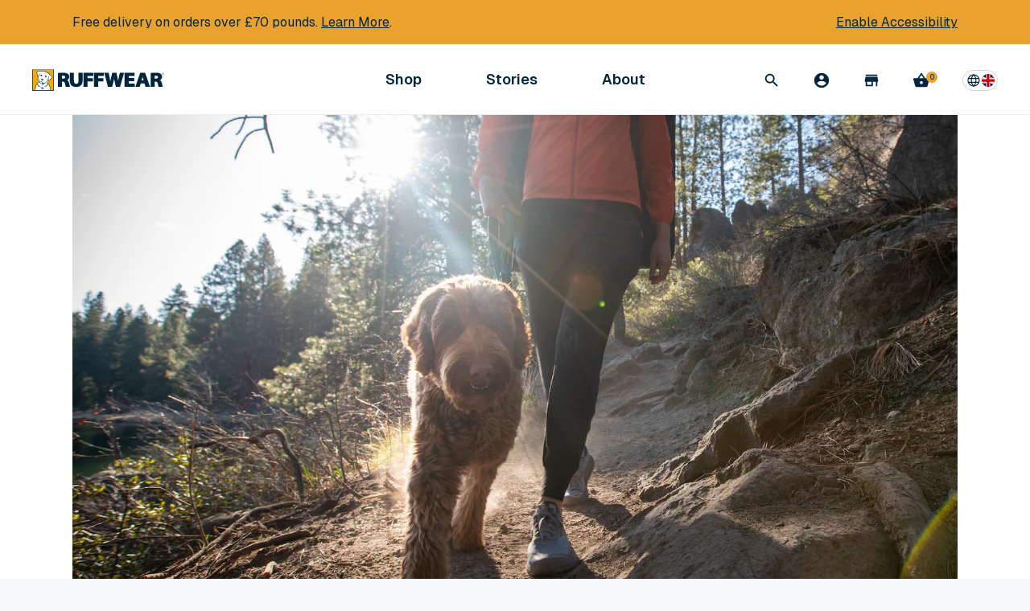

--- FILE ---
content_type: text/html; charset=utf-8
request_url: https://ruffwear.co.uk/blogs/explored/six-tips-for-crag-dogs-and-their-humans
body_size: 48851
content:


<!doctype html>
<html lang='en'>
  <head>

    <script
      src='https://cmp.osano.com/AzytkJSaKHfFEEZBo/4325a7ec-c981-4992-be3d-2d84b5c6185e/osano.js'
    ></script>

    <script
  id='usntA42start'
  src='https://a42cdn.usablenet.com/a42/ruffwear/default/prod/cs-text-start'
  async
></script>


    <link rel="preconnect" href="https://fonts.googleapis.com">
    <link rel="preconnect" href="https://fonts.gstatic.com" crossorigin>
    <link href="https://fonts.googleapis.com/css2?family=Geist:wght@100..900&display=swap" rel="stylesheet">

    

    

    <meta charset='utf-8'>
    <meta name='viewport' content='width=device-width, initial-scale=1'>
    <meta http-equiv='X-UA-Compatible' content='IE=edge,chrome=1'>
    <meta
      name='facebook-domain-verification'
      content='qufvjkurv7988ycj9kfi5pufptb9vt'
    ><title>
        
          Six Tips for Crag Dogs (And Their Humans)
        
        |
        Ruffwear UK
      </title><meta name='description' content='With the launch of NEW colors and designs in our Knot-A-Collection™ for FW24, we&#39;re revisiting this diamond of an article on how to get your dog ready for their first climbing adventure. Smith Rock State Park – Terrebonne, OR. Tail up and head down, Pebble the Doodle sniffs some sagebrush, taking in the fragrant new sm'>
      <link rel='canonical' href='https://ruffwear.co.uk/blogs/explored/six-tips-for-crag-dogs-and-their-humans'>
    

    

    
      <link
        rel='alternate'
        href='https://ruffwear.com/blogs/explored/six-tips-for-crag-dogs-and-their-humans'
        hreflang='en-us'
      >
      <link
        rel='alternate'
        href='https://ruffwear.ca/blogs/explored/six-tips-for-crag-dogs-and-their-humans'
        hreflang='en-ca'
      >
      <link
        rel='alternate'
        href='https://ruffwear.co.uk/blogs/explored/six-tips-for-crag-dogs-and-their-humans'
        hreflang='en-gb'
      >
      <link
        rel='alternate'
        href='https://ruffwear.de/blogs/explored/six-tips-for-crag-dogs-and-their-humans'
        hreflang='de-de'
      >
      <link
        rel='alternate'
        href='https://ruffwear.de/en/blogs/explored/six-tips-for-crag-dogs-and-their-humans'
        hreflang='en-de'
      >
      <link
        rel='alternate'
        href='https://ruffwear.de/fr/blogs/explored/six-tips-for-crag-dogs-and-their-humans'
        hreflang='fr-de'
      >
      <link
        rel='alternate'
        href='https://ruffwear.eu/blogs/explored/six-tips-for-crag-dogs-and-their-humans'
        hreflang='en'
      >
      <link
        rel='alternate'
        href='https://ruffwear.eu/de/blogs/explored/six-tips-for-crag-dogs-and-their-humans'
        hreflang='de'
      >
      <link
        rel='alternate'
        href='https://ruffwear.eu/fr/blogs/explored/six-tips-for-crag-dogs-and-their-humans'
        hreflang='fr'
      >
      <link
        rel='alternate'
        href='https://ruffwear.fr/blogs/explored/six-tips-for-crag-dogs-and-their-humans'
        hreflang='fr-fr'
      >
      <link
        rel='alternate'
        href='https://ruffwear.fr/de/blogs/explored/six-tips-for-crag-dogs-and-their-humans'
        hreflang='de-fr'
      >
      <link
        rel='alternate'
        href='https://ruffwear.fr/en/blogs/explored/six-tips-for-crag-dogs-and-their-humans'
        hreflang='en-fr'
      >
      <link
        rel='alternate'
        href='https://ruffwear.com/blogs/explored/six-tips-for-crag-dogs-and-their-humans'
        hreflang='x-default'
      >
    

    <script id="shopify-translations--cart-summary" type="application/json">
  {
    "checkout": "Check out",
    "checkout_nospace": "Checkout",
    "shipping": "Shipping",
    "continue": "Continue Shopping",
    "subtotal": "Subtotal",
    "title": "Order Summary",
    "update": "Update Cart",
    "free_ship_threshold": "You are {{ amount }} away from free shipping",
    "free_ship_qualified": "Your order ships for free",
    "free": "Free",
    "flat_rate": "{{ amount }} Flat Rate",
    "cart_title": "Your Cart",
    "qty_label": "Quantity",
    "reduce_qty": "Reduce the quantity",
    "increase_qty": "Increase the quantity",
    "original_price": "Original price",
    "discounted_price": "Discounted price",
    "used_condition": "Used Condition",
    "condition_1": "Great",
    "condition_2": "Good",
    "condition_3": "Fair"
  }
</script>

<!-- Adobe Typekit -->
<script>
  (function(d) {
    var config = {
      'kitId': 'vma0nkm',
      'scriptTimeout': 3000,
      'async': true
    },
    h=d.documentElement,t=setTimeout(function(){h.className=h.className.replace(/\bwf-loading\b/g,"")+" wf-inactive";},config.scriptTimeout),tk=d.createElement("script"),f=false,s=d.getElementsByTagName("script")[0],a;h.className+=" wf-loading";tk.src='https://use.typekit.net/'+config.kitId+'.js';tk.async=true;tk.onload=tk.onreadystatechange=function(){a=this.readyState;if(f||a&&a!="complete"&&a!="loaded")return;f=true;clearTimeout(t);try{Typekit.load(config)}catch(e){}};s.parentNode.insertBefore(tk,s)
  })(document);
</script>

<!-- Modern jQuery -->
<script src="//ajax.googleapis.com/ajax/libs/jquery/3.2.1/jquery.min.js"></script>

<!-- Google Tag Manager -->


<script>
  $(document).ready(function() {
    const CLASSES = {
      ACTIVE_LINK: 'rw-link--active',
      DRAWER_OPEN: 'subnav--open',
      NO_SCROLL: 'no-scroll'
    }

    const SELECTORS = {
      NAV_DRAWER: '.subnav',
      ACTIVE_LINK: '.rw-link--active'
    }
    let lastFocusedElement = document.activeElement

    const trapFocus = (container, lastFocused) => {
      const elements =
        'button, [href], input, select, textarea, [tabindex]:not([tabindex="-1"])'
      let focusableContent = container.querySelectorAll(elements)
      let firstFocusableElement = focusableContent[0]
      let lastFocusableElement = focusableContent[focusableContent.length - 1]
      let isHandleKeydownEventSet = false

      const handleKeydown = (e) => {
        // Cashing all of the focusable elements on click, because of dynamic content
        focusableContent = container.querySelectorAll(elements)
        firstFocusableElement = focusableContent[0]
        lastFocusableElement = focusableContent[focusableContent.length - 1]

        if (e.key !== 'Tab') {
          return
        }

        if (e.shiftKey) {
          if (document.activeElement === firstFocusableElement) {
            lastFocusableElement?.focus()
            e.preventDefault()
          }
        } else {
          if (document.activeElement === lastFocusableElement) {
            firstFocusableElement?.focus()
            e.preventDefault()
          }
        }
      }

      if (lastFocused) {
        lastFocused.focus()
      } else {
        if (!isHandleKeydownEventSet) {
          document.addEventListener('keydown', handleKeydown)

          isHandleKeydownEventSet = true
        }

        setTimeout(() => {
          firstFocusableElement?.focus()
        }, 100)
      }
    }

    class NavController {
      /**
       * Stimulus method called when controller
       * is connected to the DOM
       *
       * @method connect
       * @public
       */
      connect() {
        this.element = document.querySelector('[data-controller="nav"]');
        document.addEventListener('keydown', (e) => {
          if (e.key === 'Escape') {
            this.closeDrawers()

            /**
             * Because we are calling closeDrawers on handleNavButtonClick,
             * the lastFocusedElement is not the correct one.
             * We have to focus the lastFocuedElement manually everywhere where we need it
             */
            lastFocusedElement.focus()
          }
        })
      }

      /**
       * Toggle open classes on a drawer target.
       * Toggles active classes for link target
       * @param {HTMLElement} linkTarget
       * @param {HTMLElement} drawerTarget
       */
      toggleDrawer(linkTarget, drawerTarget) {
        drawerTarget.classList.toggle(CLASSES.DRAWER_OPEN)

        this.checkForSearch(drawerTarget)

        if (drawerTarget.classList.contains(CLASSES.DRAWER_OPEN)) {
          linkTarget.classList.add(CLASSES.ACTIVE_LINK)
          linkTarget.setAttribute('aria-expanded', 'true')
          document.body.classList.add(CLASSES.NO_SCROLL)

          lastFocusedElement = linkTarget

          trapFocus(drawerTarget)
        } else {
          linkTarget.classList.remove(CLASSES.ACTIVE_LINK)
          linkTarget.setAttribute('aria-expanded', 'false')
          document.body.classList.remove(CLASSES.NO_SCROLL)

          trapFocus(drawerTarget, lastFocusedElement)
        }
      }

      /**
       * Close all open drawers
       * @param {HTMLElement} exclude - Drawer target to exclude
       */
      closeDrawers(exclude) {
        const drawers = document.querySelectorAll(SELECTORS.NAV_DRAWER)
        const activeLink = document.body.querySelector(SELECTORS.ACTIVE_LINK)

        if (activeLink) {
          activeLink.classList.toggle(CLASSES.ACTIVE_LINK)
          activeLink.setAttribute('aria-expanded', 'false')
        }

        document.body.classList.remove(CLASSES.NO_SCROLL)

        drawers.forEach((drawer) => {
          if (drawer !== exclude) {
            drawer.classList.remove(CLASSES.DRAWER_OPEN)
          }
        })
      }

      /**
       * Handler for clicking Nav buttons
       * @param {InputEvent} e
       */
      handleNavButtonClick(e) {
        const el = e.target
        const { drawerTarget } = el.dataset
        const targetElement = this.element.querySelector(
          `[data-drawer=${drawerTarget}]`
        )

        if (targetElement) {
          this.closeDrawers(targetElement)
          this.toggleDrawer(el, targetElement)
        }
      }

      handleSearchClick(e) {
        const el = e.target
        const { drawerTarget } = el.dataset
        const targetElement = document.querySelector(
          `[data-drawer=${drawerTarget}]`
        )

        if (targetElement) {
          this.closeDrawers(targetElement)
          this.toggleDrawer(el, targetElement)
        }
      }
      /**
       * Handler for clicking on subNav backdrop.
       * Should close all active drawers
       */
      handleBackdropClick() {
        this.closeDrawers()

        lastFocusedElement.focus()
      }

      /**
       * Handler for clicking subNav close button.
       * Should close all active drawers
       */
      handleCloseButtonClick() {
        this.closeDrawers()

        lastFocusedElement.focus()
      }

      checkForSearch = (target) => {
        const searchInput = target.querySelector('input[name="q"]')

        if (searchInput) {
          const isSideNav = target.classList.contains('side-nav--open')
          const isSubNav = target.classList.contains('subnav--open')

          if (isSideNav || isSubNav) {
            setTimeout(
              () => {
                requestAnimationFrame(() => {
                  searchInput.focus()
                })
              },
              isSideNav ? 250 : 100
            )
          }
        }
      }
    }

    var initNavController = new NavController();
    initNavController.connect();
    $('[data-action="click->nav#handleNavButtonClick"]').on('click', function(e){
      initNavController.handleNavButtonClick(e);
    });
    $('[data-action="nav#handleSearchClick"]').on('click', function(e){
      initNavController.handleSearchClick(e);
    });
    $('[data-action="click->nav#handleBackdropClick"]').on('click', function(e){
      initNavController.handleBackdropClick(e);
    });
    $('[data-action="click->nav#handleCloseButtonClick"]').on('click', function(e){
      initNavController.handleCloseButtonClick(e);
    });
  });
</script>


    <link href="//ruffwear.co.uk/cdn/shop/t/185/assets/main.css?v=182880241679935559401768321133" rel="stylesheet" type="text/css" media="all" />

    <link
      rel='stylesheet'
      href='//ruffwear.co.uk/cdn/shop/t/185/assets/radio-colors.css?v=55636495560011244291768322977'
      media='print'
      onload="this.media='all'"
    >
    <noscript
      ><link rel='stylesheet' href='//ruffwear.co.uk/cdn/shop/t/185/assets/radio-colors.css?v=55636495560011244291768322977'
    ></noscript>
    <link rel='stylesheet' media='print' href='//ruffwear.co.uk/cdn/shop/t/185/assets/print.css?v=82219368835164269561768321133'>

    <style>
      .osano-cm-widget__dot {
        fill: #eaa22e;
      }
      .osano-cm-widget__outline {
        fill: #fff;
        stroke: #00263e;
      }

      .mix-topoColumn_blue {
        background: url("//ruffwear.co.uk/cdn/shop/t/185/assets/topo-pattern-blue-updated.jpg?v=26359899645763953881768321134") 0 0 repeat;
      }
      .mix-topoColumn_white {
        background: url("//ruffwear.co.uk/cdn/shop/t/185/assets/topo-pattern-white.png?v=136228196987600333851768321134") 0 0 repeat;
      }
    </style>

    <link rel="apple-touch-icon" sizes="57x57" href="//ruffwear.co.uk/cdn/shop/t/185/assets/apple-icon-57x57_small.png?v=143934173174805069881768321133">
<link rel="apple-touch-icon" sizes="60x60" href="//ruffwear.co.uk/cdn/shop/t/185/assets/apple-icon-60x60_small.png?v=139088248767784505351768321133">
<link rel="apple-touch-icon" sizes="72x72" href="//ruffwear.co.uk/cdn/shop/t/185/assets/apple-icon-72x72_small.png?v=42431487156961342191768321134">
<link rel="apple-touch-icon" sizes="76x76" href="//ruffwear.co.uk/cdn/shop/t/185/assets/apple-icon-76x76_small.png?v=27604157530637678741768321134">
<link rel="apple-touch-icon" sizes="114x114" href="//ruffwear.co.uk/cdn/shop/t/185/assets/apple-icon-114x114_small.png?v=54185916188636715471768321133">
<link rel="apple-touch-icon" sizes="120x120" href="//ruffwear.co.uk/cdn/shop/t/185/assets/apple-icon-120x120_small.png?v=131973010331664203061768321134">
<link rel="apple-touch-icon" sizes="144x144" href="//ruffwear.co.uk/cdn/shop/t/185/assets/apple-icon-144x144_small.png?v=134856173219365954341768321132">
<link rel="apple-touch-icon" sizes="152x152" href="//ruffwear.co.uk/cdn/shop/t/185/assets/apple-icon-152x152_small.png?v=72818224344484817531768321133">
<link rel="apple-touch-icon" sizes="180x180" href="//ruffwear.co.uk/cdn/shop/t/185/assets/apple-icon-180x180_small.png?v=134766480595121916901768321132">
<link rel="icon" type="image/png" sizes="192x192"  href="//ruffwear.co.uk/cdn/shop/t/185/assets/android-icon-192x192_small.png?v=44338425037545230571768321133">
<link rel="icon" type="image/png" sizes="32x32" href="//ruffwear.co.uk/cdn/shop/t/185/assets/favicon-32x32_small.png?v=173263998259411962641768321134">
<link rel="icon" type="image/png" sizes="96x96" href="//ruffwear.co.uk/cdn/shop/t/185/assets/favicon-96x96_small.png?v=107985616025007455901768321135">
<link rel="icon" type="image/png" sizes="16x16" href="//ruffwear.co.uk/cdn/shop/t/185/assets/favicon-16x16_small.png?v=34898316456816470931768321134">


    

    <script id="markets-data" type="application/json">
  {
    "current_market_id": "7766083",
    "markets": [{"id":"17367107","title":"International","allowed_location_ids":["63037145155","63051661379"]},{"id":"7766083","title":"UK","allowed_location_ids":["63051661379"]},{"id":"8152744003","title":"France","allowed_location_ids":["63037145155"]},{"id":"28737603","title":"Germany","allowed_location_ids":["63037145155"]}]
  }
</script>


    <script>window.performance && window.performance.mark && window.performance.mark('shopify.content_for_header.start');</script><meta name="google-site-verification" content="B4LSefK7OgIFBjjC_CXMaHeZeK6X9IkjWCCHLl-H0B8">
<meta name="facebook-domain-verification" content="8bziyl60r0eqcqijmmxguovq3r2a2f">
<meta id="shopify-digital-wallet" name="shopify-digital-wallet" content="/24373085/digital_wallets/dialog">
<meta name="shopify-checkout-api-token" content="451c71a8d5c253130e47ea7f0cd6706a">
<meta id="in-context-paypal-metadata" data-shop-id="24373085" data-venmo-supported="false" data-environment="production" data-locale="en_US" data-paypal-v4="true" data-currency="GBP">
<link rel="alternate" type="application/atom+xml" title="Feed" href="https://feeds.feedburner.com/ruffwear" />
<script async="async" src="/checkouts/internal/preloads.js?locale=en-GB"></script>
<link rel="preconnect" href="https://shop.app" crossorigin="anonymous">
<script async="async" src="https://shop.app/checkouts/internal/preloads.js?locale=en-GB&shop_id=24373085" crossorigin="anonymous"></script>
<script id="apple-pay-shop-capabilities" type="application/json">{"shopId":24373085,"countryCode":"GB","currencyCode":"GBP","merchantCapabilities":["supports3DS"],"merchantId":"gid:\/\/shopify\/Shop\/24373085","merchantName":"Ruffwear UK","requiredBillingContactFields":["postalAddress","email","phone"],"requiredShippingContactFields":["postalAddress","email","phone"],"shippingType":"shipping","supportedNetworks":["visa","maestro","masterCard","amex","discover","elo"],"total":{"type":"pending","label":"Ruffwear UK","amount":"1.00"},"shopifyPaymentsEnabled":true,"supportsSubscriptions":true}</script>
<script id="shopify-features" type="application/json">{"accessToken":"451c71a8d5c253130e47ea7f0cd6706a","betas":["rich-media-storefront-analytics"],"domain":"ruffwear.co.uk","predictiveSearch":true,"shopId":24373085,"locale":"en"}</script>
<script>var Shopify = Shopify || {};
Shopify.shop = "rwinternational.myshopify.com";
Shopify.locale = "en";
Shopify.currency = {"active":"GBP","rate":"1.0"};
Shopify.country = "GB";
Shopify.theme = {"name":"UAT 2026-01-13","id":140498731075,"schema_name":null,"schema_version":null,"theme_store_id":null,"role":"main"};
Shopify.theme.handle = "null";
Shopify.theme.style = {"id":null,"handle":null};
Shopify.cdnHost = "ruffwear.co.uk/cdn";
Shopify.routes = Shopify.routes || {};
Shopify.routes.root = "/";</script>
<script type="module">!function(o){(o.Shopify=o.Shopify||{}).modules=!0}(window);</script>
<script>!function(o){function n(){var o=[];function n(){o.push(Array.prototype.slice.apply(arguments))}return n.q=o,n}var t=o.Shopify=o.Shopify||{};t.loadFeatures=n(),t.autoloadFeatures=n()}(window);</script>
<script>
  window.ShopifyPay = window.ShopifyPay || {};
  window.ShopifyPay.apiHost = "shop.app\/pay";
  window.ShopifyPay.redirectState = null;
</script>
<script id="shop-js-analytics" type="application/json">{"pageType":"article"}</script>
<script defer="defer" async type="module" src="//ruffwear.co.uk/cdn/shopifycloud/shop-js/modules/v2/client.init-shop-cart-sync_BdyHc3Nr.en.esm.js"></script>
<script defer="defer" async type="module" src="//ruffwear.co.uk/cdn/shopifycloud/shop-js/modules/v2/chunk.common_Daul8nwZ.esm.js"></script>
<script type="module">
  await import("//ruffwear.co.uk/cdn/shopifycloud/shop-js/modules/v2/client.init-shop-cart-sync_BdyHc3Nr.en.esm.js");
await import("//ruffwear.co.uk/cdn/shopifycloud/shop-js/modules/v2/chunk.common_Daul8nwZ.esm.js");

  window.Shopify.SignInWithShop?.initShopCartSync?.({"fedCMEnabled":true,"windoidEnabled":true});

</script>
<script>
  window.Shopify = window.Shopify || {};
  if (!window.Shopify.featureAssets) window.Shopify.featureAssets = {};
  window.Shopify.featureAssets['shop-js'] = {"shop-cart-sync":["modules/v2/client.shop-cart-sync_QYOiDySF.en.esm.js","modules/v2/chunk.common_Daul8nwZ.esm.js"],"init-fed-cm":["modules/v2/client.init-fed-cm_DchLp9rc.en.esm.js","modules/v2/chunk.common_Daul8nwZ.esm.js"],"shop-button":["modules/v2/client.shop-button_OV7bAJc5.en.esm.js","modules/v2/chunk.common_Daul8nwZ.esm.js"],"init-windoid":["modules/v2/client.init-windoid_DwxFKQ8e.en.esm.js","modules/v2/chunk.common_Daul8nwZ.esm.js"],"shop-cash-offers":["modules/v2/client.shop-cash-offers_DWtL6Bq3.en.esm.js","modules/v2/chunk.common_Daul8nwZ.esm.js","modules/v2/chunk.modal_CQq8HTM6.esm.js"],"shop-toast-manager":["modules/v2/client.shop-toast-manager_CX9r1SjA.en.esm.js","modules/v2/chunk.common_Daul8nwZ.esm.js"],"init-shop-email-lookup-coordinator":["modules/v2/client.init-shop-email-lookup-coordinator_UhKnw74l.en.esm.js","modules/v2/chunk.common_Daul8nwZ.esm.js"],"pay-button":["modules/v2/client.pay-button_DzxNnLDY.en.esm.js","modules/v2/chunk.common_Daul8nwZ.esm.js"],"avatar":["modules/v2/client.avatar_BTnouDA3.en.esm.js"],"init-shop-cart-sync":["modules/v2/client.init-shop-cart-sync_BdyHc3Nr.en.esm.js","modules/v2/chunk.common_Daul8nwZ.esm.js"],"shop-login-button":["modules/v2/client.shop-login-button_D8B466_1.en.esm.js","modules/v2/chunk.common_Daul8nwZ.esm.js","modules/v2/chunk.modal_CQq8HTM6.esm.js"],"init-customer-accounts-sign-up":["modules/v2/client.init-customer-accounts-sign-up_C8fpPm4i.en.esm.js","modules/v2/client.shop-login-button_D8B466_1.en.esm.js","modules/v2/chunk.common_Daul8nwZ.esm.js","modules/v2/chunk.modal_CQq8HTM6.esm.js"],"init-shop-for-new-customer-accounts":["modules/v2/client.init-shop-for-new-customer-accounts_CVTO0Ztu.en.esm.js","modules/v2/client.shop-login-button_D8B466_1.en.esm.js","modules/v2/chunk.common_Daul8nwZ.esm.js","modules/v2/chunk.modal_CQq8HTM6.esm.js"],"init-customer-accounts":["modules/v2/client.init-customer-accounts_dRgKMfrE.en.esm.js","modules/v2/client.shop-login-button_D8B466_1.en.esm.js","modules/v2/chunk.common_Daul8nwZ.esm.js","modules/v2/chunk.modal_CQq8HTM6.esm.js"],"shop-follow-button":["modules/v2/client.shop-follow-button_CkZpjEct.en.esm.js","modules/v2/chunk.common_Daul8nwZ.esm.js","modules/v2/chunk.modal_CQq8HTM6.esm.js"],"lead-capture":["modules/v2/client.lead-capture_BntHBhfp.en.esm.js","modules/v2/chunk.common_Daul8nwZ.esm.js","modules/v2/chunk.modal_CQq8HTM6.esm.js"],"checkout-modal":["modules/v2/client.checkout-modal_CfxcYbTm.en.esm.js","modules/v2/chunk.common_Daul8nwZ.esm.js","modules/v2/chunk.modal_CQq8HTM6.esm.js"],"shop-login":["modules/v2/client.shop-login_Da4GZ2H6.en.esm.js","modules/v2/chunk.common_Daul8nwZ.esm.js","modules/v2/chunk.modal_CQq8HTM6.esm.js"],"payment-terms":["modules/v2/client.payment-terms_MV4M3zvL.en.esm.js","modules/v2/chunk.common_Daul8nwZ.esm.js","modules/v2/chunk.modal_CQq8HTM6.esm.js"]};
</script>
<script>(function() {
  var isLoaded = false;
  function asyncLoad() {
    if (isLoaded) return;
    isLoaded = true;
    var urls = ["https:\/\/services.nofraud.com\/js\/device.js?shop=rwinternational.myshopify.com"];
    for (var i = 0; i < urls.length; i++) {
      var s = document.createElement('script');
      s.type = 'text/javascript';
      s.async = true;
      s.src = urls[i];
      var x = document.getElementsByTagName('script')[0];
      x.parentNode.insertBefore(s, x);
    }
  };
  if(window.attachEvent) {
    window.attachEvent('onload', asyncLoad);
  } else {
    window.addEventListener('load', asyncLoad, false);
  }
})();</script>
<script id="__st">var __st={"a":24373085,"offset":0,"reqid":"70467d95-ea90-4e18-bb37-0c5822465680-1768968118","pageurl":"ruffwear.co.uk\/blogs\/explored\/six-tips-for-crag-dogs-and-their-humans","s":"articles-384247431235","u":"6dd1cbdf787f","p":"article","rtyp":"article","rid":384247431235};</script>
<script>window.ShopifyPaypalV4VisibilityTracking = true;</script>
<script id="captcha-bootstrap">!function(){'use strict';const t='contact',e='account',n='new_comment',o=[[t,t],['blogs',n],['comments',n],[t,'customer']],c=[[e,'customer_login'],[e,'guest_login'],[e,'recover_customer_password'],[e,'create_customer']],r=t=>t.map((([t,e])=>`form[action*='/${t}']:not([data-nocaptcha='true']) input[name='form_type'][value='${e}']`)).join(','),a=t=>()=>t?[...document.querySelectorAll(t)].map((t=>t.form)):[];function s(){const t=[...o],e=r(t);return a(e)}const i='password',u='form_key',d=['recaptcha-v3-token','g-recaptcha-response','h-captcha-response',i],f=()=>{try{return window.sessionStorage}catch{return}},m='__shopify_v',_=t=>t.elements[u];function p(t,e,n=!1){try{const o=window.sessionStorage,c=JSON.parse(o.getItem(e)),{data:r}=function(t){const{data:e,action:n}=t;return t[m]||n?{data:e,action:n}:{data:t,action:n}}(c);for(const[e,n]of Object.entries(r))t.elements[e]&&(t.elements[e].value=n);n&&o.removeItem(e)}catch(o){console.error('form repopulation failed',{error:o})}}const l='form_type',E='cptcha';function T(t){t.dataset[E]=!0}const w=window,h=w.document,L='Shopify',v='ce_forms',y='captcha';let A=!1;((t,e)=>{const n=(g='f06e6c50-85a8-45c8-87d0-21a2b65856fe',I='https://cdn.shopify.com/shopifycloud/storefront-forms-hcaptcha/ce_storefront_forms_captcha_hcaptcha.v1.5.2.iife.js',D={infoText:'Protected by hCaptcha',privacyText:'Privacy',termsText:'Terms'},(t,e,n)=>{const o=w[L][v],c=o.bindForm;if(c)return c(t,g,e,D).then(n);var r;o.q.push([[t,g,e,D],n]),r=I,A||(h.body.append(Object.assign(h.createElement('script'),{id:'captcha-provider',async:!0,src:r})),A=!0)});var g,I,D;w[L]=w[L]||{},w[L][v]=w[L][v]||{},w[L][v].q=[],w[L][y]=w[L][y]||{},w[L][y].protect=function(t,e){n(t,void 0,e),T(t)},Object.freeze(w[L][y]),function(t,e,n,w,h,L){const[v,y,A,g]=function(t,e,n){const i=e?o:[],u=t?c:[],d=[...i,...u],f=r(d),m=r(i),_=r(d.filter((([t,e])=>n.includes(e))));return[a(f),a(m),a(_),s()]}(w,h,L),I=t=>{const e=t.target;return e instanceof HTMLFormElement?e:e&&e.form},D=t=>v().includes(t);t.addEventListener('submit',(t=>{const e=I(t);if(!e)return;const n=D(e)&&!e.dataset.hcaptchaBound&&!e.dataset.recaptchaBound,o=_(e),c=g().includes(e)&&(!o||!o.value);(n||c)&&t.preventDefault(),c&&!n&&(function(t){try{if(!f())return;!function(t){const e=f();if(!e)return;const n=_(t);if(!n)return;const o=n.value;o&&e.removeItem(o)}(t);const e=Array.from(Array(32),(()=>Math.random().toString(36)[2])).join('');!function(t,e){_(t)||t.append(Object.assign(document.createElement('input'),{type:'hidden',name:u})),t.elements[u].value=e}(t,e),function(t,e){const n=f();if(!n)return;const o=[...t.querySelectorAll(`input[type='${i}']`)].map((({name:t})=>t)),c=[...d,...o],r={};for(const[a,s]of new FormData(t).entries())c.includes(a)||(r[a]=s);n.setItem(e,JSON.stringify({[m]:1,action:t.action,data:r}))}(t,e)}catch(e){console.error('failed to persist form',e)}}(e),e.submit())}));const S=(t,e)=>{t&&!t.dataset[E]&&(n(t,e.some((e=>e===t))),T(t))};for(const o of['focusin','change'])t.addEventListener(o,(t=>{const e=I(t);D(e)&&S(e,y())}));const B=e.get('form_key'),M=e.get(l),P=B&&M;t.addEventListener('DOMContentLoaded',(()=>{const t=y();if(P)for(const e of t)e.elements[l].value===M&&p(e,B);[...new Set([...A(),...v().filter((t=>'true'===t.dataset.shopifyCaptcha))])].forEach((e=>S(e,t)))}))}(h,new URLSearchParams(w.location.search),n,t,e,['guest_login'])})(!0,!0)}();</script>
<script integrity="sha256-4kQ18oKyAcykRKYeNunJcIwy7WH5gtpwJnB7kiuLZ1E=" data-source-attribution="shopify.loadfeatures" defer="defer" src="//ruffwear.co.uk/cdn/shopifycloud/storefront/assets/storefront/load_feature-a0a9edcb.js" crossorigin="anonymous"></script>
<script crossorigin="anonymous" defer="defer" src="//ruffwear.co.uk/cdn/shopifycloud/storefront/assets/shopify_pay/storefront-65b4c6d7.js?v=20250812"></script>
<script data-source-attribution="shopify.dynamic_checkout.dynamic.init">var Shopify=Shopify||{};Shopify.PaymentButton=Shopify.PaymentButton||{isStorefrontPortableWallets:!0,init:function(){window.Shopify.PaymentButton.init=function(){};var t=document.createElement("script");t.src="https://ruffwear.co.uk/cdn/shopifycloud/portable-wallets/latest/portable-wallets.en.js",t.type="module",document.head.appendChild(t)}};
</script>
<script data-source-attribution="shopify.dynamic_checkout.buyer_consent">
  function portableWalletsHideBuyerConsent(e){var t=document.getElementById("shopify-buyer-consent"),n=document.getElementById("shopify-subscription-policy-button");t&&n&&(t.classList.add("hidden"),t.setAttribute("aria-hidden","true"),n.removeEventListener("click",e))}function portableWalletsShowBuyerConsent(e){var t=document.getElementById("shopify-buyer-consent"),n=document.getElementById("shopify-subscription-policy-button");t&&n&&(t.classList.remove("hidden"),t.removeAttribute("aria-hidden"),n.addEventListener("click",e))}window.Shopify?.PaymentButton&&(window.Shopify.PaymentButton.hideBuyerConsent=portableWalletsHideBuyerConsent,window.Shopify.PaymentButton.showBuyerConsent=portableWalletsShowBuyerConsent);
</script>
<script data-source-attribution="shopify.dynamic_checkout.cart.bootstrap">document.addEventListener("DOMContentLoaded",(function(){function t(){return document.querySelector("shopify-accelerated-checkout-cart, shopify-accelerated-checkout")}if(t())Shopify.PaymentButton.init();else{new MutationObserver((function(e,n){t()&&(Shopify.PaymentButton.init(),n.disconnect())})).observe(document.body,{childList:!0,subtree:!0})}}));
</script>
<link id="shopify-accelerated-checkout-styles" rel="stylesheet" media="screen" href="https://ruffwear.co.uk/cdn/shopifycloud/portable-wallets/latest/accelerated-checkout-backwards-compat.css" crossorigin="anonymous">
<style id="shopify-accelerated-checkout-cart">
        #shopify-buyer-consent {
  margin-top: 1em;
  display: inline-block;
  width: 100%;
}

#shopify-buyer-consent.hidden {
  display: none;
}

#shopify-subscription-policy-button {
  background: none;
  border: none;
  padding: 0;
  text-decoration: underline;
  font-size: inherit;
  cursor: pointer;
}

#shopify-subscription-policy-button::before {
  box-shadow: none;
}

      </style>

<script>window.performance && window.performance.mark && window.performance.mark('shopify.content_for_header.end');</script>

    <meta property="fb:app_id" content="157868391355806" />
<meta property="og:type" content="website" /><meta property="og:url" content="https://ruffwear.co.uk/blogs/explored/six-tips-for-crag-dogs-and-their-humans" />
    <meta property="og:title" content="Six Tips for Crag Dogs (And Their Humans) | Ruffwear UK" />
  
<meta property="og:description" content="With the launch of NEW colors and designs in our Knot-A-Collection™ for FW24, we&#39;re revisiting this diamond of an article on how to get your dog ready for their first climbing adventure. Smith Rock State Park – Terrebonne, OR. Tail up and head down, Pebble the Doodle sniffs some sagebrush, taking in the fragrant new sm" /><meta property="og:image" content="https://ruffwear.co.uk/cdn/shop/articles/Screen_Shot_2020-09-15_at_11.32.30_AM_63a9cae9-f86d-4e2d-b805-8b248a6a253e_882x589.png?v=1639606266" />
    <script type="application/ld+json">
  {
    "@context": "http://schema.org",
    "@type": "Organization",
    "url": "http://www.ruffwear.com",
    "name": "Ruffwear",
    "contactPoint": {
      "@type": "ContactPoint",
      "telephone": "+1-888-783-3932",
      "contactType": "Customer service"
    },
    "logo": "https://ruffwear.co.uk/cdn/shop/files/ruffwear-logo_882x589.png?v=5395903554198199167",
    "sameAs": [
      "https://www.facebook.com/ruffwear/",
      "https://www.instagram.com/ruffwear/",
      "https://www.youtube.com/ruffwear/",
      "https://www.pinterest.com/ruffwear/",
      "https://www.twitter.com/ruffwear/"
    ]
  }
</script>

<!-- ECI : Sitelinks search box  -->
<script type="application/ld+json">
  {
    "@context": "https://schema.org",
    "@type": "WebSite",
    "url": "https://ruffwear.com/",
    "potentialAction": [{
      "@type": "SearchAction",
      "target": {
        "@type": "EntryPoint",
        "urlTemplate": "https://ruffwear.com/search?q={search_term_string}"
      },
      "query-input": "required name=search_term_string"
    }]
  }
</script>
<!-- ECI : Sitelinks search box  -->
  <script type="application/ld+json">
    {
      "@context": "https://schema.org",
      "@type": "NewsArticle",
      "headline": "Six Tips for Crag Dogs (And Their Humans)",
      "image": "articles/Screen_Shot_2020-09-15_at_11.32.30_AM_63a9cae9-f86d-4e2d-b805-8b248a6a253e.png",
      "datePublished": "2020-09-01 00:32:00 +0100",
      "dateModified": "2024-09-17 00:01:24 +0100",
      "author": [{
        "@type": "Person",
        "name": "Allison Hartz"
      }]
    }
  </script>


    

    <noscript>
      <!-- Show Items Revealed by JS -->
      <style>
        .fadeUp {
          opacity: 1;
          -webkit-transform: none;
          transform: none;
        }

        .txt,
        .hdg,
        .btn {
          opacity: 1;
        }
      </style>
    </noscript>

    
    <script type="text/javascript">
      const variantPickerFieldSelectors = '.product-configurator__sizes, .product-configurator__swatches-container';
      const variantPickerFields = document.querySelectorAll(variantPickerFieldSelectors);
      window.setCustomCamouflageSelectors = ({ hoosObj, product }) => {
          let { mainContainer, enableDisabledSelectorsArr, selectors } = hoosObj;
          if (!mainContainer) {
              mainContainer = document.body;
              hoosObj.mainContainer = mainContainer;
          }

          if (product.options.length === variantPickerFields.length && product.options[1].toLowerCase() === 'color' && variantPickerFields[0].classList.contains('product-configurator__swatches-container')) {
              // need to reverse the options
              window.camouflage_global_config.hide_oos_query_selectors.mainContainer = '.product-configurator__body'
              window.hide_oos_t_settings.reverse_options = true;
          } else {
              return;
          }

          if (typeof mainContainer === "string") {
              mainContainer = document.querySelector(mainContainer);
          }

          const swatchAndButtonselectors = [...mainContainer.querySelectorAll(variantPickerFieldSelectors)];

          if (swatchAndButtonselectors.length !== product.options.length) {
              return;
          }

          selectors = [];
          enableDisabledSelectorsArr = [];
          swatchAndButtonselectors.forEach((selector, index) => {
              selectors.push([...selector.querySelectorAll("label[data-value], button[data-name]")]);
              enableDisabledSelectorsArr.push(swatchAndButtonselectors[index]);
          });

          if (window.hide_oos_t_settings.reverse_options) {
              selectors.reverse();
              enableDisabledSelectorsArr.reverse();
          }

          // set the data-value for all the selectors
          for (const selector of selectors) {
              for (const selectorItem of selector) {
                  const value = selectorItem.nodeName === "BUTTON" ? selectorItem.getAttribute('data-name') : selectorItem.getAttribute('data-value');
                  if (value) {
                      selectorItem.setAttribute('camouflage-value2', value);
                  }
              }
          }
          return { selectors, enableDisabledSelectorsArr };
      }

      document.addEventListener('hoos:optionclicked', (e) => {
          const labelToClick = e.detail.clickedElem;
          setTimeout(() => {
              labelToClick.click();
          }, 100);
      });
    </script>
  <!-- BEGIN app block: shopify://apps/okendo/blocks/theme-settings/bb689e69-ea70-4661-8fb7-ad24a2e23c29 --><!-- BEGIN app snippet: header-metafields -->










    <style data-oke-reviews-version="0.83.15" type="text/css" data-href="https://d3hw6dc1ow8pp2.cloudfront.net/reviews-widget-plus/css/okendo-reviews-styles.18e725f4.css"></style><style data-oke-reviews-version="0.83.15" type="text/css" data-href="https://d3hw6dc1ow8pp2.cloudfront.net/reviews-widget-plus/css/modules/okendo-star-rating.4cb378a8.css"></style><style data-oke-reviews-version="0.83.15" type="text/css" data-href="https://d3hw6dc1ow8pp2.cloudfront.net/reviews-widget-plus/css/modules/okendo-reviews-keywords.0942444f.css"></style><style data-oke-reviews-version="0.83.15" type="text/css" data-href="https://d3hw6dc1ow8pp2.cloudfront.net/reviews-widget-plus/css/modules/okendo-reviews-summary.a0c9d7d6.css"></style><style type="text/css">.okeReviews[data-oke-container],div.okeReviews{font-size:14px;font-size:var(--oke-text-regular);font-weight:400;font-family:var(--oke-text-fontFamily);line-height:1.6}.okeReviews[data-oke-container] *,.okeReviews[data-oke-container] :after,.okeReviews[data-oke-container] :before,div.okeReviews *,div.okeReviews :after,div.okeReviews :before{box-sizing:border-box}.okeReviews[data-oke-container] h1,.okeReviews[data-oke-container] h2,.okeReviews[data-oke-container] h3,.okeReviews[data-oke-container] h4,.okeReviews[data-oke-container] h5,.okeReviews[data-oke-container] h6,div.okeReviews h1,div.okeReviews h2,div.okeReviews h3,div.okeReviews h4,div.okeReviews h5,div.okeReviews h6{font-size:1em;font-weight:400;line-height:1.4;margin:0}.okeReviews[data-oke-container] ul,div.okeReviews ul{padding:0;margin:0}.okeReviews[data-oke-container] li,div.okeReviews li{list-style-type:none;padding:0}.okeReviews[data-oke-container] p,div.okeReviews p{line-height:1.8;margin:0 0 4px}.okeReviews[data-oke-container] p:last-child,div.okeReviews p:last-child{margin-bottom:0}.okeReviews[data-oke-container] a,div.okeReviews a{text-decoration:none;color:inherit}.okeReviews[data-oke-container] button,div.okeReviews button{border-radius:0;border:0;box-shadow:none;margin:0;width:auto;min-width:auto;padding:0;background-color:transparent;min-height:auto}.okeReviews[data-oke-container] button,.okeReviews[data-oke-container] input,.okeReviews[data-oke-container] select,.okeReviews[data-oke-container] textarea,div.okeReviews button,div.okeReviews input,div.okeReviews select,div.okeReviews textarea{font-family:inherit;font-size:1em}.okeReviews[data-oke-container] label,.okeReviews[data-oke-container] select,div.okeReviews label,div.okeReviews select{display:inline}.okeReviews[data-oke-container] select,div.okeReviews select{width:auto}.okeReviews[data-oke-container] article,.okeReviews[data-oke-container] aside,div.okeReviews article,div.okeReviews aside{margin:0}.okeReviews[data-oke-container] table,div.okeReviews table{background:transparent;border:0;border-collapse:collapse;border-spacing:0;font-family:inherit;font-size:1em;table-layout:auto}.okeReviews[data-oke-container] table td,.okeReviews[data-oke-container] table th,.okeReviews[data-oke-container] table tr,div.okeReviews table td,div.okeReviews table th,div.okeReviews table tr{border:0;font-family:inherit;font-size:1em}.okeReviews[data-oke-container] table td,.okeReviews[data-oke-container] table th,div.okeReviews table td,div.okeReviews table th{background:transparent;font-weight:400;letter-spacing:normal;padding:0;text-align:left;text-transform:none;vertical-align:middle}.okeReviews[data-oke-container] table tr:hover td,.okeReviews[data-oke-container] table tr:hover th,div.okeReviews table tr:hover td,div.okeReviews table tr:hover th{background:transparent}.okeReviews[data-oke-container] fieldset,div.okeReviews fieldset{border:0;padding:0;margin:0;min-width:0}.okeReviews[data-oke-container] img,.okeReviews[data-oke-container] svg,div.okeReviews img,div.okeReviews svg{max-width:none}.okeReviews[data-oke-container] div:empty,div.okeReviews div:empty{display:block}.okeReviews[data-oke-container] .oke-icon:before,div.okeReviews .oke-icon:before{font-family:oke-widget-icons!important;font-style:normal;font-weight:400;font-variant:normal;text-transform:none;line-height:1;-webkit-font-smoothing:antialiased;-moz-osx-font-smoothing:grayscale;color:inherit}.okeReviews[data-oke-container] .oke-icon--select-arrow:before,div.okeReviews .oke-icon--select-arrow:before{content:""}.okeReviews[data-oke-container] .oke-icon--loading:before,div.okeReviews .oke-icon--loading:before{content:""}.okeReviews[data-oke-container] .oke-icon--pencil:before,div.okeReviews .oke-icon--pencil:before{content:""}.okeReviews[data-oke-container] .oke-icon--filter:before,div.okeReviews .oke-icon--filter:before{content:""}.okeReviews[data-oke-container] .oke-icon--play:before,div.okeReviews .oke-icon--play:before{content:""}.okeReviews[data-oke-container] .oke-icon--tick-circle:before,div.okeReviews .oke-icon--tick-circle:before{content:""}.okeReviews[data-oke-container] .oke-icon--chevron-left:before,div.okeReviews .oke-icon--chevron-left:before{content:""}.okeReviews[data-oke-container] .oke-icon--chevron-right:before,div.okeReviews .oke-icon--chevron-right:before{content:""}.okeReviews[data-oke-container] .oke-icon--thumbs-down:before,div.okeReviews .oke-icon--thumbs-down:before{content:""}.okeReviews[data-oke-container] .oke-icon--thumbs-up:before,div.okeReviews .oke-icon--thumbs-up:before{content:""}.okeReviews[data-oke-container] .oke-icon--close:before,div.okeReviews .oke-icon--close:before{content:""}.okeReviews[data-oke-container] .oke-icon--chevron-up:before,div.okeReviews .oke-icon--chevron-up:before{content:""}.okeReviews[data-oke-container] .oke-icon--chevron-down:before,div.okeReviews .oke-icon--chevron-down:before{content:""}.okeReviews[data-oke-container] .oke-icon--star:before,div.okeReviews .oke-icon--star:before{content:""}.okeReviews[data-oke-container] .oke-icon--magnifying-glass:before,div.okeReviews .oke-icon--magnifying-glass:before{content:""}@font-face{font-family:oke-widget-icons;src:url(https://d3hw6dc1ow8pp2.cloudfront.net/reviews-widget-plus/fonts/oke-widget-icons.ttf) format("truetype"),url(https://d3hw6dc1ow8pp2.cloudfront.net/reviews-widget-plus/fonts/oke-widget-icons.woff) format("woff"),url(https://d3hw6dc1ow8pp2.cloudfront.net/reviews-widget-plus/img/oke-widget-icons.bc0d6b0a.svg) format("svg");font-weight:400;font-style:normal;font-display:swap}.okeReviews[data-oke-container] .oke-button,div.okeReviews .oke-button{display:inline-block;border-style:solid;border-color:var(--oke-button-borderColor);border-width:var(--oke-button-borderWidth);background-color:var(--oke-button-backgroundColor);line-height:1;padding:12px 24px;margin:0;border-radius:var(--oke-button-borderRadius);color:var(--oke-button-textColor);text-align:center;position:relative;font-weight:var(--oke-button-fontWeight);font-size:var(--oke-button-fontSize);font-family:var(--oke-button-fontFamily);outline:0}.okeReviews[data-oke-container] .oke-button-text,.okeReviews[data-oke-container] .oke-button .oke-icon,div.okeReviews .oke-button-text,div.okeReviews .oke-button .oke-icon{line-height:1}.okeReviews[data-oke-container] .oke-button.oke-is-loading,div.okeReviews .oke-button.oke-is-loading{position:relative}.okeReviews[data-oke-container] .oke-button.oke-is-loading:before,div.okeReviews .oke-button.oke-is-loading:before{font-family:oke-widget-icons!important;font-style:normal;font-weight:400;font-variant:normal;text-transform:none;line-height:1;-webkit-font-smoothing:antialiased;-moz-osx-font-smoothing:grayscale;content:"";color:undefined;font-size:12px;display:inline-block;animation:oke-spin 1s linear infinite;position:absolute;width:12px;height:12px;top:0;left:0;bottom:0;right:0;margin:auto}.okeReviews[data-oke-container] .oke-button.oke-is-loading>*,div.okeReviews .oke-button.oke-is-loading>*{opacity:0}.okeReviews[data-oke-container] .oke-button.oke-is-active,div.okeReviews .oke-button.oke-is-active{background-color:var(--oke-button-backgroundColorActive);color:var(--oke-button-textColorActive);border-color:var(--oke-button-borderColorActive)}.okeReviews[data-oke-container] .oke-button:not(.oke-is-loading),div.okeReviews .oke-button:not(.oke-is-loading){cursor:pointer}.okeReviews[data-oke-container] .oke-button:not(.oke-is-loading):not(.oke-is-active):hover,div.okeReviews .oke-button:not(.oke-is-loading):not(.oke-is-active):hover{background-color:var(--oke-button-backgroundColorHover);color:var(--oke-button-textColorHover);border-color:var(--oke-button-borderColorHover);box-shadow:0 0 0 2px var(--oke-button-backgroundColorHover)}.okeReviews[data-oke-container] .oke-button:not(.oke-is-loading):not(.oke-is-active):active,.okeReviews[data-oke-container] .oke-button:not(.oke-is-loading):not(.oke-is-active):hover:active,div.okeReviews .oke-button:not(.oke-is-loading):not(.oke-is-active):active,div.okeReviews .oke-button:not(.oke-is-loading):not(.oke-is-active):hover:active{background-color:var(--oke-button-backgroundColorActive);color:var(--oke-button-textColorActive);border-color:var(--oke-button-borderColorActive)}.okeReviews[data-oke-container] .oke-title,div.okeReviews .oke-title{font-weight:var(--oke-title-fontWeight);font-size:var(--oke-title-fontSize);font-family:var(--oke-title-fontFamily)}.okeReviews[data-oke-container] .oke-bodyText,div.okeReviews .oke-bodyText{font-weight:var(--oke-bodyText-fontWeight);font-size:var(--oke-bodyText-fontSize);font-family:var(--oke-bodyText-fontFamily)}.okeReviews[data-oke-container] .oke-linkButton,div.okeReviews .oke-linkButton{cursor:pointer;font-weight:700;pointer-events:auto;text-decoration:underline}.okeReviews[data-oke-container] .oke-linkButton:hover,div.okeReviews .oke-linkButton:hover{text-decoration:none}.okeReviews[data-oke-container] .oke-readMore,div.okeReviews .oke-readMore{cursor:pointer;color:inherit;text-decoration:underline}.okeReviews[data-oke-container] .oke-select,div.okeReviews .oke-select{cursor:pointer;background-repeat:no-repeat;background-position-x:100%;background-position-y:50%;border:none;padding:0 24px 0 12px;-moz-appearance:none;appearance:none;color:inherit;-webkit-appearance:none;background-color:transparent;background-image:url("data:image/svg+xml;charset=utf-8,%3Csvg fill='currentColor' xmlns='http://www.w3.org/2000/svg' viewBox='0 0 24 24'%3E%3Cpath d='M7 10l5 5 5-5z'/%3E%3Cpath d='M0 0h24v24H0z' fill='none'/%3E%3C/svg%3E");outline-offset:4px}.okeReviews[data-oke-container] .oke-select:disabled,div.okeReviews .oke-select:disabled{background-color:transparent;background-image:url("data:image/svg+xml;charset=utf-8,%3Csvg fill='%239a9db1' xmlns='http://www.w3.org/2000/svg' viewBox='0 0 24 24'%3E%3Cpath d='M7 10l5 5 5-5z'/%3E%3Cpath d='M0 0h24v24H0z' fill='none'/%3E%3C/svg%3E")}.okeReviews[data-oke-container] .oke-loader,div.okeReviews .oke-loader{position:relative}.okeReviews[data-oke-container] .oke-loader:before,div.okeReviews .oke-loader:before{font-family:oke-widget-icons!important;font-style:normal;font-weight:400;font-variant:normal;text-transform:none;line-height:1;-webkit-font-smoothing:antialiased;-moz-osx-font-smoothing:grayscale;content:"";color:var(--oke-text-secondaryColor);font-size:12px;display:inline-block;animation:oke-spin 1s linear infinite;position:absolute;width:12px;height:12px;top:0;left:0;bottom:0;right:0;margin:auto}.okeReviews[data-oke-container] .oke-a11yText,div.okeReviews .oke-a11yText{border:0;clip:rect(0 0 0 0);height:1px;margin:-1px;overflow:hidden;padding:0;position:absolute;width:1px}.okeReviews[data-oke-container] .oke-hidden,div.okeReviews .oke-hidden{display:none}.okeReviews[data-oke-container] .oke-modal,div.okeReviews .oke-modal{bottom:0;left:0;overflow:auto;position:fixed;right:0;top:0;z-index:2147483647;max-height:100%;background-color:rgba(0,0,0,.5);padding:40px 0 32px}@media only screen and (min-width:1024px){.okeReviews[data-oke-container] .oke-modal,div.okeReviews .oke-modal{display:flex;align-items:center;padding:48px 0}}.okeReviews[data-oke-container] .oke-modal ::-moz-selection,div.okeReviews .oke-modal ::-moz-selection{background-color:rgba(39,45,69,.2)}.okeReviews[data-oke-container] .oke-modal ::selection,div.okeReviews .oke-modal ::selection{background-color:rgba(39,45,69,.2)}.okeReviews[data-oke-container] .oke-modal,.okeReviews[data-oke-container] .oke-modal p,div.okeReviews .oke-modal,div.okeReviews .oke-modal p{color:#272d45}.okeReviews[data-oke-container] .oke-modal-content,div.okeReviews .oke-modal-content{background-color:#fff;margin:auto;position:relative;will-change:transform,opacity;width:calc(100% - 64px)}@media only screen and (min-width:1024px){.okeReviews[data-oke-container] .oke-modal-content,div.okeReviews .oke-modal-content{max-width:1000px}}.okeReviews[data-oke-container] .oke-modal-close,div.okeReviews .oke-modal-close{cursor:pointer;position:absolute;width:32px;height:32px;top:-32px;padding:4px;right:-4px;line-height:1}.okeReviews[data-oke-container] .oke-modal-close:before,div.okeReviews .oke-modal-close:before{font-family:oke-widget-icons!important;font-style:normal;font-weight:400;font-variant:normal;text-transform:none;line-height:1;-webkit-font-smoothing:antialiased;-moz-osx-font-smoothing:grayscale;content:"";color:#fff;font-size:24px;display:inline-block;width:24px;height:24px}.okeReviews[data-oke-container] .oke-modal-overlay,div.okeReviews .oke-modal-overlay{background-color:rgba(43,46,56,.9)}@media only screen and (min-width:1024px){.okeReviews[data-oke-container] .oke-modal--large .oke-modal-content,div.okeReviews .oke-modal--large .oke-modal-content{max-width:1200px}}.okeReviews[data-oke-container] .oke-modal .oke-helpful,.okeReviews[data-oke-container] .oke-modal .oke-helpful-vote-button,.okeReviews[data-oke-container] .oke-modal .oke-reviewContent-date,div.okeReviews .oke-modal .oke-helpful,div.okeReviews .oke-modal .oke-helpful-vote-button,div.okeReviews .oke-modal .oke-reviewContent-date{color:#676986}.oke-modal .okeReviews[data-oke-container].oke-w,.oke-modal div.okeReviews.oke-w{color:#272d45}.okeReviews[data-oke-container] .oke-tag,div.okeReviews .oke-tag{align-items:center;color:#272d45;display:flex;font-size:var(--oke-text-small);font-weight:600;text-align:left;position:relative;z-index:2;background-color:#f4f4f6;padding:4px 6px;border:none;border-radius:4px;gap:6px;line-height:1}.okeReviews[data-oke-container] .oke-tag svg,div.okeReviews .oke-tag svg{fill:currentColor;height:1rem}.okeReviews[data-oke-container] .hooper,div.okeReviews .hooper{height:auto}.okeReviews--left{text-align:left}.okeReviews--right{text-align:right}.okeReviews--center{text-align:center}.okeReviews :not([tabindex="-1"]):focus-visible{outline:5px auto highlight;outline:5px auto -webkit-focus-ring-color}.is-oke-modalOpen{overflow:hidden!important}img.oke-is-error{background-color:var(--oke-shadingColor);background-size:cover;background-position:50% 50%;box-shadow:inset 0 0 0 1px var(--oke-border-color)}@keyframes oke-spin{0%{transform:rotate(0deg)}to{transform:rotate(1turn)}}@keyframes oke-fade-in{0%{opacity:0}to{opacity:1}}
.oke-stars{line-height:1;position:relative;display:inline-block}.oke-stars-background svg{overflow:visible}.oke-stars-foreground{overflow:hidden;position:absolute;top:0;left:0}.oke-sr{display:inline-block;padding-top:var(--oke-starRating-spaceAbove);padding-bottom:var(--oke-starRating-spaceBelow)}.oke-sr .oke-is-clickable{cursor:pointer}.oke-sr--hidden{display:none}.oke-sr-count,.oke-sr-rating,.oke-sr-stars{display:inline-block;vertical-align:middle}.oke-sr-stars{line-height:1;margin-right:8px}.oke-sr-rating{display:none}.oke-sr-count--brackets:before{content:"("}.oke-sr-count--brackets:after{content:")"}
.oke-rk{display:block}.okeReviews[data-oke-container] .oke-reviewsKeywords-heading,div.okeReviews .oke-reviewsKeywords-heading{font-weight:700;margin-bottom:8px}.okeReviews[data-oke-container] .oke-reviewsKeywords-heading-skeleton,div.okeReviews .oke-reviewsKeywords-heading-skeleton{height:calc(var(--oke-button-fontSize) + 4px);width:150px}.okeReviews[data-oke-container] .oke-reviewsKeywords-list,div.okeReviews .oke-reviewsKeywords-list{display:inline-flex;align-items:center;flex-wrap:wrap;gap:4px}.okeReviews[data-oke-container] .oke-reviewsKeywords-list-category,div.okeReviews .oke-reviewsKeywords-list-category{background-color:var(--oke-filter-backgroundColor);color:var(--oke-filter-textColor);border:1px solid var(--oke-filter-borderColor);border-radius:var(--oke-filter-borderRadius);padding:6px 16px;transition:background-color .1s ease-out,border-color .1s ease-out;white-space:nowrap}.okeReviews[data-oke-container] .oke-reviewsKeywords-list-category.oke-is-clickable,div.okeReviews .oke-reviewsKeywords-list-category.oke-is-clickable{cursor:pointer}.okeReviews[data-oke-container] .oke-reviewsKeywords-list-category.oke-is-active,div.okeReviews .oke-reviewsKeywords-list-category.oke-is-active{background-color:var(--oke-filter-backgroundColorActive);color:var(--oke-filter-textColorActive);border-color:var(--oke-filter-borderColorActive)}.okeReviews[data-oke-container] .oke-reviewsKeywords .oke-translateButton,div.okeReviews .oke-reviewsKeywords .oke-translateButton{margin-top:12px}
.oke-rs{display:block}.oke-rs .oke-reviewsSummary.oke-is-preRender .oke-reviewsSummary-summary{-webkit-mask:linear-gradient(180deg,#000 0,#000 40%,transparent 95%,transparent 0) 100% 50%/100% 100% repeat-x;mask:linear-gradient(180deg,#000 0,#000 40%,transparent 95%,transparent 0) 100% 50%/100% 100% repeat-x;max-height:150px}.okeReviews[data-oke-container] .oke-reviewsSummary .oke-tooltip,div.okeReviews .oke-reviewsSummary .oke-tooltip{display:inline-block;font-weight:400}.okeReviews[data-oke-container] .oke-reviewsSummary .oke-tooltip-trigger,div.okeReviews .oke-reviewsSummary .oke-tooltip-trigger{height:15px;width:15px;overflow:hidden;transform:translateY(-10%)}.okeReviews[data-oke-container] .oke-reviewsSummary-heading,div.okeReviews .oke-reviewsSummary-heading{align-items:center;-moz-column-gap:4px;column-gap:4px;display:inline-flex;font-weight:700;margin-bottom:8px}.okeReviews[data-oke-container] .oke-reviewsSummary-heading-skeleton,div.okeReviews .oke-reviewsSummary-heading-skeleton{height:calc(var(--oke-button-fontSize) + 4px);width:150px}.okeReviews[data-oke-container] .oke-reviewsSummary-icon,div.okeReviews .oke-reviewsSummary-icon{fill:currentColor;font-size:14px}.okeReviews[data-oke-container] .oke-reviewsSummary-icon svg,div.okeReviews .oke-reviewsSummary-icon svg{vertical-align:baseline}.okeReviews[data-oke-container] .oke-reviewsSummary-summary.oke-is-truncated,div.okeReviews .oke-reviewsSummary-summary.oke-is-truncated{display:-webkit-box;-webkit-box-orient:vertical;overflow:hidden;text-overflow:ellipsis}</style>

    <script type="application/json" id="oke-reviews-settings">{"subscriberId":"0f17d0b7-3ddc-45fb-b414-9cac540fcf41","analyticsSettings":{"isWidgetOnScreenTrackingEnabled":true,"provider":"gtm"},"locale":"en","localeAndVariant":{"code":"en"},"matchCustomerLocale":true,"widgetSettings":{"global":{"dateSettings":{"format":{"type":"relative"}},"hideOkendoBranding":true,"reviewTranslationsMode":"on-load","showIncentiveIndicator":false,"searchEnginePaginationEnabled":false,"stars":{"backgroundColor":"#C8C2C2","foregroundColor":"#00263E","interspace":2,"shape":{"type":"default"},"showBorder":false},"font":{"fontType":"inherit-from-page"}},"homepageCarousel":{"slidesPerPage":{"large":3,"medium":2},"totalSlides":12,"scrollBehaviour":"slide","style":{"showDates":true,"border":{"color":"#E5E5EB","width":{"value":1,"unit":"px"}},"headingFont":{"hasCustomFontSettings":false},"bodyFont":{"hasCustomFontSettings":false},"arrows":{"color":"#676986","size":{"value":24,"unit":"px"},"enabled":true},"avatar":{"backgroundColor":"#E5E5EB","placeholderTextColor":"#2C3E50","size":{"value":48,"unit":"px"},"enabled":true},"media":{"size":{"value":80,"unit":"px"},"imageGap":{"value":4,"unit":"px"},"enabled":true},"stars":{"height":{"value":18,"unit":"px"}},"productImageSize":{"value":48,"unit":"px"},"layout":{"name":"default","reviewDetailsPosition":"below","showProductName":false,"showAttributeBars":false,"showProductVariantName":false,"showProductDetails":"only-when-grouped"},"highlightColor":"#0E7A82","spaceAbove":{"value":20,"unit":"px"},"text":{"primaryColor":"#2C3E50","fontSizeRegular":{"value":14,"unit":"px"},"fontSizeSmall":{"value":12,"unit":"px"},"secondaryColor":"#676986"},"spaceBelow":{"value":20,"unit":"px"}},"defaultSort":"rating desc","autoPlay":false,"truncation":{"bodyMaxLines":4,"enabled":true,"truncateAll":false}},"mediaCarousel":{"minimumImages":1,"linkText":"Read More","autoPlay":false,"slideSize":"medium","arrowPosition":"outside"},"mediaGrid":{"gridStyleDesktop":{"layout":"default-desktop"},"gridStyleMobile":{"layout":"default-mobile"},"showMoreArrow":{"arrowColor":"#676986","enabled":true,"backgroundColor":"#f4f4f6"},"linkText":"Read More","infiniteScroll":false,"gapSize":{"value":10,"unit":"px"}},"questions":{"initialPageSize":6,"loadMorePageSize":6},"reviewsBadge":{"layout":"large","colorScheme":"dark"},"reviewsTab":{"enabled":false},"reviewsWidget":{"tabs":{"reviews":true,"questions":false},"header":{"columnDistribution":"space-between","verticalAlignment":"top","blocks":[{"columnWidth":"one-third","modules":[{"name":"rating-average","layout":"one-line"},{"name":"rating-breakdown","backgroundColor":"#E9E9E9","shadingColor":"#00263E","stretchMode":"contain"}],"textAlignment":"left"},{"columnWidth":"two-thirds","modules":[{"name":"media-carousel","imageGap":{"value":5,"unit":"px"},"imageHeight":{"value":120,"unit":"px"}}],"textAlignment":"left"}]},"style":{"showDates":true,"border":{"color":"#CFD4D8","width":{"value":1,"unit":"px"}},"bodyFont":{"fontSize":{"value":16,"unit":"px"},"fontType":"use-global","fontWeight":400,"hasCustomFontSettings":true},"headingFont":{"fontSize":{"value":18,"unit":"px"},"fontType":"custom","fontFamily":"niveau-grotesk","fontWeight":700,"hasCustomFontSettings":true},"filters":{"backgroundColorActive":"#00263E","backgroundColor":"#FFFFFF","borderColor":"#00263E","borderRadius":{"value":100,"unit":"px"},"borderColorActive":"#00263E","textColorActive":"#FFFFFF","textColor":"#00263E","searchHighlightColor":"#F2A900"},"avatar":{"enabled":false},"stars":{"height":{"value":18,"unit":"px"},"globalOverrideSettings":{"backgroundColor":"#FFFFFF","foregroundColor":"#00263E","interspace":2,"showBorder":false}},"shadingColor":"#F7F7F8","productImageSize":{"value":48,"unit":"px"},"button":{"backgroundColorActive":"#F2A900","borderColorHover":"#F2A900","backgroundColor":"#00263E","borderColor":"#00263E","backgroundColorHover":"#F2A900","textColorHover":"#00263E","borderRadius":{"value":5,"unit":"rem"},"borderWidth":{"value":1,"unit":"px"},"borderColorActive":"#F2A900","textColorActive":"#00263E","textColor":"#FFFFFF","font":{"hasCustomFontSettings":false}},"highlightColor":"#00263E","spaceAbove":{"value":20,"unit":"px"},"text":{"primaryColor":"#00263E","fontSizeRegular":{"value":16,"unit":"px"},"fontSizeLarge":{"value":26,"unit":"px"},"fontSizeSmall":{"value":14,"unit":"px"},"secondaryColor":"#00263E"},"spaceBelow":{"value":20,"unit":"px"},"attributeBar":{"style":"default","backgroundColor":"#E9E9E9","shadingColor":"#00263E","markerColor":"#00263E"}},"showWhenEmpty":false,"reviews":{"list":{"layout":{"collapseReviewerDetails":false,"columnAmount":4,"name":"default","showAttributeBars":false,"borderStyle":"full","showProductVariantName":true,"showProductDetails":"never"},"loyalty":{"maxInitialAchievements":3},"initialPageSize":5,"replyTruncation":{"bodyMaxLines":4,"enabled":true},"media":{"layout":"featured","size":{"value":200,"unit":"px"}},"truncation":{"bodyMaxLines":4,"truncateAll":false,"enabled":false},"loadMorePageSize":5},"controls":{"filterMode":"closed","freeTextSearchEnabled":true,"writeReviewButtonEnabled":false,"defaultSort":"rating desc"}}},"starRatings":{"showWhenEmpty":false,"clickBehavior":"scroll-to-widget","style":{"text":{"content":"review-count","style":"number-and-text","brackets":false},"spaceAbove":{"value":0,"unit":"px"},"singleStar":false,"spaceBelow":{"value":0,"unit":"px"},"height":{"value":18,"unit":"px"}}}},"features":{"attributeFiltersEnabled":true,"recorderPlusEnabled":true,"recorderQandaPlusEnabled":true,"reviewsKeywordsEnabled":true}}</script>
            <style id="oke-css-vars">:root{--oke-widget-spaceAbove:20px;--oke-widget-spaceBelow:20px;--oke-starRating-spaceAbove:0;--oke-starRating-spaceBelow:0;--oke-button-backgroundColor:#00263e;--oke-button-backgroundColorHover:#f2a900;--oke-button-backgroundColorActive:#f2a900;--oke-button-textColor:#fff;--oke-button-textColorHover:#00263e;--oke-button-textColorActive:#00263e;--oke-button-borderColor:#00263e;--oke-button-borderColorHover:#f2a900;--oke-button-borderColorActive:#f2a900;--oke-button-borderRadius:5rem;--oke-button-borderWidth:1px;--oke-button-fontWeight:700;--oke-button-fontSize:var(--oke-text-regular,14px);--oke-button-fontFamily:inherit;--oke-border-color:#cfd4d8;--oke-border-width:1px;--oke-text-primaryColor:#00263e;--oke-text-secondaryColor:#00263e;--oke-text-small:14px;--oke-text-regular:16px;--oke-text-large:26px;--oke-text-fontFamily:inherit;--oke-avatar-size:undefined;--oke-avatar-backgroundColor:undefined;--oke-avatar-placeholderTextColor:undefined;--oke-highlightColor:#00263e;--oke-shadingColor:#f7f7f8;--oke-productImageSize:48px;--oke-attributeBar-shadingColor:#00263e;--oke-attributeBar-borderColor:undefined;--oke-attributeBar-backgroundColor:#e9e9e9;--oke-attributeBar-markerColor:#00263e;--oke-filter-backgroundColor:#fff;--oke-filter-backgroundColorActive:#00263e;--oke-filter-borderColor:#00263e;--oke-filter-borderColorActive:#00263e;--oke-filter-textColor:#00263e;--oke-filter-textColorActive:#fff;--oke-filter-borderRadius:100px;--oke-filter-searchHighlightColor:#f2a900;--oke-mediaGrid-chevronColor:#676986;--oke-stars-foregroundColor:#00263e;--oke-stars-backgroundColor:#c8c2c2;--oke-stars-borderWidth:0}.oke-w,.oke-modal{--oke-stars-foregroundColor:#00263e;--oke-stars-backgroundColor:#fff;--oke-stars-borderWidth:0}.oke-w,oke-modal{--oke-title-fontWeight:700;--oke-title-fontSize:18px;--oke-title-fontFamily:niveau-grotesk,sans-serif;--oke-bodyText-fontWeight:400;--oke-bodyText-fontSize:16px;--oke-bodyText-fontFamily:inherit}</style>
            <style id="oke-reviews-custom-css">.configurator__header .oke-sr{padding-top:20px}.card-product__content [data-oke-star-rating]{margin-top:0}.card-product__content .oke-sr-count{font-size:15px}.okeReviews[data-oke-container].oke-w .oke-reviewContent-title,.okeReviews[data-oke-container] .oke-modal .oke-reviewContent-title{font-family:"niveau-grotsek",sans-serif;font-weight:700;line-height:1.16;font-size:22px}.okeReviews[data-oke-container] .oke-w-review-side,[data-oke-widget] div.okeReviews .oke-w-review-side{background:transparent}.okeReviews[data-oke-container] .oke-button:not(.oke-is-loading),div.okeReviews .oke-button:not(.oke-is-loading){height:100%;transition:all .3s ease}.okeReviews[data-oke-container] .oke-button:not(.oke-is-loading):not(.oke-is-active):hover,[data-oke-widget] div.okeReviews .oke-button:not(.oke-is-loading):not(.oke-is-active):hover{box-shadow:none}.okeReviews[data-oke-container] .oke-w-writeReview:before,[data-oke-widget] div.okeReviews .oke-w-writeReview:before{vertical-align:middle}div.okeReviews[data-oke-container] .oke-modal .oke-modal-content,div.okeReviews[data-oke-container] .oke-modal .oke-modal-content p{color:var(--oke-text-primaryColor)}div.okeReviews[data-oke-container] .oke-modal .oke-modal-content .oke-helpful,div.okeReviews[data-oke-container] .oke-modal .oke-modal-content .oke-helpful-vote-button,div.okeReviews[data-oke-container] .oke-modal .oke-modal-content .oke-reviewContent-date{color:var(--oke-text-secondaryColor)}.okeReviews.oke-w .oke-is-small .oke-button,.okeReviews.oke-w .oke-is-small .oke-w-reviews-writeReview,.okeReviews.oke-w .oke-is-small .oke-qw-askQuestion{width:100%}.okeReviews.oke-w .oke-is-small .oke-w-reviews-writeReview{margin-top:15px}.okeReviews.oke-w .oke-is-small .oke-qw-header-askQuestion{margin-left:0;width:100%}@media screen and (max-width:640px){.okeReviews[data-oke-container] p,[data-oke-widget] div.okeReviews p{font-size:16px}}</style>
            <template id="oke-reviews-body-template"><svg id="oke-star-symbols" style="display:none!important" data-oke-id="oke-star-symbols"><symbol id="oke-star-empty" style="overflow:visible;"><path id="star-default--empty" fill="var(--oke-stars-backgroundColor)" stroke="var(--oke-stars-borderColor)" stroke-width="var(--oke-stars-borderWidth)" d="M3.34 13.86c-.48.3-.76.1-.63-.44l1.08-4.56L.26 5.82c-.42-.36-.32-.7.24-.74l4.63-.37L6.92.39c.2-.52.55-.52.76 0l1.8 4.32 4.62.37c.56.05.67.37.24.74l-3.53 3.04 1.08 4.56c.13.54-.14.74-.63.44L7.3 11.43l-3.96 2.43z"/></symbol><symbol id="oke-star-filled" style="overflow:visible;"><path id="star-default--filled" fill="var(--oke-stars-foregroundColor)" stroke="var(--oke-stars-borderColor)" stroke-width="var(--oke-stars-borderWidth)" d="M3.34 13.86c-.48.3-.76.1-.63-.44l1.08-4.56L.26 5.82c-.42-.36-.32-.7.24-.74l4.63-.37L6.92.39c.2-.52.55-.52.76 0l1.8 4.32 4.62.37c.56.05.67.37.24.74l-3.53 3.04 1.08 4.56c.13.54-.14.74-.63.44L7.3 11.43l-3.96 2.43z"/></symbol></svg></template><script>document.addEventListener('readystatechange',() =>{Array.from(document.getElementById('oke-reviews-body-template')?.content.children)?.forEach(function(child){if(!Array.from(document.body.querySelectorAll('[data-oke-id='.concat(child.getAttribute('data-oke-id'),']'))).length){document.body.prepend(child)}})},{once:true});</script>













<!-- END app snippet -->

<!-- BEGIN app snippet: widget-plus-initialisation-script -->




    <script async id="okendo-reviews-script" src="https://d3hw6dc1ow8pp2.cloudfront.net/reviews-widget-plus/js/okendo-reviews.js"></script>

<!-- END app snippet -->


<!-- END app block --><!-- BEGIN app block: shopify://apps/klaviyo-email-marketing-sms/blocks/klaviyo-onsite-embed/2632fe16-c075-4321-a88b-50b567f42507 -->












  <script async src="https://static.klaviyo.com/onsite/js/XNnXQZ/klaviyo.js?company_id=XNnXQZ"></script>
  <script>!function(){if(!window.klaviyo){window._klOnsite=window._klOnsite||[];try{window.klaviyo=new Proxy({},{get:function(n,i){return"push"===i?function(){var n;(n=window._klOnsite).push.apply(n,arguments)}:function(){for(var n=arguments.length,o=new Array(n),w=0;w<n;w++)o[w]=arguments[w];var t="function"==typeof o[o.length-1]?o.pop():void 0,e=new Promise((function(n){window._klOnsite.push([i].concat(o,[function(i){t&&t(i),n(i)}]))}));return e}}})}catch(n){window.klaviyo=window.klaviyo||[],window.klaviyo.push=function(){var n;(n=window._klOnsite).push.apply(n,arguments)}}}}();</script>

  




  <script>
    window.klaviyoReviewsProductDesignMode = false
  </script>







<!-- END app block --><!-- BEGIN app block: shopify://apps/sc-easy-redirects/blocks/app/be3f8dbd-5d43-46b4-ba43-2d65046054c2 -->
    <!-- common for all pages -->
    
    
        
            <script src="https://cdn.shopify.com/extensions/264f3360-3201-4ab7-9087-2c63466c86a3/sc-easy-redirects-5/assets/esc-redirect-app.js" async></script>
        
    




<!-- END app block --><!-- BEGIN app block: shopify://apps/attentive/blocks/attn-tag/8df62c72-8fe4-407e-a5b3-72132be30a0d --><script type="text/javascript" src="https://kbqgv.ruffwear.co.uk/providers/atLabel/load" onerror=" var fallbackScript = document.createElement('script'); fallbackScript.src = 'https://cdn.attn.tv/ruffwear/dtag.js'; document.head.appendChild(fallbackScript);" data-source="loaded?source=app-embed" defer="defer"></script>


<!-- END app block --><link href="https://monorail-edge.shopifysvc.com" rel="dns-prefetch">
<script>(function(){if ("sendBeacon" in navigator && "performance" in window) {try {var session_token_from_headers = performance.getEntriesByType('navigation')[0].serverTiming.find(x => x.name == '_s').description;} catch {var session_token_from_headers = undefined;}var session_cookie_matches = document.cookie.match(/_shopify_s=([^;]*)/);var session_token_from_cookie = session_cookie_matches && session_cookie_matches.length === 2 ? session_cookie_matches[1] : "";var session_token = session_token_from_headers || session_token_from_cookie || "";function handle_abandonment_event(e) {var entries = performance.getEntries().filter(function(entry) {return /monorail-edge.shopifysvc.com/.test(entry.name);});if (!window.abandonment_tracked && entries.length === 0) {window.abandonment_tracked = true;var currentMs = Date.now();var navigation_start = performance.timing.navigationStart;var payload = {shop_id: 24373085,url: window.location.href,navigation_start,duration: currentMs - navigation_start,session_token,page_type: "article"};window.navigator.sendBeacon("https://monorail-edge.shopifysvc.com/v1/produce", JSON.stringify({schema_id: "online_store_buyer_site_abandonment/1.1",payload: payload,metadata: {event_created_at_ms: currentMs,event_sent_at_ms: currentMs}}));}}window.addEventListener('pagehide', handle_abandonment_event);}}());</script>
<script id="web-pixels-manager-setup">(function e(e,d,r,n,o){if(void 0===o&&(o={}),!Boolean(null===(a=null===(i=window.Shopify)||void 0===i?void 0:i.analytics)||void 0===a?void 0:a.replayQueue)){var i,a;window.Shopify=window.Shopify||{};var t=window.Shopify;t.analytics=t.analytics||{};var s=t.analytics;s.replayQueue=[],s.publish=function(e,d,r){return s.replayQueue.push([e,d,r]),!0};try{self.performance.mark("wpm:start")}catch(e){}var l=function(){var e={modern:/Edge?\/(1{2}[4-9]|1[2-9]\d|[2-9]\d{2}|\d{4,})\.\d+(\.\d+|)|Firefox\/(1{2}[4-9]|1[2-9]\d|[2-9]\d{2}|\d{4,})\.\d+(\.\d+|)|Chrom(ium|e)\/(9{2}|\d{3,})\.\d+(\.\d+|)|(Maci|X1{2}).+ Version\/(15\.\d+|(1[6-9]|[2-9]\d|\d{3,})\.\d+)([,.]\d+|)( \(\w+\)|)( Mobile\/\w+|) Safari\/|Chrome.+OPR\/(9{2}|\d{3,})\.\d+\.\d+|(CPU[ +]OS|iPhone[ +]OS|CPU[ +]iPhone|CPU IPhone OS|CPU iPad OS)[ +]+(15[._]\d+|(1[6-9]|[2-9]\d|\d{3,})[._]\d+)([._]\d+|)|Android:?[ /-](13[3-9]|1[4-9]\d|[2-9]\d{2}|\d{4,})(\.\d+|)(\.\d+|)|Android.+Firefox\/(13[5-9]|1[4-9]\d|[2-9]\d{2}|\d{4,})\.\d+(\.\d+|)|Android.+Chrom(ium|e)\/(13[3-9]|1[4-9]\d|[2-9]\d{2}|\d{4,})\.\d+(\.\d+|)|SamsungBrowser\/([2-9]\d|\d{3,})\.\d+/,legacy:/Edge?\/(1[6-9]|[2-9]\d|\d{3,})\.\d+(\.\d+|)|Firefox\/(5[4-9]|[6-9]\d|\d{3,})\.\d+(\.\d+|)|Chrom(ium|e)\/(5[1-9]|[6-9]\d|\d{3,})\.\d+(\.\d+|)([\d.]+$|.*Safari\/(?![\d.]+ Edge\/[\d.]+$))|(Maci|X1{2}).+ Version\/(10\.\d+|(1[1-9]|[2-9]\d|\d{3,})\.\d+)([,.]\d+|)( \(\w+\)|)( Mobile\/\w+|) Safari\/|Chrome.+OPR\/(3[89]|[4-9]\d|\d{3,})\.\d+\.\d+|(CPU[ +]OS|iPhone[ +]OS|CPU[ +]iPhone|CPU IPhone OS|CPU iPad OS)[ +]+(10[._]\d+|(1[1-9]|[2-9]\d|\d{3,})[._]\d+)([._]\d+|)|Android:?[ /-](13[3-9]|1[4-9]\d|[2-9]\d{2}|\d{4,})(\.\d+|)(\.\d+|)|Mobile Safari.+OPR\/([89]\d|\d{3,})\.\d+\.\d+|Android.+Firefox\/(13[5-9]|1[4-9]\d|[2-9]\d{2}|\d{4,})\.\d+(\.\d+|)|Android.+Chrom(ium|e)\/(13[3-9]|1[4-9]\d|[2-9]\d{2}|\d{4,})\.\d+(\.\d+|)|Android.+(UC? ?Browser|UCWEB|U3)[ /]?(15\.([5-9]|\d{2,})|(1[6-9]|[2-9]\d|\d{3,})\.\d+)\.\d+|SamsungBrowser\/(5\.\d+|([6-9]|\d{2,})\.\d+)|Android.+MQ{2}Browser\/(14(\.(9|\d{2,})|)|(1[5-9]|[2-9]\d|\d{3,})(\.\d+|))(\.\d+|)|K[Aa][Ii]OS\/(3\.\d+|([4-9]|\d{2,})\.\d+)(\.\d+|)/},d=e.modern,r=e.legacy,n=navigator.userAgent;return n.match(d)?"modern":n.match(r)?"legacy":"unknown"}(),u="modern"===l?"modern":"legacy",c=(null!=n?n:{modern:"",legacy:""})[u],f=function(e){return[e.baseUrl,"/wpm","/b",e.hashVersion,"modern"===e.buildTarget?"m":"l",".js"].join("")}({baseUrl:d,hashVersion:r,buildTarget:u}),m=function(e){var d=e.version,r=e.bundleTarget,n=e.surface,o=e.pageUrl,i=e.monorailEndpoint;return{emit:function(e){var a=e.status,t=e.errorMsg,s=(new Date).getTime(),l=JSON.stringify({metadata:{event_sent_at_ms:s},events:[{schema_id:"web_pixels_manager_load/3.1",payload:{version:d,bundle_target:r,page_url:o,status:a,surface:n,error_msg:t},metadata:{event_created_at_ms:s}}]});if(!i)return console&&console.warn&&console.warn("[Web Pixels Manager] No Monorail endpoint provided, skipping logging."),!1;try{return self.navigator.sendBeacon.bind(self.navigator)(i,l)}catch(e){}var u=new XMLHttpRequest;try{return u.open("POST",i,!0),u.setRequestHeader("Content-Type","text/plain"),u.send(l),!0}catch(e){return console&&console.warn&&console.warn("[Web Pixels Manager] Got an unhandled error while logging to Monorail."),!1}}}}({version:r,bundleTarget:l,surface:e.surface,pageUrl:self.location.href,monorailEndpoint:e.monorailEndpoint});try{o.browserTarget=l,function(e){var d=e.src,r=e.async,n=void 0===r||r,o=e.onload,i=e.onerror,a=e.sri,t=e.scriptDataAttributes,s=void 0===t?{}:t,l=document.createElement("script"),u=document.querySelector("head"),c=document.querySelector("body");if(l.async=n,l.src=d,a&&(l.integrity=a,l.crossOrigin="anonymous"),s)for(var f in s)if(Object.prototype.hasOwnProperty.call(s,f))try{l.dataset[f]=s[f]}catch(e){}if(o&&l.addEventListener("load",o),i&&l.addEventListener("error",i),u)u.appendChild(l);else{if(!c)throw new Error("Did not find a head or body element to append the script");c.appendChild(l)}}({src:f,async:!0,onload:function(){if(!function(){var e,d;return Boolean(null===(d=null===(e=window.Shopify)||void 0===e?void 0:e.analytics)||void 0===d?void 0:d.initialized)}()){var d=window.webPixelsManager.init(e)||void 0;if(d){var r=window.Shopify.analytics;r.replayQueue.forEach((function(e){var r=e[0],n=e[1],o=e[2];d.publishCustomEvent(r,n,o)})),r.replayQueue=[],r.publish=d.publishCustomEvent,r.visitor=d.visitor,r.initialized=!0}}},onerror:function(){return m.emit({status:"failed",errorMsg:"".concat(f," has failed to load")})},sri:function(e){var d=/^sha384-[A-Za-z0-9+/=]+$/;return"string"==typeof e&&d.test(e)}(c)?c:"",scriptDataAttributes:o}),m.emit({status:"loading"})}catch(e){m.emit({status:"failed",errorMsg:(null==e?void 0:e.message)||"Unknown error"})}}})({shopId: 24373085,storefrontBaseUrl: "https://ruffwear.co.uk",extensionsBaseUrl: "https://extensions.shopifycdn.com/cdn/shopifycloud/web-pixels-manager",monorailEndpoint: "https://monorail-edge.shopifysvc.com/unstable/produce_batch",surface: "storefront-renderer",enabledBetaFlags: ["2dca8a86"],webPixelsConfigList: [{"id":"1167654979","configuration":"{\"accountID\":\"XNnXQZ\",\"webPixelConfig\":\"eyJlbmFibGVBZGRlZFRvQ2FydEV2ZW50cyI6IHRydWV9\"}","eventPayloadVersion":"v1","runtimeContext":"STRICT","scriptVersion":"524f6c1ee37bacdca7657a665bdca589","type":"APP","apiClientId":123074,"privacyPurposes":["ANALYTICS","MARKETING"],"dataSharingAdjustments":{"protectedCustomerApprovalScopes":["read_customer_address","read_customer_email","read_customer_name","read_customer_personal_data","read_customer_phone"]}},{"id":"929759299","configuration":"{\"shopUrl\":\"rwinternational.myshopify.com\",\"apiUrl\":\"https:\\\/\\\/services.nofraud.com\"}","eventPayloadVersion":"v1","runtimeContext":"STRICT","scriptVersion":"0cf396a0daab06a8120b15747f89a0e3","type":"APP","apiClientId":1380557,"privacyPurposes":[],"dataSharingAdjustments":{"protectedCustomerApprovalScopes":["read_customer_address","read_customer_email","read_customer_name","read_customer_personal_data","read_customer_phone"]}},{"id":"357105731","configuration":"{\"config\":\"{\\\"pixel_id\\\":\\\"G-3ES24CJCQ2\\\",\\\"target_country\\\":\\\"GB\\\",\\\"gtag_events\\\":[{\\\"type\\\":\\\"search\\\",\\\"action_label\\\":[\\\"G-3ES24CJCQ2\\\",\\\"AW-11128467988\\\/M10gCJean5YYEJTku7op\\\"]},{\\\"type\\\":\\\"begin_checkout\\\",\\\"action_label\\\":[\\\"G-3ES24CJCQ2\\\",\\\"AW-11128467988\\\/QKmaCJ2an5YYEJTku7op\\\"]},{\\\"type\\\":\\\"view_item\\\",\\\"action_label\\\":[\\\"G-3ES24CJCQ2\\\",\\\"AW-11128467988\\\/st88CJSan5YYEJTku7op\\\",\\\"MC-XY24Y88W83\\\"]},{\\\"type\\\":\\\"purchase\\\",\\\"action_label\\\":[\\\"G-3ES24CJCQ2\\\",\\\"AW-11128467988\\\/WzOuCI6an5YYEJTku7op\\\",\\\"MC-XY24Y88W83\\\"]},{\\\"type\\\":\\\"page_view\\\",\\\"action_label\\\":[\\\"G-3ES24CJCQ2\\\",\\\"AW-11128467988\\\/Tu4rCJGan5YYEJTku7op\\\",\\\"MC-XY24Y88W83\\\"]},{\\\"type\\\":\\\"add_payment_info\\\",\\\"action_label\\\":[\\\"G-3ES24CJCQ2\\\",\\\"AW-11128467988\\\/L-RZCKCan5YYEJTku7op\\\"]},{\\\"type\\\":\\\"add_to_cart\\\",\\\"action_label\\\":[\\\"G-3ES24CJCQ2\\\",\\\"AW-11128467988\\\/9ZTfCJqan5YYEJTku7op\\\"]}],\\\"enable_monitoring_mode\\\":false}\"}","eventPayloadVersion":"v1","runtimeContext":"OPEN","scriptVersion":"b2a88bafab3e21179ed38636efcd8a93","type":"APP","apiClientId":1780363,"privacyPurposes":[],"dataSharingAdjustments":{"protectedCustomerApprovalScopes":["read_customer_address","read_customer_email","read_customer_name","read_customer_personal_data","read_customer_phone"]}},{"id":"313851971","configuration":"{\"pixelCode\":\"CLKESTRC77UE4LO0LA40\"}","eventPayloadVersion":"v1","runtimeContext":"STRICT","scriptVersion":"22e92c2ad45662f435e4801458fb78cc","type":"APP","apiClientId":4383523,"privacyPurposes":["ANALYTICS","MARKETING","SALE_OF_DATA"],"dataSharingAdjustments":{"protectedCustomerApprovalScopes":["read_customer_address","read_customer_email","read_customer_name","read_customer_personal_data","read_customer_phone"]}},{"id":"159055939","configuration":"{\"pixel_id\":\"1612718645668060\",\"pixel_type\":\"facebook_pixel\",\"metaapp_system_user_token\":\"-\"}","eventPayloadVersion":"v1","runtimeContext":"OPEN","scriptVersion":"ca16bc87fe92b6042fbaa3acc2fbdaa6","type":"APP","apiClientId":2329312,"privacyPurposes":["ANALYTICS","MARKETING","SALE_OF_DATA"],"dataSharingAdjustments":{"protectedCustomerApprovalScopes":["read_customer_address","read_customer_email","read_customer_name","read_customer_personal_data","read_customer_phone"]}},{"id":"77070403","configuration":"{\"env\":\"prod\"}","eventPayloadVersion":"v1","runtimeContext":"LAX","scriptVersion":"1a41e1eca09c95376c0b4a84ae3b11ef","type":"APP","apiClientId":3977633,"privacyPurposes":["ANALYTICS","MARKETING"],"dataSharingAdjustments":{"protectedCustomerApprovalScopes":["read_customer_address","read_customer_email","read_customer_name","read_customer_personal_data","read_customer_phone"]}},{"id":"9830467","eventPayloadVersion":"1","runtimeContext":"LAX","scriptVersion":"7","type":"CUSTOM","privacyPurposes":["ANALYTICS","MARKETING","SALE_OF_DATA"],"name":"GTM - UK\/Europe"},{"id":"103612483","eventPayloadVersion":"1","runtimeContext":"LAX","scriptVersion":"1","type":"CUSTOM","privacyPurposes":["ANALYTICS"],"name":"UK Attentive Enhanced Pixel"},{"id":"shopify-app-pixel","configuration":"{}","eventPayloadVersion":"v1","runtimeContext":"STRICT","scriptVersion":"0450","apiClientId":"shopify-pixel","type":"APP","privacyPurposes":["ANALYTICS","MARKETING"]},{"id":"shopify-custom-pixel","eventPayloadVersion":"v1","runtimeContext":"LAX","scriptVersion":"0450","apiClientId":"shopify-pixel","type":"CUSTOM","privacyPurposes":["ANALYTICS","MARKETING"]}],isMerchantRequest: false,initData: {"shop":{"name":"Ruffwear UK","paymentSettings":{"currencyCode":"GBP"},"myshopifyDomain":"rwinternational.myshopify.com","countryCode":"GB","storefrontUrl":"https:\/\/ruffwear.co.uk"},"customer":null,"cart":null,"checkout":null,"productVariants":[],"purchasingCompany":null},},"https://ruffwear.co.uk/cdn","fcfee988w5aeb613cpc8e4bc33m6693e112",{"modern":"","legacy":""},{"shopId":"24373085","storefrontBaseUrl":"https:\/\/ruffwear.co.uk","extensionBaseUrl":"https:\/\/extensions.shopifycdn.com\/cdn\/shopifycloud\/web-pixels-manager","surface":"storefront-renderer","enabledBetaFlags":"[\"2dca8a86\"]","isMerchantRequest":"false","hashVersion":"fcfee988w5aeb613cpc8e4bc33m6693e112","publish":"custom","events":"[[\"page_viewed\",{}]]"});</script><script>
  window.ShopifyAnalytics = window.ShopifyAnalytics || {};
  window.ShopifyAnalytics.meta = window.ShopifyAnalytics.meta || {};
  window.ShopifyAnalytics.meta.currency = 'GBP';
  var meta = {"page":{"pageType":"article","resourceType":"article","resourceId":384247431235,"requestId":"70467d95-ea90-4e18-bb37-0c5822465680-1768968118"}};
  for (var attr in meta) {
    window.ShopifyAnalytics.meta[attr] = meta[attr];
  }
</script>
<script class="analytics">
  (function () {
    var customDocumentWrite = function(content) {
      var jquery = null;

      if (window.jQuery) {
        jquery = window.jQuery;
      } else if (window.Checkout && window.Checkout.$) {
        jquery = window.Checkout.$;
      }

      if (jquery) {
        jquery('body').append(content);
      }
    };

    var hasLoggedConversion = function(token) {
      if (token) {
        return document.cookie.indexOf('loggedConversion=' + token) !== -1;
      }
      return false;
    }

    var setCookieIfConversion = function(token) {
      if (token) {
        var twoMonthsFromNow = new Date(Date.now());
        twoMonthsFromNow.setMonth(twoMonthsFromNow.getMonth() + 2);

        document.cookie = 'loggedConversion=' + token + '; expires=' + twoMonthsFromNow;
      }
    }

    var trekkie = window.ShopifyAnalytics.lib = window.trekkie = window.trekkie || [];
    if (trekkie.integrations) {
      return;
    }
    trekkie.methods = [
      'identify',
      'page',
      'ready',
      'track',
      'trackForm',
      'trackLink'
    ];
    trekkie.factory = function(method) {
      return function() {
        var args = Array.prototype.slice.call(arguments);
        args.unshift(method);
        trekkie.push(args);
        return trekkie;
      };
    };
    for (var i = 0; i < trekkie.methods.length; i++) {
      var key = trekkie.methods[i];
      trekkie[key] = trekkie.factory(key);
    }
    trekkie.load = function(config) {
      trekkie.config = config || {};
      trekkie.config.initialDocumentCookie = document.cookie;
      var first = document.getElementsByTagName('script')[0];
      var script = document.createElement('script');
      script.type = 'text/javascript';
      script.onerror = function(e) {
        var scriptFallback = document.createElement('script');
        scriptFallback.type = 'text/javascript';
        scriptFallback.onerror = function(error) {
                var Monorail = {
      produce: function produce(monorailDomain, schemaId, payload) {
        var currentMs = new Date().getTime();
        var event = {
          schema_id: schemaId,
          payload: payload,
          metadata: {
            event_created_at_ms: currentMs,
            event_sent_at_ms: currentMs
          }
        };
        return Monorail.sendRequest("https://" + monorailDomain + "/v1/produce", JSON.stringify(event));
      },
      sendRequest: function sendRequest(endpointUrl, payload) {
        // Try the sendBeacon API
        if (window && window.navigator && typeof window.navigator.sendBeacon === 'function' && typeof window.Blob === 'function' && !Monorail.isIos12()) {
          var blobData = new window.Blob([payload], {
            type: 'text/plain'
          });

          if (window.navigator.sendBeacon(endpointUrl, blobData)) {
            return true;
          } // sendBeacon was not successful

        } // XHR beacon

        var xhr = new XMLHttpRequest();

        try {
          xhr.open('POST', endpointUrl);
          xhr.setRequestHeader('Content-Type', 'text/plain');
          xhr.send(payload);
        } catch (e) {
          console.log(e);
        }

        return false;
      },
      isIos12: function isIos12() {
        return window.navigator.userAgent.lastIndexOf('iPhone; CPU iPhone OS 12_') !== -1 || window.navigator.userAgent.lastIndexOf('iPad; CPU OS 12_') !== -1;
      }
    };
    Monorail.produce('monorail-edge.shopifysvc.com',
      'trekkie_storefront_load_errors/1.1',
      {shop_id: 24373085,
      theme_id: 140498731075,
      app_name: "storefront",
      context_url: window.location.href,
      source_url: "//ruffwear.co.uk/cdn/s/trekkie.storefront.cd680fe47e6c39ca5d5df5f0a32d569bc48c0f27.min.js"});

        };
        scriptFallback.async = true;
        scriptFallback.src = '//ruffwear.co.uk/cdn/s/trekkie.storefront.cd680fe47e6c39ca5d5df5f0a32d569bc48c0f27.min.js';
        first.parentNode.insertBefore(scriptFallback, first);
      };
      script.async = true;
      script.src = '//ruffwear.co.uk/cdn/s/trekkie.storefront.cd680fe47e6c39ca5d5df5f0a32d569bc48c0f27.min.js';
      first.parentNode.insertBefore(script, first);
    };
    trekkie.load(
      {"Trekkie":{"appName":"storefront","development":false,"defaultAttributes":{"shopId":24373085,"isMerchantRequest":null,"themeId":140498731075,"themeCityHash":"5261852122195130938","contentLanguage":"en","currency":"GBP"},"isServerSideCookieWritingEnabled":true,"monorailRegion":"shop_domain","enabledBetaFlags":["65f19447"]},"Session Attribution":{},"S2S":{"facebookCapiEnabled":true,"source":"trekkie-storefront-renderer","apiClientId":580111}}
    );

    var loaded = false;
    trekkie.ready(function() {
      if (loaded) return;
      loaded = true;

      window.ShopifyAnalytics.lib = window.trekkie;

      var originalDocumentWrite = document.write;
      document.write = customDocumentWrite;
      try { window.ShopifyAnalytics.merchantGoogleAnalytics.call(this); } catch(error) {};
      document.write = originalDocumentWrite;

      window.ShopifyAnalytics.lib.page(null,{"pageType":"article","resourceType":"article","resourceId":384247431235,"requestId":"70467d95-ea90-4e18-bb37-0c5822465680-1768968118","shopifyEmitted":true});

      var match = window.location.pathname.match(/checkouts\/(.+)\/(thank_you|post_purchase)/)
      var token = match? match[1]: undefined;
      if (!hasLoggedConversion(token)) {
        setCookieIfConversion(token);
        
      }
    });


        var eventsListenerScript = document.createElement('script');
        eventsListenerScript.async = true;
        eventsListenerScript.src = "//ruffwear.co.uk/cdn/shopifycloud/storefront/assets/shop_events_listener-3da45d37.js";
        document.getElementsByTagName('head')[0].appendChild(eventsListenerScript);

})();</script>
  <script>
  if (!window.ga || (window.ga && typeof window.ga !== 'function')) {
    window.ga = function ga() {
      (window.ga.q = window.ga.q || []).push(arguments);
      if (window.Shopify && window.Shopify.analytics && typeof window.Shopify.analytics.publish === 'function') {
        window.Shopify.analytics.publish("ga_stub_called", {}, {sendTo: "google_osp_migration"});
      }
      console.error("Shopify's Google Analytics stub called with:", Array.from(arguments), "\nSee https://help.shopify.com/manual/promoting-marketing/pixels/pixel-migration#google for more information.");
    };
    if (window.Shopify && window.Shopify.analytics && typeof window.Shopify.analytics.publish === 'function') {
      window.Shopify.analytics.publish("ga_stub_initialized", {}, {sendTo: "google_osp_migration"});
    }
  }
</script>
<script
  defer
  src="https://ruffwear.co.uk/cdn/shopifycloud/perf-kit/shopify-perf-kit-3.0.4.min.js"
  data-application="storefront-renderer"
  data-shop-id="24373085"
  data-render-region="gcp-us-central1"
  data-page-type="article"
  data-theme-instance-id="140498731075"
  data-theme-name=""
  data-theme-version=""
  data-monorail-region="shop_domain"
  data-resource-timing-sampling-rate="10"
  data-shs="true"
  data-shs-beacon="true"
  data-shs-export-with-fetch="true"
  data-shs-logs-sample-rate="1"
  data-shs-beacon-endpoint="https://ruffwear.co.uk/api/collect"
></script>
</head><body
    
    data-shopify-template='article'
    
      data-enable-ajax-cart
    
  >
    <!-- Google Tag Manager -->
    
    <!-- End Google Tag Manager -->

    <noscript>
      <div class='band band_colorOrange'>
        <div class='rw-container'>
          <div class='box box_vertLg'>
            <p class='txt txt_md mix-txt_centered'>
              Javascript is currently disabled. Please
              <a
                class='rw-link'
                href='http://www.google.com/support/bin/answer.py?answer=23852'
                target='_blank'
                aria-label='How to enable javascript, opens in a new window'
                >enable javascript</a
              >
              for an optimal experience.
            </p>
          </div>
          <!-- end: box -->
        </div>
        <!-- end: container -->
      </div>
      <!-- end: band -->
    </noscript>

    <div class='js-page' id='page'>
      <a class='skipLink' href='#main' tabindex='1'>Skip to main content</a>

      

      
      <!-- BEGIN sections: header-group -->
<div id="shopify-section-sections--18514361811011__toasts" class="shopify-section shopify-section-group-header-group"><div class='toasts js-toaster'>
  

  
    

      <div
        class='toast toast--show-mobile '
        data-module='toaster'
      >
        <div class='toast__container'>
          <div class='toast__message'>
            <p class='js-toast-msg'>
              Free delivery on orders over £70 pounds.

              
                <a
                  href='/pages/delivery'
                  aria-label='Learn more about delivery policy'
                >Learn More</a
                >.
              
            </p>

            <a
  href='#'
  class='UsableNetAssistive'
  onclick='return enableUsableNetAssistive()'
  >Enable Accessibility</a
>


          </div>
        </div>
      </div>
  
</div>


</div><section id="shopify-section-sections--18514361811011__main_search_ffJPPU" class="shopify-section shopify-section-group-header-group js-main-search section main-search-section"><div class="PredictiveSearch-drawer" data-drawer="search-main">
  <div class="PredictiveSearch">
    <div class="PredictiveSearch-wrapper">
      <div class="PredictiveSearch-main">
        <div class="PredictiveSearch-form">
          <predictive-search>
            <form action="/search" method="get" role="search" id="predictive-search-form" class="js-predictive-search-form">
              <input
                placeholder="Search"
                class="PredictiveSearch-input"
                id="Search"
                type="search"
                name="q"
                value=""
                role="combobox"
                aria-expanded="false"
                aria-owns="predictive-search-results"
                aria-controls="predictive-search-results"
                aria-haspopup="listbox"
                aria-autocomplete="list"
              >
            </form>
          </predictive-search>
        </div>
        <div class="PredictiveSearch-results" id="js-search-results">
              <div class="PredictiveSearch-suggestions">
                <h2 class="PredictiveSearch-suggestions-title" tabindex="0">
                  Search suggestions:
                </h2>
                <ul
                  class="PredictiveSearch-suggestions-list"
                  role="group"
                  aria-labelledby="predictive-search-queries"
                ><li
                      id="predictive-search-option-query-1"
                      class="PredictiveSearch-suggestions-item"
                      role="option"
                      aria-selected="false"
                    >
                      <a href="/search?q=boots" class="PredictiveSearch-suggestions-item-link" tabindex="0">
                        Boots
                      </a>
                    </li><li
                      id="predictive-search-option-query-2"
                      class="PredictiveSearch-suggestions-item"
                      role="option"
                      aria-selected="false"
                    >
                      <a href="/search?q=winter+gear" class="PredictiveSearch-suggestions-item-link" tabindex="0">
                        Winter Gear
                      </a>
                    </li><li
                      id="predictive-search-option-query-3"
                      class="PredictiveSearch-suggestions-item"
                      role="option"
                      aria-selected="false"
                    >
                      <a href="/search?q=small+dog+gear" class="PredictiveSearch-suggestions-item-link" tabindex="0">
                        Small Dog Gear
                      </a>
                    </li><li
                      id="predictive-search-option-query-4"
                      class="PredictiveSearch-suggestions-item"
                      role="option"
                      aria-selected="false"
                    >
                      <a href="/search?q=hiking+gear" class="PredictiveSearch-suggestions-item-link" tabindex="0">
                        Hiking Gear
                      </a>
                    </li><li
                      id="predictive-search-option-query-5"
                      class="PredictiveSearch-suggestions-item"
                      role="option"
                      aria-selected="false"
                    >
                      <a href="/search?q=toys" class="PredictiveSearch-suggestions-item-link" tabindex="0">
                        Toys
                      </a>
                    </li></ul>
              </div><div class="PredictiveSearch-products-suggestions">
            <h2 class="PredictiveSearch-group-heading" tabindex="0">
              
                Best Sellers
              
            </h2>
            <ul
              id="predictive-search-results-products-list"
              class="PredictiveSearch-products-list card-product--collection"
              role="group"
              aria-labelledby="predictive-search-products"
            >
              

                
                  
                
                
                <li
                  id="predictive-search-option-product-1"
                  class="PredictiveSearch-prod-item"
                  role="option"
                  aria-selected="false"
                  tabindex="0"
                >
                  

<div
  class="card-product card-product--loading card-product--price-visible"
  data-filters-target="product"
  data-action=""
  data-controller="card card-product"
  data-card-loaded-class="card-product__image--loaded"
  data-product-name-card="Front Range® Dog Harness"
>
  
    <ul class="hidden">
      
        

        
          <li data-filter-value="Front Leash Attachment">Front Leash Attachment</li>
        
          <li data-filter-value="Padded">Padded</li>
        
      

      <li data-product-price="4495">4495</li>

      <li data-product-date="2024-01-18 04:44:22 +0000"> 2024-01-18 04:44:22 +0000</li>

      
        

        
        <li>Blaze Orange</li>
      
        

        
        <li>Basalt Gray</li>
      
        

        
        <li>River Rock Green</li>
      
        

        
        <li>Blue Pool</li>
      
        

        
        <li>Red Canyon</li>
      
        

        
        <li>Moonlight Mountains</li>
      
        

        
        <li>Spring Mountains</li>
      
        

        
        <li>Coastal Mountains</li>
      

      
    </ul>
  

  
    <div class="card-product__tag-container">
      



    </div>
  

  <a href="/products/front-range-everyday-dog-harness" class="card-product__image-container" tabindex="-1">
    

    
      <img
        src="//ruffwear.co.uk/cdn/shop/files/Compressed_PNG-30503_Front-Range-Harness_Blaze-Orange_Right.png?v=1741182163&width=600"
        alt="Blaze Orange (850)"
        class="card-product__image  lazyload"
        width="600"
        height="600"
        data-title="Front Range® Dog Harness"
        data-card-target="image"
        data-card-product-target="defaultImage"
        data-src="//ruffwear.co.uk/cdn/shop/files/Compressed_PNG-30503_Front-Range-Harness_Blaze-Orange_Right.png?v=1741182163&width=600"
        loading="lazy"
        tabindex="0"
      >
    

    
    
    
    
      

      
        <img
          src="//ruffwear.co.uk/cdn/shop/files/Compressed_PNG-30503_Front-Range-Harness_Blaze-Orange_Right.png?v=1741182163&width=600"
          alt="Blaze Orange (850)"
          class="card-product__image card-product__image--hidden card-product__image--loaded lazyload"
          width="600"
          height="600"
          data-card-target="image"
          data-card-product-target="variantImage"
          data-value="850"
          data-src="//ruffwear.co.uk/cdn/shop/files/Compressed_PNG-30503_Front-Range-Harness_Blaze-Orange_Right.png?v=1741182163&width=600"
          loading="lazy"
          tabindex="0"
        />
      
    
      

      
        <img
          src="//ruffwear.co.uk/cdn/shop/files/30503_Front-Range-Harness-Basalt-Gray_Right_SMALL_8edfd499-6b14-47a7-a999-bc6dee94ca7c.png?v=1741182163&width=600"
          alt="Basalt Gray (042)"
          class="card-product__image card-product__image--hidden card-product__image--loaded lazyload"
          width="600"
          height="600"
          data-card-target="image"
          data-card-product-target="variantImage"
          data-value="042"
          data-src="//ruffwear.co.uk/cdn/shop/files/30503_Front-Range-Harness-Basalt-Gray_Right_SMALL_8edfd499-6b14-47a7-a999-bc6dee94ca7c.png?v=1741182163&width=600"
          loading="lazy"
          tabindex="0"
        />
      
    
      

      
        <img
          src="//ruffwear.co.uk/cdn/shop/files/30503_Front-Range-Harness-River-Rock-Green-Right_SMALL_48afe0a7-7a19-4931-b578-b1325fbc9099.png?v=1741182163&width=600"
          alt="River Rock Green (355)"
          class="card-product__image card-product__image--hidden card-product__image--loaded lazyload"
          width="600"
          height="600"
          data-card-target="image"
          data-card-product-target="variantImage"
          data-value="355"
          data-src="//ruffwear.co.uk/cdn/shop/files/30503_Front-Range-Harness-River-Rock-Green-Right_SMALL_48afe0a7-7a19-4931-b578-b1325fbc9099.png?v=1741182163&width=600"
          loading="lazy"
          tabindex="0"
        />
      
    
      

      
        <img
          src="//ruffwear.co.uk/cdn/shop/files/30503_Front-Range-Harness-Blue-Pool_Right_SMALL_0061b813-ee6b-4c76-b028-0792a81fd904.png?v=1741182163&width=600"
          alt="Blue Pool (410)"
          class="card-product__image card-product__image--hidden card-product__image--loaded lazyload"
          width="600"
          height="600"
          data-card-target="image"
          data-card-product-target="variantImage"
          data-value="410"
          data-src="//ruffwear.co.uk/cdn/shop/files/30503_Front-Range-Harness-Blue-Pool_Right_SMALL_0061b813-ee6b-4c76-b028-0792a81fd904.png?v=1741182163&width=600"
          loading="lazy"
          tabindex="0"
        />
      
    
      

      
        <img
          src="//ruffwear.co.uk/cdn/shop/files/30503_Front-Range-Harness-Red-Canyon_Right_SMALL_1e735193-7d6b-4f86-abb6-302d96357544.png?v=1741182163&width=600"
          alt="Red Canyon (625)"
          class="card-product__image card-product__image--hidden card-product__image--loaded lazyload"
          width="600"
          height="600"
          data-card-target="image"
          data-card-product-target="variantImage"
          data-value="625"
          data-src="//ruffwear.co.uk/cdn/shop/files/30503_Front-Range-Harness-Red-Canyon_Right_SMALL_1e735193-7d6b-4f86-abb6-302d96357544.png?v=1741182163&width=600"
          loading="lazy"
          tabindex="0"
        />
      
    
      

      
        <img
          src="//ruffwear.co.uk/cdn/shop/files/30503_Front-Range-Harness-Moonlight-Mountains_Right_SMALL_9fab61db-86be-4b83-8ada-cce20d7c8ed8.png?v=1741182163&width=600"
          alt="Moonlight Mountains (964)"
          class="card-product__image card-product__image--hidden card-product__image--loaded lazyload"
          width="600"
          height="600"
          data-card-target="image"
          data-card-product-target="variantImage"
          data-value="964"
          data-src="//ruffwear.co.uk/cdn/shop/files/30503_Front-Range-Harness-Moonlight-Mountains_Right_SMALL_9fab61db-86be-4b83-8ada-cce20d7c8ed8.png?v=1741182163&width=600"
          loading="lazy"
          tabindex="0"
        />
      
    
      

      
        <img
          src="//ruffwear.co.uk/cdn/shop/files/30503_Front-Range-Harness-Spring-Mountains_Right_SMALL_cc934350-2850-4453-aa2b-d1960305b0a9.png?v=1741182163&width=600"
          alt="Spring Mountains (968)"
          class="card-product__image card-product__image--hidden card-product__image--loaded lazyload"
          width="600"
          height="600"
          data-card-target="image"
          data-card-product-target="variantImage"
          data-value="968"
          data-src="//ruffwear.co.uk/cdn/shop/files/30503_Front-Range-Harness-Spring-Mountains_Right_SMALL_cc934350-2850-4453-aa2b-d1960305b0a9.png?v=1741182163&width=600"
          loading="lazy"
          tabindex="0"
        />
      
    
      

      
        <img
          src="//ruffwear.co.uk/cdn/shop/files/30503_Front-Range-Harness-Coastal-Mountains_Right_SMALL_b8b6a7da-bb9e-4e3d-bd41-cbf19850d385.png?v=1741182163&width=600"
          alt="Coastal Mountains (973)"
          class="card-product__image card-product__image--hidden card-product__image--loaded lazyload"
          width="600"
          height="600"
          data-card-target="image"
          data-card-product-target="variantImage"
          data-value="973"
          data-src="//ruffwear.co.uk/cdn/shop/files/30503_Front-Range-Harness-Coastal-Mountains_Right_SMALL_b8b6a7da-bb9e-4e3d-bd41-cbf19850d385.png?v=1741182163&width=600"
          loading="lazy"
          tabindex="0"
        />
      
    
      

      
        <img
          src="//ruffwear.co.uk/cdn/shop/files/Compressed_PNG-30503_Front-Range-Harness_Blaze-Orange_Right.png?v=1741182163&width=600"
          alt="Blaze Orange (850)"
          class="card-product__image card-product__image--hidden card-product__image--loaded lazyload"
          width="600"
          height="600"
          data-card-target="image"
          data-card-product-target="variantImage"
          data-value="850"
          data-src="//ruffwear.co.uk/cdn/shop/files/Compressed_PNG-30503_Front-Range-Harness_Blaze-Orange_Right.png?v=1741182163&width=600"
          loading="lazy"
          tabindex="0"
        />
      
    
      

      
        <img
          src="//ruffwear.co.uk/cdn/shop/files/30503_Front-Range-Harness-Basalt-Gray_Right_SMALL_8edfd499-6b14-47a7-a999-bc6dee94ca7c.png?v=1741182163&width=600"
          alt="Basalt Gray (042)"
          class="card-product__image card-product__image--hidden card-product__image--loaded lazyload"
          width="600"
          height="600"
          data-card-target="image"
          data-card-product-target="variantImage"
          data-value="042"
          data-src="//ruffwear.co.uk/cdn/shop/files/30503_Front-Range-Harness-Basalt-Gray_Right_SMALL_8edfd499-6b14-47a7-a999-bc6dee94ca7c.png?v=1741182163&width=600"
          loading="lazy"
          tabindex="0"
        />
      
    
      

      
        <img
          src="//ruffwear.co.uk/cdn/shop/files/30503_Front-Range-Harness-River-Rock-Green-Right_SMALL_48afe0a7-7a19-4931-b578-b1325fbc9099.png?v=1741182163&width=600"
          alt="River Rock Green (355)"
          class="card-product__image card-product__image--hidden card-product__image--loaded lazyload"
          width="600"
          height="600"
          data-card-target="image"
          data-card-product-target="variantImage"
          data-value="355"
          data-src="//ruffwear.co.uk/cdn/shop/files/30503_Front-Range-Harness-River-Rock-Green-Right_SMALL_48afe0a7-7a19-4931-b578-b1325fbc9099.png?v=1741182163&width=600"
          loading="lazy"
          tabindex="0"
        />
      
    
      

      
        <img
          src="//ruffwear.co.uk/cdn/shop/files/30503_Front-Range-Harness-Blue-Pool_Right_SMALL_0061b813-ee6b-4c76-b028-0792a81fd904.png?v=1741182163&width=600"
          alt="Blue Pool (410)"
          class="card-product__image card-product__image--hidden card-product__image--loaded lazyload"
          width="600"
          height="600"
          data-card-target="image"
          data-card-product-target="variantImage"
          data-value="410"
          data-src="//ruffwear.co.uk/cdn/shop/files/30503_Front-Range-Harness-Blue-Pool_Right_SMALL_0061b813-ee6b-4c76-b028-0792a81fd904.png?v=1741182163&width=600"
          loading="lazy"
          tabindex="0"
        />
      
    
      

      
        <img
          src="//ruffwear.co.uk/cdn/shop/files/30503_Front-Range-Harness-Red-Canyon_Right_SMALL_1e735193-7d6b-4f86-abb6-302d96357544.png?v=1741182163&width=600"
          alt="Red Canyon (625)"
          class="card-product__image card-product__image--hidden card-product__image--loaded lazyload"
          width="600"
          height="600"
          data-card-target="image"
          data-card-product-target="variantImage"
          data-value="625"
          data-src="//ruffwear.co.uk/cdn/shop/files/30503_Front-Range-Harness-Red-Canyon_Right_SMALL_1e735193-7d6b-4f86-abb6-302d96357544.png?v=1741182163&width=600"
          loading="lazy"
          tabindex="0"
        />
      
    
      

      
        <img
          src="//ruffwear.co.uk/cdn/shop/files/30503_Front-Range-Harness-Moonlight-Mountains_Right_SMALL_9fab61db-86be-4b83-8ada-cce20d7c8ed8.png?v=1741182163&width=600"
          alt="Moonlight Mountains (964)"
          class="card-product__image card-product__image--hidden card-product__image--loaded lazyload"
          width="600"
          height="600"
          data-card-target="image"
          data-card-product-target="variantImage"
          data-value="964"
          data-src="//ruffwear.co.uk/cdn/shop/files/30503_Front-Range-Harness-Moonlight-Mountains_Right_SMALL_9fab61db-86be-4b83-8ada-cce20d7c8ed8.png?v=1741182163&width=600"
          loading="lazy"
          tabindex="0"
        />
      
    
      

      
        <img
          src="//ruffwear.co.uk/cdn/shop/files/30503_Front-Range-Harness-Spring-Mountains_Right_SMALL_cc934350-2850-4453-aa2b-d1960305b0a9.png?v=1741182163&width=600"
          alt="Spring Mountains (968)"
          class="card-product__image card-product__image--hidden card-product__image--loaded lazyload"
          width="600"
          height="600"
          data-card-target="image"
          data-card-product-target="variantImage"
          data-value="968"
          data-src="//ruffwear.co.uk/cdn/shop/files/30503_Front-Range-Harness-Spring-Mountains_Right_SMALL_cc934350-2850-4453-aa2b-d1960305b0a9.png?v=1741182163&width=600"
          loading="lazy"
          tabindex="0"
        />
      
    
      

      
        <img
          src="//ruffwear.co.uk/cdn/shop/files/30503_Front-Range-Harness-Coastal-Mountains_Right_SMALL_b8b6a7da-bb9e-4e3d-bd41-cbf19850d385.png?v=1741182163&width=600"
          alt="Coastal Mountains (973)"
          class="card-product__image card-product__image--hidden card-product__image--loaded lazyload"
          width="600"
          height="600"
          data-card-target="image"
          data-card-product-target="variantImage"
          data-value="973"
          data-src="//ruffwear.co.uk/cdn/shop/files/30503_Front-Range-Harness-Coastal-Mountains_Right_SMALL_b8b6a7da-bb9e-4e3d-bd41-cbf19850d385.png?v=1741182163&width=600"
          loading="lazy"
          tabindex="0"
        />
      
    
      

      
        <img
          src="//ruffwear.co.uk/cdn/shop/files/Compressed_PNG-30503_Front-Range-Harness_Blaze-Orange_Right.png?v=1741182163&width=600"
          alt="Blaze Orange (850)"
          class="card-product__image card-product__image--hidden card-product__image--loaded lazyload"
          width="600"
          height="600"
          data-card-target="image"
          data-card-product-target="variantImage"
          data-value="850"
          data-src="//ruffwear.co.uk/cdn/shop/files/Compressed_PNG-30503_Front-Range-Harness_Blaze-Orange_Right.png?v=1741182163&width=600"
          loading="lazy"
          tabindex="0"
        />
      
    
      

      
        <img
          src="//ruffwear.co.uk/cdn/shop/files/30503_Front-Range-Harness-Basalt-Gray_Right_SMALL_8edfd499-6b14-47a7-a999-bc6dee94ca7c.png?v=1741182163&width=600"
          alt="Basalt Gray (042)"
          class="card-product__image card-product__image--hidden card-product__image--loaded lazyload"
          width="600"
          height="600"
          data-card-target="image"
          data-card-product-target="variantImage"
          data-value="042"
          data-src="//ruffwear.co.uk/cdn/shop/files/30503_Front-Range-Harness-Basalt-Gray_Right_SMALL_8edfd499-6b14-47a7-a999-bc6dee94ca7c.png?v=1741182163&width=600"
          loading="lazy"
          tabindex="0"
        />
      
    
      

      
        <img
          src="//ruffwear.co.uk/cdn/shop/files/30503_Front-Range-Harness-River-Rock-Green-Right_SMALL_48afe0a7-7a19-4931-b578-b1325fbc9099.png?v=1741182163&width=600"
          alt="River Rock Green (355)"
          class="card-product__image card-product__image--hidden card-product__image--loaded lazyload"
          width="600"
          height="600"
          data-card-target="image"
          data-card-product-target="variantImage"
          data-value="355"
          data-src="//ruffwear.co.uk/cdn/shop/files/30503_Front-Range-Harness-River-Rock-Green-Right_SMALL_48afe0a7-7a19-4931-b578-b1325fbc9099.png?v=1741182163&width=600"
          loading="lazy"
          tabindex="0"
        />
      
    
      

      
        <img
          src="//ruffwear.co.uk/cdn/shop/files/30503_Front-Range-Harness-Blue-Pool_Right_SMALL_0061b813-ee6b-4c76-b028-0792a81fd904.png?v=1741182163&width=600"
          alt="Blue Pool (410)"
          class="card-product__image card-product__image--hidden card-product__image--loaded lazyload"
          width="600"
          height="600"
          data-card-target="image"
          data-card-product-target="variantImage"
          data-value="410"
          data-src="//ruffwear.co.uk/cdn/shop/files/30503_Front-Range-Harness-Blue-Pool_Right_SMALL_0061b813-ee6b-4c76-b028-0792a81fd904.png?v=1741182163&width=600"
          loading="lazy"
          tabindex="0"
        />
      
    
      

      
        <img
          src="//ruffwear.co.uk/cdn/shop/files/30503_Front-Range-Harness-Red-Canyon_Right_SMALL_1e735193-7d6b-4f86-abb6-302d96357544.png?v=1741182163&width=600"
          alt="Red Canyon (625)"
          class="card-product__image card-product__image--hidden card-product__image--loaded lazyload"
          width="600"
          height="600"
          data-card-target="image"
          data-card-product-target="variantImage"
          data-value="625"
          data-src="//ruffwear.co.uk/cdn/shop/files/30503_Front-Range-Harness-Red-Canyon_Right_SMALL_1e735193-7d6b-4f86-abb6-302d96357544.png?v=1741182163&width=600"
          loading="lazy"
          tabindex="0"
        />
      
    
      

      
        <img
          src="//ruffwear.co.uk/cdn/shop/files/30503_Front-Range-Harness-Moonlight-Mountains_Right_SMALL_9fab61db-86be-4b83-8ada-cce20d7c8ed8.png?v=1741182163&width=600"
          alt="Moonlight Mountains (964)"
          class="card-product__image card-product__image--hidden card-product__image--loaded lazyload"
          width="600"
          height="600"
          data-card-target="image"
          data-card-product-target="variantImage"
          data-value="964"
          data-src="//ruffwear.co.uk/cdn/shop/files/30503_Front-Range-Harness-Moonlight-Mountains_Right_SMALL_9fab61db-86be-4b83-8ada-cce20d7c8ed8.png?v=1741182163&width=600"
          loading="lazy"
          tabindex="0"
        />
      
    
      

      
        <img
          src="//ruffwear.co.uk/cdn/shop/files/30503_Front-Range-Harness-Spring-Mountains_Right_SMALL_cc934350-2850-4453-aa2b-d1960305b0a9.png?v=1741182163&width=600"
          alt="Spring Mountains (968)"
          class="card-product__image card-product__image--hidden card-product__image--loaded lazyload"
          width="600"
          height="600"
          data-card-target="image"
          data-card-product-target="variantImage"
          data-value="968"
          data-src="//ruffwear.co.uk/cdn/shop/files/30503_Front-Range-Harness-Spring-Mountains_Right_SMALL_cc934350-2850-4453-aa2b-d1960305b0a9.png?v=1741182163&width=600"
          loading="lazy"
          tabindex="0"
        />
      
    
      

      
        <img
          src="//ruffwear.co.uk/cdn/shop/files/30503_Front-Range-Harness-Coastal-Mountains_Right_SMALL_b8b6a7da-bb9e-4e3d-bd41-cbf19850d385.png?v=1741182163&width=600"
          alt="Coastal Mountains (973)"
          class="card-product__image card-product__image--hidden card-product__image--loaded lazyload"
          width="600"
          height="600"
          data-card-target="image"
          data-card-product-target="variantImage"
          data-value="973"
          data-src="//ruffwear.co.uk/cdn/shop/files/30503_Front-Range-Harness-Coastal-Mountains_Right_SMALL_b8b6a7da-bb9e-4e3d-bd41-cbf19850d385.png?v=1741182163&width=600"
          loading="lazy"
          tabindex="0"
        />
      
    
      

      
        <img
          src="//ruffwear.co.uk/cdn/shop/files/Compressed_PNG-30503_Front-Range-Harness_Blaze-Orange_Right.png?v=1741182163&width=600"
          alt="Blaze Orange (850)"
          class="card-product__image card-product__image--hidden card-product__image--loaded lazyload"
          width="600"
          height="600"
          data-card-target="image"
          data-card-product-target="variantImage"
          data-value="850"
          data-src="//ruffwear.co.uk/cdn/shop/files/Compressed_PNG-30503_Front-Range-Harness_Blaze-Orange_Right.png?v=1741182163&width=600"
          loading="lazy"
          tabindex="0"
        />
      
    
      

      
        <img
          src="//ruffwear.co.uk/cdn/shop/files/30503_Front-Range-Harness-Basalt-Gray_Right_SMALL_8edfd499-6b14-47a7-a999-bc6dee94ca7c.png?v=1741182163&width=600"
          alt="Basalt Gray (042)"
          class="card-product__image card-product__image--hidden card-product__image--loaded lazyload"
          width="600"
          height="600"
          data-card-target="image"
          data-card-product-target="variantImage"
          data-value="042"
          data-src="//ruffwear.co.uk/cdn/shop/files/30503_Front-Range-Harness-Basalt-Gray_Right_SMALL_8edfd499-6b14-47a7-a999-bc6dee94ca7c.png?v=1741182163&width=600"
          loading="lazy"
          tabindex="0"
        />
      
    
      

      
        <img
          src="//ruffwear.co.uk/cdn/shop/files/30503_Front-Range-Harness-River-Rock-Green-Right_SMALL_48afe0a7-7a19-4931-b578-b1325fbc9099.png?v=1741182163&width=600"
          alt="River Rock Green (355)"
          class="card-product__image card-product__image--hidden card-product__image--loaded lazyload"
          width="600"
          height="600"
          data-card-target="image"
          data-card-product-target="variantImage"
          data-value="355"
          data-src="//ruffwear.co.uk/cdn/shop/files/30503_Front-Range-Harness-River-Rock-Green-Right_SMALL_48afe0a7-7a19-4931-b578-b1325fbc9099.png?v=1741182163&width=600"
          loading="lazy"
          tabindex="0"
        />
      
    
      

      
        <img
          src="//ruffwear.co.uk/cdn/shop/files/30503_Front-Range-Harness-Blue-Pool_Right_SMALL_0061b813-ee6b-4c76-b028-0792a81fd904.png?v=1741182163&width=600"
          alt="Blue Pool (410)"
          class="card-product__image card-product__image--hidden card-product__image--loaded lazyload"
          width="600"
          height="600"
          data-card-target="image"
          data-card-product-target="variantImage"
          data-value="410"
          data-src="//ruffwear.co.uk/cdn/shop/files/30503_Front-Range-Harness-Blue-Pool_Right_SMALL_0061b813-ee6b-4c76-b028-0792a81fd904.png?v=1741182163&width=600"
          loading="lazy"
          tabindex="0"
        />
      
    
      

      
        <img
          src="//ruffwear.co.uk/cdn/shop/files/30503_Front-Range-Harness-Red-Canyon_Right_SMALL_1e735193-7d6b-4f86-abb6-302d96357544.png?v=1741182163&width=600"
          alt="Red Canyon (625)"
          class="card-product__image card-product__image--hidden card-product__image--loaded lazyload"
          width="600"
          height="600"
          data-card-target="image"
          data-card-product-target="variantImage"
          data-value="625"
          data-src="//ruffwear.co.uk/cdn/shop/files/30503_Front-Range-Harness-Red-Canyon_Right_SMALL_1e735193-7d6b-4f86-abb6-302d96357544.png?v=1741182163&width=600"
          loading="lazy"
          tabindex="0"
        />
      
    
      

      
        <img
          src="//ruffwear.co.uk/cdn/shop/files/30503_Front-Range-Harness-Moonlight-Mountains_Right_SMALL_9fab61db-86be-4b83-8ada-cce20d7c8ed8.png?v=1741182163&width=600"
          alt="Moonlight Mountains (964)"
          class="card-product__image card-product__image--hidden card-product__image--loaded lazyload"
          width="600"
          height="600"
          data-card-target="image"
          data-card-product-target="variantImage"
          data-value="964"
          data-src="//ruffwear.co.uk/cdn/shop/files/30503_Front-Range-Harness-Moonlight-Mountains_Right_SMALL_9fab61db-86be-4b83-8ada-cce20d7c8ed8.png?v=1741182163&width=600"
          loading="lazy"
          tabindex="0"
        />
      
    
      

      
        <img
          src="//ruffwear.co.uk/cdn/shop/files/30503_Front-Range-Harness-Spring-Mountains_Right_SMALL_cc934350-2850-4453-aa2b-d1960305b0a9.png?v=1741182163&width=600"
          alt="Spring Mountains (968)"
          class="card-product__image card-product__image--hidden card-product__image--loaded lazyload"
          width="600"
          height="600"
          data-card-target="image"
          data-card-product-target="variantImage"
          data-value="968"
          data-src="//ruffwear.co.uk/cdn/shop/files/30503_Front-Range-Harness-Spring-Mountains_Right_SMALL_cc934350-2850-4453-aa2b-d1960305b0a9.png?v=1741182163&width=600"
          loading="lazy"
          tabindex="0"
        />
      
    
      

      
        <img
          src="//ruffwear.co.uk/cdn/shop/files/30503_Front-Range-Harness-Coastal-Mountains_Right_SMALL_b8b6a7da-bb9e-4e3d-bd41-cbf19850d385.png?v=1741182163&width=600"
          alt="Coastal Mountains (973)"
          class="card-product__image card-product__image--hidden card-product__image--loaded lazyload"
          width="600"
          height="600"
          data-card-target="image"
          data-card-product-target="variantImage"
          data-value="973"
          data-src="//ruffwear.co.uk/cdn/shop/files/30503_Front-Range-Harness-Coastal-Mountains_Right_SMALL_b8b6a7da-bb9e-4e3d-bd41-cbf19850d385.png?v=1741182163&width=600"
          loading="lazy"
          tabindex="0"
        />
      
    
      

      
        <img
          src="//ruffwear.co.uk/cdn/shop/files/Compressed_PNG-30503_Front-Range-Harness_Blaze-Orange_Right.png?v=1741182163&width=600"
          alt="Blaze Orange (850)"
          class="card-product__image card-product__image--hidden card-product__image--loaded lazyload"
          width="600"
          height="600"
          data-card-target="image"
          data-card-product-target="variantImage"
          data-value="850"
          data-src="//ruffwear.co.uk/cdn/shop/files/Compressed_PNG-30503_Front-Range-Harness_Blaze-Orange_Right.png?v=1741182163&width=600"
          loading="lazy"
          tabindex="0"
        />
      
    
      

      
        <img
          src="//ruffwear.co.uk/cdn/shop/files/30503_Front-Range-Harness-Basalt-Gray_Right_SMALL_8edfd499-6b14-47a7-a999-bc6dee94ca7c.png?v=1741182163&width=600"
          alt="Basalt Gray (042)"
          class="card-product__image card-product__image--hidden card-product__image--loaded lazyload"
          width="600"
          height="600"
          data-card-target="image"
          data-card-product-target="variantImage"
          data-value="042"
          data-src="//ruffwear.co.uk/cdn/shop/files/30503_Front-Range-Harness-Basalt-Gray_Right_SMALL_8edfd499-6b14-47a7-a999-bc6dee94ca7c.png?v=1741182163&width=600"
          loading="lazy"
          tabindex="0"
        />
      
    
      

      
        <img
          src="//ruffwear.co.uk/cdn/shop/files/30503_Front-Range-Harness-River-Rock-Green-Right_SMALL_48afe0a7-7a19-4931-b578-b1325fbc9099.png?v=1741182163&width=600"
          alt="River Rock Green (355)"
          class="card-product__image card-product__image--hidden card-product__image--loaded lazyload"
          width="600"
          height="600"
          data-card-target="image"
          data-card-product-target="variantImage"
          data-value="355"
          data-src="//ruffwear.co.uk/cdn/shop/files/30503_Front-Range-Harness-River-Rock-Green-Right_SMALL_48afe0a7-7a19-4931-b578-b1325fbc9099.png?v=1741182163&width=600"
          loading="lazy"
          tabindex="0"
        />
      
    
      

      
        <img
          src="//ruffwear.co.uk/cdn/shop/files/30503_Front-Range-Harness-Blue-Pool_Right_SMALL_0061b813-ee6b-4c76-b028-0792a81fd904.png?v=1741182163&width=600"
          alt="Blue Pool (410)"
          class="card-product__image card-product__image--hidden card-product__image--loaded lazyload"
          width="600"
          height="600"
          data-card-target="image"
          data-card-product-target="variantImage"
          data-value="410"
          data-src="//ruffwear.co.uk/cdn/shop/files/30503_Front-Range-Harness-Blue-Pool_Right_SMALL_0061b813-ee6b-4c76-b028-0792a81fd904.png?v=1741182163&width=600"
          loading="lazy"
          tabindex="0"
        />
      
    
      

      
        <img
          src="//ruffwear.co.uk/cdn/shop/files/30503_Front-Range-Harness-Red-Canyon_Right_SMALL_1e735193-7d6b-4f86-abb6-302d96357544.png?v=1741182163&width=600"
          alt="Red Canyon (625)"
          class="card-product__image card-product__image--hidden card-product__image--loaded lazyload"
          width="600"
          height="600"
          data-card-target="image"
          data-card-product-target="variantImage"
          data-value="625"
          data-src="//ruffwear.co.uk/cdn/shop/files/30503_Front-Range-Harness-Red-Canyon_Right_SMALL_1e735193-7d6b-4f86-abb6-302d96357544.png?v=1741182163&width=600"
          loading="lazy"
          tabindex="0"
        />
      
    
      

      
        <img
          src="//ruffwear.co.uk/cdn/shop/files/30503_Front-Range-Harness-Moonlight-Mountains_Right_SMALL_9fab61db-86be-4b83-8ada-cce20d7c8ed8.png?v=1741182163&width=600"
          alt="Moonlight Mountains (964)"
          class="card-product__image card-product__image--hidden card-product__image--loaded lazyload"
          width="600"
          height="600"
          data-card-target="image"
          data-card-product-target="variantImage"
          data-value="964"
          data-src="//ruffwear.co.uk/cdn/shop/files/30503_Front-Range-Harness-Moonlight-Mountains_Right_SMALL_9fab61db-86be-4b83-8ada-cce20d7c8ed8.png?v=1741182163&width=600"
          loading="lazy"
          tabindex="0"
        />
      
    
      

      
        <img
          src="//ruffwear.co.uk/cdn/shop/files/30503_Front-Range-Harness-Spring-Mountains_Right_SMALL_cc934350-2850-4453-aa2b-d1960305b0a9.png?v=1741182163&width=600"
          alt="Spring Mountains (968)"
          class="card-product__image card-product__image--hidden card-product__image--loaded lazyload"
          width="600"
          height="600"
          data-card-target="image"
          data-card-product-target="variantImage"
          data-value="968"
          data-src="//ruffwear.co.uk/cdn/shop/files/30503_Front-Range-Harness-Spring-Mountains_Right_SMALL_cc934350-2850-4453-aa2b-d1960305b0a9.png?v=1741182163&width=600"
          loading="lazy"
          tabindex="0"
        />
      
    
      

      
        <img
          src="//ruffwear.co.uk/cdn/shop/files/30503_Front-Range-Harness-Coastal-Mountains_Right_SMALL_b8b6a7da-bb9e-4e3d-bd41-cbf19850d385.png?v=1741182163&width=600"
          alt="Coastal Mountains (973)"
          class="card-product__image card-product__image--hidden card-product__image--loaded lazyload"
          width="600"
          height="600"
          data-card-target="image"
          data-card-product-target="variantImage"
          data-value="973"
          data-src="//ruffwear.co.uk/cdn/shop/files/30503_Front-Range-Harness-Coastal-Mountains_Right_SMALL_b8b6a7da-bb9e-4e3d-bd41-cbf19850d385.png?v=1741182163&width=600"
          loading="lazy"
          tabindex="0"
        />
      
    
  </a>

  
    <fieldset class="card-product__swatches" data-card-product-target="swatches">
      <legend class="screenreader-only">Front Range® Dog Harness colors</legend>

      
        

        <div class="card-product__swatch-container" data-controller="tooltip">
          <input
            class="screenreader-only"
            type="radio"
            id="color-front-range-everyday-dog-harness-1"
            name="colors-front-range®-dog-harness"
            value="Blaze Orange"
            data-card-product-target="swatchInput"
            data-value="850"
            data-tooltip-target="input"
            tabindex="-1"
          >

          <label
            for="color-front-range-everyday-dog-harness-1"
            class="card-product__swatch color-850"
            data-card-product-target="swatch"
            data-value="850"
            data-tooltip-target="button"
            aria-labelledby="color-front-range-everyday-dog-harness-1-tooltip"
            tabindex="0"
          >
            <span
  role="tooltip"
  class="tooltip tooltip--top tooltip--small"
  data-tooltip-target="label"
  data-tooltip-title="Blaze Orange"
  
    id="color-front-range-everyday-dog-harness-1-tooltip"
  
>
  Blaze Orange
</span>

          </label>
        </div>
      
        

        <div class="card-product__swatch-container" data-controller="tooltip">
          <input
            class="screenreader-only"
            type="radio"
            id="color-front-range-everyday-dog-harness-2"
            name="colors-front-range®-dog-harness"
            value="Basalt Gray"
            data-card-product-target="swatchInput"
            data-value="042"
            data-tooltip-target="input"
            tabindex="-1"
          >

          <label
            for="color-front-range-everyday-dog-harness-2"
            class="card-product__swatch color-042"
            data-card-product-target="swatch"
            data-value="042"
            data-tooltip-target="button"
            aria-labelledby="color-front-range-everyday-dog-harness-2-tooltip"
            tabindex="0"
          >
            <span
  role="tooltip"
  class="tooltip tooltip--top tooltip--small"
  data-tooltip-target="label"
  data-tooltip-title="Basalt Gray"
  
    id="color-front-range-everyday-dog-harness-2-tooltip"
  
>
  Basalt Gray
</span>

          </label>
        </div>
      
        

        <div class="card-product__swatch-container" data-controller="tooltip">
          <input
            class="screenreader-only"
            type="radio"
            id="color-front-range-everyday-dog-harness-3"
            name="colors-front-range®-dog-harness"
            value="River Rock Green"
            data-card-product-target="swatchInput"
            data-value="355"
            data-tooltip-target="input"
            tabindex="-1"
          >

          <label
            for="color-front-range-everyday-dog-harness-3"
            class="card-product__swatch color-355"
            data-card-product-target="swatch"
            data-value="355"
            data-tooltip-target="button"
            aria-labelledby="color-front-range-everyday-dog-harness-3-tooltip"
            tabindex="0"
          >
            <span
  role="tooltip"
  class="tooltip tooltip--top tooltip--small"
  data-tooltip-target="label"
  data-tooltip-title="River Rock Green"
  
    id="color-front-range-everyday-dog-harness-3-tooltip"
  
>
  River Rock Green
</span>

          </label>
        </div>
      
        

        <div class="card-product__swatch-container" data-controller="tooltip">
          <input
            class="screenreader-only"
            type="radio"
            id="color-front-range-everyday-dog-harness-4"
            name="colors-front-range®-dog-harness"
            value="Blue Pool"
            data-card-product-target="swatchInput"
            data-value="410"
            data-tooltip-target="input"
            tabindex="-1"
          >

          <label
            for="color-front-range-everyday-dog-harness-4"
            class="card-product__swatch color-410"
            data-card-product-target="swatch"
            data-value="410"
            data-tooltip-target="button"
            aria-labelledby="color-front-range-everyday-dog-harness-4-tooltip"
            tabindex="0"
          >
            <span
  role="tooltip"
  class="tooltip tooltip--top tooltip--small"
  data-tooltip-target="label"
  data-tooltip-title="Blue Pool"
  
    id="color-front-range-everyday-dog-harness-4-tooltip"
  
>
  Blue Pool
</span>

          </label>
        </div>
      
        

        <div class="card-product__swatch-container" data-controller="tooltip">
          <input
            class="screenreader-only"
            type="radio"
            id="color-front-range-everyday-dog-harness-5"
            name="colors-front-range®-dog-harness"
            value="Red Canyon"
            data-card-product-target="swatchInput"
            data-value="625"
            data-tooltip-target="input"
            tabindex="-1"
          >

          <label
            for="color-front-range-everyday-dog-harness-5"
            class="card-product__swatch color-625"
            data-card-product-target="swatch"
            data-value="625"
            data-tooltip-target="button"
            aria-labelledby="color-front-range-everyday-dog-harness-5-tooltip"
            tabindex="0"
          >
            <span
  role="tooltip"
  class="tooltip tooltip--top tooltip--small"
  data-tooltip-target="label"
  data-tooltip-title="Red Canyon"
  
    id="color-front-range-everyday-dog-harness-5-tooltip"
  
>
  Red Canyon
</span>

          </label>
        </div>
      
        

        <div class="card-product__swatch-container" data-controller="tooltip">
          <input
            class="screenreader-only"
            type="radio"
            id="color-front-range-everyday-dog-harness-6"
            name="colors-front-range®-dog-harness"
            value="Moonlight Mountains"
            data-card-product-target="swatchInput"
            data-value="964"
            data-tooltip-target="input"
            tabindex="-1"
          >

          <label
            for="color-front-range-everyday-dog-harness-6"
            class="card-product__swatch color-964"
            data-card-product-target="swatch"
            data-value="964"
            data-tooltip-target="button"
            aria-labelledby="color-front-range-everyday-dog-harness-6-tooltip"
            tabindex="0"
          >
            <span
  role="tooltip"
  class="tooltip tooltip--top tooltip--small"
  data-tooltip-target="label"
  data-tooltip-title="Moonlight Mountains"
  
    id="color-front-range-everyday-dog-harness-6-tooltip"
  
>
  Moonlight Mountains
</span>

          </label>
        </div>
      
        

        <div class="card-product__swatch-container" data-controller="tooltip">
          <input
            class="screenreader-only"
            type="radio"
            id="color-front-range-everyday-dog-harness-7"
            name="colors-front-range®-dog-harness"
            value="Spring Mountains"
            data-card-product-target="swatchInput"
            data-value="968"
            data-tooltip-target="input"
            tabindex="-1"
          >

          <label
            for="color-front-range-everyday-dog-harness-7"
            class="card-product__swatch color-968"
            data-card-product-target="swatch"
            data-value="968"
            data-tooltip-target="button"
            aria-labelledby="color-front-range-everyday-dog-harness-7-tooltip"
            tabindex="0"
          >
            <span
  role="tooltip"
  class="tooltip tooltip--top tooltip--small"
  data-tooltip-target="label"
  data-tooltip-title="Spring Mountains"
  
    id="color-front-range-everyday-dog-harness-7-tooltip"
  
>
  Spring Mountains
</span>

          </label>
        </div>
      
        

        <div class="card-product__swatch-container" data-controller="tooltip">
          <input
            class="screenreader-only"
            type="radio"
            id="color-front-range-everyday-dog-harness-8"
            name="colors-front-range®-dog-harness"
            value="Coastal Mountains"
            data-card-product-target="swatchInput"
            data-value="973"
            data-tooltip-target="input"
            tabindex="-1"
          >

          <label
            for="color-front-range-everyday-dog-harness-8"
            class="card-product__swatch color-973"
            data-card-product-target="swatch"
            data-value="973"
            data-tooltip-target="button"
            aria-labelledby="color-front-range-everyday-dog-harness-8-tooltip"
            tabindex="0"
          >
            <span
  role="tooltip"
  class="tooltip tooltip--top tooltip--small"
  data-tooltip-target="label"
  data-tooltip-title="Coastal Mountains"
  
    id="color-front-range-everyday-dog-harness-8-tooltip"
  
>
  Coastal Mountains
</span>

          </label>
        </div>
      
    </fieldset>
  

  <div class="card-product__content" data-title-card="Front Range® Dog Harness">
    
      
        <h2 class="card-product__title">
          <a href="/products/front-range-everyday-dog-harness" tabindex="0">Front Range® Dog Harness</a>
        </h2>
      
    

    
      <p class="card-product__subtitle" tabindex="0">padded, everyday adventure</p>
    

    
      


  <div data-oke-star-rating data-oke-reviews-product-id="shopify-6957715587139" tabindex="0" class="">
    <div data-oke-reviews-version="0.83.15" data-oke-container="" class="okeReviews oke-sr"><div class=""><div class="oke-sr-rating"> 4.8 </div><div class="oke-sr-stars"><div class="oke-stars"><!----><div class="oke-stars-background"><svg height="18" viewBox="0 0 79.22222222222221 14" aria-hidden="true" role="none"><use x="0" href="#oke-star-empty"></use><use x="16.155555555555555" href="#oke-star-empty"></use><use x="32.31111111111111" href="#oke-star-empty"></use><use x="48.46666666666667" href="#oke-star-empty"></use><use x="64.62222222222222" href="#oke-star-empty"></use></svg></div><div class="oke-stars-foreground" style="width: 96.3142%;"><svg height="18" viewBox="0 0 79.22222222222221 14" aria-hidden="true" role="none"><use x="0" href="#oke-star-filled"></use><use x="16.155555555555555" href="#oke-star-filled"></use><use x="32.31111111111111" href="#oke-star-filled"></use><use x="48.46666666666667" href="#oke-star-filled"></use><use x="64.62222222222222" href="#oke-star-filled"></use></svg></div><span class="oke-a11yText">Rated 4.8 out of 5 stars</span></div></div><div class="oke-sr-count"><span class="oke-sr-count-number">202</span><span class="oke-sr-label-text"> Reviews</span><!----></div><!----></div><script type="application/json" data-oke-metafield-data=""> {"averageRating":"4.8","reviewCount":202} </script></div>
  </div>



      
<div class="card-product__price" tabindex="0">
  


  

  <span class='screenreader-only'>From £44.95 GBP - £54.95 GBP</span>
  <span data-product-target='price'>£44.95 GBP - £54.95 GBP</span>



</div>


    
  </div>
</div>

                </li>
                
                  
                
                
                <li
                  id="predictive-search-option-product-2"
                  class="PredictiveSearch-prod-item"
                  role="option"
                  aria-selected="false"
                  tabindex="0"
                >
                  

<div
  class="card-product card-product--loading card-product--price-visible"
  data-filters-target="product"
  data-action=""
  data-controller="card card-product"
  data-card-loaded-class="card-product__image--loaded"
  data-product-name-card="Grip Trex™ Dog Boots"
>
  
    <ul class="hidden">
      
        

        
          <li data-filter-value="Breathable">Breathable</li>
        
          <li data-filter-value="Vibram Sole">Vibram Sole</li>
        
      

      <li data-product-price="5295">5295</li>

      <li data-product-date="2018-11-13 21:34:42 +0000"> 2018-11-13 21:34:42 +0000</li>

      
        

        
        <li>Obsidian Black</li>
      
        

        
        <li>Lichen Green</li>
      
        

        
        <li>Red Sumac</li>
      

      
    </ul>
  

  
    <div class="card-product__tag-container">
      



    </div>
  

  <a href="/products/grip-trex-dog-boot-pairs" class="card-product__image-container" tabindex="-1">
    

    
      <img
        src="//ruffwear.co.uk/cdn/shop/products/P15202-Grip-Trex-Boots-Lichen-Green-Paired-SMALL.png?v=1651534116&width=600"
        alt="Lichen Green (315)"
        class="card-product__image  lazyload"
        width="600"
        height="600"
        data-title="Grip Trex™ Dog Boots"
        data-card-target="image"
        data-card-product-target="defaultImage"
        data-src="//ruffwear.co.uk/cdn/shop/products/P15202-Grip-Trex-Boots-Lichen-Green-Paired-SMALL.png?v=1651534116&width=600"
        loading="lazy"
        tabindex="0"
      >
    

    
    
    
    
      

      
        <img
          src="//ruffwear.co.uk/cdn/shop/products/15202-Grip-Trex-Obsidian-Black-Pair-SMALL.png?v=1651534116&width=600"
          alt="Obsidian Black (001)"
          class="card-product__image card-product__image--hidden card-product__image--loaded lazyload"
          width="600"
          height="600"
          data-card-target="image"
          data-card-product-target="variantImage"
          data-value="001"
          data-src="//ruffwear.co.uk/cdn/shop/products/15202-Grip-Trex-Obsidian-Black-Pair-SMALL.png?v=1651534116&width=600"
          loading="lazy"
          tabindex="0"
        />
      
    
      

      
        <img
          src="//ruffwear.co.uk/cdn/shop/products/P15202-Grip-Trex-Boots-Lichen-Green-Paired-SMALL.png?v=1651534116&width=600"
          alt="Lichen Green (315)"
          class="card-product__image card-product__image--hidden card-product__image--loaded lazyload"
          width="600"
          height="600"
          data-card-target="image"
          data-card-product-target="variantImage"
          data-value="315"
          data-src="//ruffwear.co.uk/cdn/shop/products/P15202-Grip-Trex-Boots-Lichen-Green-Paired-SMALL.png?v=1651534116&width=600"
          loading="lazy"
          tabindex="0"
        />
      
    
      

      
        <img
          src="//ruffwear.co.uk/cdn/shop/products/P15202-Grip-Trex-Boots-Red-Sumac-Paired-SMALL.png?v=1648661369&width=600"
          alt="Red Sumac (607)"
          class="card-product__image card-product__image--hidden card-product__image--loaded lazyload"
          width="600"
          height="600"
          data-card-target="image"
          data-card-product-target="variantImage"
          data-value="607"
          data-src="//ruffwear.co.uk/cdn/shop/products/P15202-Grip-Trex-Boots-Red-Sumac-Paired-SMALL.png?v=1648661369&width=600"
          loading="lazy"
          tabindex="0"
        />
      
    
      

      
        <img
          src="//ruffwear.co.uk/cdn/shop/products/15202-Grip-Trex-Obsidian-Black-Pair-SMALL.png?v=1651534116&width=600"
          alt="Obsidian Black (001)"
          class="card-product__image card-product__image--hidden card-product__image--loaded lazyload"
          width="600"
          height="600"
          data-card-target="image"
          data-card-product-target="variantImage"
          data-value="001"
          data-src="//ruffwear.co.uk/cdn/shop/products/15202-Grip-Trex-Obsidian-Black-Pair-SMALL.png?v=1651534116&width=600"
          loading="lazy"
          tabindex="0"
        />
      
    
      

      
        <img
          src="//ruffwear.co.uk/cdn/shop/products/P15202-Grip-Trex-Boots-Lichen-Green-Paired-SMALL.png?v=1651534116&width=600"
          alt="Lichen Green (315)"
          class="card-product__image card-product__image--hidden card-product__image--loaded lazyload"
          width="600"
          height="600"
          data-card-target="image"
          data-card-product-target="variantImage"
          data-value="315"
          data-src="//ruffwear.co.uk/cdn/shop/products/P15202-Grip-Trex-Boots-Lichen-Green-Paired-SMALL.png?v=1651534116&width=600"
          loading="lazy"
          tabindex="0"
        />
      
    
      

      
        <img
          src="//ruffwear.co.uk/cdn/shop/products/P15202-Grip-Trex-Boots-Red-Sumac-Paired-SMALL.png?v=1648661369&width=600"
          alt="Red Sumac (607)"
          class="card-product__image card-product__image--hidden card-product__image--loaded lazyload"
          width="600"
          height="600"
          data-card-target="image"
          data-card-product-target="variantImage"
          data-value="607"
          data-src="//ruffwear.co.uk/cdn/shop/products/P15202-Grip-Trex-Boots-Red-Sumac-Paired-SMALL.png?v=1648661369&width=600"
          loading="lazy"
          tabindex="0"
        />
      
    
      

      
        <img
          src="//ruffwear.co.uk/cdn/shop/products/15202-Grip-Trex-Obsidian-Black-Pair-SMALL.png?v=1651534116&width=600"
          alt="Obsidian Black (001)"
          class="card-product__image card-product__image--hidden card-product__image--loaded lazyload"
          width="600"
          height="600"
          data-card-target="image"
          data-card-product-target="variantImage"
          data-value="001"
          data-src="//ruffwear.co.uk/cdn/shop/products/15202-Grip-Trex-Obsidian-Black-Pair-SMALL.png?v=1651534116&width=600"
          loading="lazy"
          tabindex="0"
        />
      
    
      

      
        <img
          src="//ruffwear.co.uk/cdn/shop/products/P15202-Grip-Trex-Boots-Lichen-Green-Paired-SMALL.png?v=1651534116&width=600"
          alt="Lichen Green (315)"
          class="card-product__image card-product__image--hidden card-product__image--loaded lazyload"
          width="600"
          height="600"
          data-card-target="image"
          data-card-product-target="variantImage"
          data-value="315"
          data-src="//ruffwear.co.uk/cdn/shop/products/P15202-Grip-Trex-Boots-Lichen-Green-Paired-SMALL.png?v=1651534116&width=600"
          loading="lazy"
          tabindex="0"
        />
      
    
      

      
        <img
          src="//ruffwear.co.uk/cdn/shop/products/P15202-Grip-Trex-Boots-Red-Sumac-Paired-SMALL.png?v=1648661369&width=600"
          alt="Red Sumac (607)"
          class="card-product__image card-product__image--hidden card-product__image--loaded lazyload"
          width="600"
          height="600"
          data-card-target="image"
          data-card-product-target="variantImage"
          data-value="607"
          data-src="//ruffwear.co.uk/cdn/shop/products/P15202-Grip-Trex-Boots-Red-Sumac-Paired-SMALL.png?v=1648661369&width=600"
          loading="lazy"
          tabindex="0"
        />
      
    
      

      
        <img
          src="//ruffwear.co.uk/cdn/shop/products/15202-Grip-Trex-Obsidian-Black-Pair-SMALL.png?v=1651534116&width=600"
          alt="Obsidian Black (001)"
          class="card-product__image card-product__image--hidden card-product__image--loaded lazyload"
          width="600"
          height="600"
          data-card-target="image"
          data-card-product-target="variantImage"
          data-value="001"
          data-src="//ruffwear.co.uk/cdn/shop/products/15202-Grip-Trex-Obsidian-Black-Pair-SMALL.png?v=1651534116&width=600"
          loading="lazy"
          tabindex="0"
        />
      
    
      

      
        <img
          src="//ruffwear.co.uk/cdn/shop/products/P15202-Grip-Trex-Boots-Lichen-Green-Paired-SMALL.png?v=1651534116&width=600"
          alt="Lichen Green (315)"
          class="card-product__image card-product__image--hidden card-product__image--loaded lazyload"
          width="600"
          height="600"
          data-card-target="image"
          data-card-product-target="variantImage"
          data-value="315"
          data-src="//ruffwear.co.uk/cdn/shop/products/P15202-Grip-Trex-Boots-Lichen-Green-Paired-SMALL.png?v=1651534116&width=600"
          loading="lazy"
          tabindex="0"
        />
      
    
      

      
        <img
          src="//ruffwear.co.uk/cdn/shop/products/P15202-Grip-Trex-Boots-Red-Sumac-Paired-SMALL.png?v=1648661369&width=600"
          alt="Red Sumac (607)"
          class="card-product__image card-product__image--hidden card-product__image--loaded lazyload"
          width="600"
          height="600"
          data-card-target="image"
          data-card-product-target="variantImage"
          data-value="607"
          data-src="//ruffwear.co.uk/cdn/shop/products/P15202-Grip-Trex-Boots-Red-Sumac-Paired-SMALL.png?v=1648661369&width=600"
          loading="lazy"
          tabindex="0"
        />
      
    
      

      
        <img
          src="//ruffwear.co.uk/cdn/shop/products/15202-Grip-Trex-Obsidian-Black-Pair-SMALL.png?v=1651534116&width=600"
          alt="Obsidian Black (001)"
          class="card-product__image card-product__image--hidden card-product__image--loaded lazyload"
          width="600"
          height="600"
          data-card-target="image"
          data-card-product-target="variantImage"
          data-value="001"
          data-src="//ruffwear.co.uk/cdn/shop/products/15202-Grip-Trex-Obsidian-Black-Pair-SMALL.png?v=1651534116&width=600"
          loading="lazy"
          tabindex="0"
        />
      
    
      

      
        <img
          src="//ruffwear.co.uk/cdn/shop/products/P15202-Grip-Trex-Boots-Lichen-Green-Paired-SMALL.png?v=1651534116&width=600"
          alt="Lichen Green (315)"
          class="card-product__image card-product__image--hidden card-product__image--loaded lazyload"
          width="600"
          height="600"
          data-card-target="image"
          data-card-product-target="variantImage"
          data-value="315"
          data-src="//ruffwear.co.uk/cdn/shop/products/P15202-Grip-Trex-Boots-Lichen-Green-Paired-SMALL.png?v=1651534116&width=600"
          loading="lazy"
          tabindex="0"
        />
      
    
      

      
        <img
          src="//ruffwear.co.uk/cdn/shop/products/P15202-Grip-Trex-Boots-Red-Sumac-Paired-SMALL.png?v=1648661369&width=600"
          alt="Red Sumac (607)"
          class="card-product__image card-product__image--hidden card-product__image--loaded lazyload"
          width="600"
          height="600"
          data-card-target="image"
          data-card-product-target="variantImage"
          data-value="607"
          data-src="//ruffwear.co.uk/cdn/shop/products/P15202-Grip-Trex-Boots-Red-Sumac-Paired-SMALL.png?v=1648661369&width=600"
          loading="lazy"
          tabindex="0"
        />
      
    
      

      
        <img
          src="//ruffwear.co.uk/cdn/shop/products/15202-Grip-Trex-Obsidian-Black-Pair-SMALL.png?v=1651534116&width=600"
          alt="Obsidian Black (001)"
          class="card-product__image card-product__image--hidden card-product__image--loaded lazyload"
          width="600"
          height="600"
          data-card-target="image"
          data-card-product-target="variantImage"
          data-value="001"
          data-src="//ruffwear.co.uk/cdn/shop/products/15202-Grip-Trex-Obsidian-Black-Pair-SMALL.png?v=1651534116&width=600"
          loading="lazy"
          tabindex="0"
        />
      
    
      

      
        <img
          src="//ruffwear.co.uk/cdn/shop/products/P15202-Grip-Trex-Boots-Lichen-Green-Paired-SMALL.png?v=1651534116&width=600"
          alt="Lichen Green (315)"
          class="card-product__image card-product__image--hidden card-product__image--loaded lazyload"
          width="600"
          height="600"
          data-card-target="image"
          data-card-product-target="variantImage"
          data-value="315"
          data-src="//ruffwear.co.uk/cdn/shop/products/P15202-Grip-Trex-Boots-Lichen-Green-Paired-SMALL.png?v=1651534116&width=600"
          loading="lazy"
          tabindex="0"
        />
      
    
      

      
        <img
          src="//ruffwear.co.uk/cdn/shop/products/P15202-Grip-Trex-Boots-Red-Sumac-Paired-SMALL.png?v=1648661369&width=600"
          alt="Red Sumac (607)"
          class="card-product__image card-product__image--hidden card-product__image--loaded lazyload"
          width="600"
          height="600"
          data-card-target="image"
          data-card-product-target="variantImage"
          data-value="607"
          data-src="//ruffwear.co.uk/cdn/shop/products/P15202-Grip-Trex-Boots-Red-Sumac-Paired-SMALL.png?v=1648661369&width=600"
          loading="lazy"
          tabindex="0"
        />
      
    
      

      
        <img
          src="//ruffwear.co.uk/cdn/shop/products/15202-Grip-Trex-Obsidian-Black-Pair-SMALL.png?v=1651534116&width=600"
          alt="Obsidian Black (001)"
          class="card-product__image card-product__image--hidden card-product__image--loaded lazyload"
          width="600"
          height="600"
          data-card-target="image"
          data-card-product-target="variantImage"
          data-value="001"
          data-src="//ruffwear.co.uk/cdn/shop/products/15202-Grip-Trex-Obsidian-Black-Pair-SMALL.png?v=1651534116&width=600"
          loading="lazy"
          tabindex="0"
        />
      
    
      

      
        <img
          src="//ruffwear.co.uk/cdn/shop/products/P15202-Grip-Trex-Boots-Lichen-Green-Paired-SMALL.png?v=1651534116&width=600"
          alt="Lichen Green (315)"
          class="card-product__image card-product__image--hidden card-product__image--loaded lazyload"
          width="600"
          height="600"
          data-card-target="image"
          data-card-product-target="variantImage"
          data-value="315"
          data-src="//ruffwear.co.uk/cdn/shop/products/P15202-Grip-Trex-Boots-Lichen-Green-Paired-SMALL.png?v=1651534116&width=600"
          loading="lazy"
          tabindex="0"
        />
      
    
      

      
        <img
          src="//ruffwear.co.uk/cdn/shop/products/P15202-Grip-Trex-Boots-Red-Sumac-Paired-SMALL.png?v=1648661369&width=600"
          alt="Red Sumac (607)"
          class="card-product__image card-product__image--hidden card-product__image--loaded lazyload"
          width="600"
          height="600"
          data-card-target="image"
          data-card-product-target="variantImage"
          data-value="607"
          data-src="//ruffwear.co.uk/cdn/shop/products/P15202-Grip-Trex-Boots-Red-Sumac-Paired-SMALL.png?v=1648661369&width=600"
          loading="lazy"
          tabindex="0"
        />
      
    
      

      
        <img
          src="//ruffwear.co.uk/cdn/shop/products/15202-Grip-Trex-Obsidian-Black-Pair-SMALL.png?v=1651534116&width=600"
          alt="Obsidian Black (001)"
          class="card-product__image card-product__image--hidden card-product__image--loaded lazyload"
          width="600"
          height="600"
          data-card-target="image"
          data-card-product-target="variantImage"
          data-value="001"
          data-src="//ruffwear.co.uk/cdn/shop/products/15202-Grip-Trex-Obsidian-Black-Pair-SMALL.png?v=1651534116&width=600"
          loading="lazy"
          tabindex="0"
        />
      
    
      

      
        <img
          src="//ruffwear.co.uk/cdn/shop/products/P15202-Grip-Trex-Boots-Lichen-Green-Paired-SMALL.png?v=1651534116&width=600"
          alt="Lichen Green (315)"
          class="card-product__image card-product__image--hidden card-product__image--loaded lazyload"
          width="600"
          height="600"
          data-card-target="image"
          data-card-product-target="variantImage"
          data-value="315"
          data-src="//ruffwear.co.uk/cdn/shop/products/P15202-Grip-Trex-Boots-Lichen-Green-Paired-SMALL.png?v=1651534116&width=600"
          loading="lazy"
          tabindex="0"
        />
      
    
      

      
        <img
          src="//ruffwear.co.uk/cdn/shop/products/P15202-Grip-Trex-Boots-Red-Sumac-Paired-SMALL.png?v=1648661369&width=600"
          alt="Red Sumac (607)"
          class="card-product__image card-product__image--hidden card-product__image--loaded lazyload"
          width="600"
          height="600"
          data-card-target="image"
          data-card-product-target="variantImage"
          data-value="607"
          data-src="//ruffwear.co.uk/cdn/shop/products/P15202-Grip-Trex-Boots-Red-Sumac-Paired-SMALL.png?v=1648661369&width=600"
          loading="lazy"
          tabindex="0"
        />
      
    
  </a>

  
    <fieldset class="card-product__swatches" data-card-product-target="swatches">
      <legend class="screenreader-only">Grip Trex™ Dog Boots colors</legend>

      
        

        <div class="card-product__swatch-container" data-controller="tooltip">
          <input
            class="screenreader-only"
            type="radio"
            id="color-grip-trex-dog-boot-pairs-1"
            name="colors-grip-trex™-dog-boots"
            value="Obsidian Black"
            data-card-product-target="swatchInput"
            data-value="001"
            data-tooltip-target="input"
            tabindex="-1"
          >

          <label
            for="color-grip-trex-dog-boot-pairs-1"
            class="card-product__swatch color-001"
            data-card-product-target="swatch"
            data-value="001"
            data-tooltip-target="button"
            aria-labelledby="color-grip-trex-dog-boot-pairs-1-tooltip"
            tabindex="0"
          >
            <span
  role="tooltip"
  class="tooltip tooltip--top tooltip--small"
  data-tooltip-target="label"
  data-tooltip-title="Obsidian Black"
  
    id="color-grip-trex-dog-boot-pairs-1-tooltip"
  
>
  Obsidian Black
</span>

          </label>
        </div>
      
        

        <div class="card-product__swatch-container" data-controller="tooltip">
          <input
            class="screenreader-only"
            type="radio"
            id="color-grip-trex-dog-boot-pairs-2"
            name="colors-grip-trex™-dog-boots"
            value="Lichen Green"
            data-card-product-target="swatchInput"
            data-value="315"
            data-tooltip-target="input"
            tabindex="-1"
          >

          <label
            for="color-grip-trex-dog-boot-pairs-2"
            class="card-product__swatch color-315"
            data-card-product-target="swatch"
            data-value="315"
            data-tooltip-target="button"
            aria-labelledby="color-grip-trex-dog-boot-pairs-2-tooltip"
            tabindex="0"
          >
            <span
  role="tooltip"
  class="tooltip tooltip--top tooltip--small"
  data-tooltip-target="label"
  data-tooltip-title="Lichen Green"
  
    id="color-grip-trex-dog-boot-pairs-2-tooltip"
  
>
  Lichen Green
</span>

          </label>
        </div>
      
        

        <div class="card-product__swatch-container" data-controller="tooltip">
          <input
            class="screenreader-only"
            type="radio"
            id="color-grip-trex-dog-boot-pairs-3"
            name="colors-grip-trex™-dog-boots"
            value="Red Sumac"
            data-card-product-target="swatchInput"
            data-value="607"
            data-tooltip-target="input"
            tabindex="-1"
          >

          <label
            for="color-grip-trex-dog-boot-pairs-3"
            class="card-product__swatch color-607"
            data-card-product-target="swatch"
            data-value="607"
            data-tooltip-target="button"
            aria-labelledby="color-grip-trex-dog-boot-pairs-3-tooltip"
            tabindex="0"
          >
            <span
  role="tooltip"
  class="tooltip tooltip--top tooltip--small"
  data-tooltip-target="label"
  data-tooltip-title="Red Sumac"
  
    id="color-grip-trex-dog-boot-pairs-3-tooltip"
  
>
  Red Sumac
</span>

          </label>
        </div>
      
    </fieldset>
  

  <div class="card-product__content" data-title-card="Grip Trex™ Dog Boots">
    
      
        <h2 class="card-product__title">
          <a href="/products/grip-trex-dog-boot-pairs" tabindex="0">Grip Trex™ Dog Boots</a>
        </h2>
      
    

    
      <p class="card-product__subtitle" tabindex="0">all-terrain paw wear</p>
    

    
      


  <div data-oke-star-rating data-oke-reviews-product-id="shopify-1845197439043" tabindex="0" class="">
    <div data-oke-reviews-version="0.83.15" data-oke-container="" class="okeReviews oke-sr"><div class=""><div class="oke-sr-rating"> 4.9 </div><div class="oke-sr-stars"><div class="oke-stars"><!----><div class="oke-stars-background"><svg height="18" viewBox="0 0 79.22222222222221 14" aria-hidden="true" role="none"><use x="0" href="#oke-star-empty"></use><use x="16.155555555555555" href="#oke-star-empty"></use><use x="32.31111111111111" href="#oke-star-empty"></use><use x="48.46666666666667" href="#oke-star-empty"></use><use x="64.62222222222222" href="#oke-star-empty"></use></svg></div><div class="oke-stars-foreground" style="width: 98.1571%;"><svg height="18" viewBox="0 0 79.22222222222221 14" aria-hidden="true" role="none"><use x="0" href="#oke-star-filled"></use><use x="16.155555555555555" href="#oke-star-filled"></use><use x="32.31111111111111" href="#oke-star-filled"></use><use x="48.46666666666667" href="#oke-star-filled"></use><use x="64.62222222222222" href="#oke-star-filled"></use></svg></div><span class="oke-a11yText">Rated 4.9 out of 5 stars</span></div></div><div class="oke-sr-count"><span class="oke-sr-count-number">29</span><span class="oke-sr-label-text"> Reviews</span><!----></div><!----></div><script type="application/json" data-oke-metafield-data=""> {"averageRating":"4.9","reviewCount":29} </script></div>
  </div>



      
<div class="card-product__price" tabindex="0">
  


  <span class='screenreader-only'>Original price</span>
  <span data-product-target='price'>£52.95 GBP</span>


</div>


    
  </div>
</div>

                </li>
                
                  
                
                
                <li
                  id="predictive-search-option-product-3"
                  class="PredictiveSearch-prod-item"
                  role="option"
                  aria-selected="false"
                  tabindex="0"
                >
                  

<div
  class="card-product card-product--loading card-product--price-visible"
  data-filters-target="product"
  data-action=""
  data-controller="card card-product"
  data-card-loaded-class="card-product__image--loaded"
  data-product-name-card="Sun Shower™ Dog Raincoat"
>
  
    <ul class="hidden">
      
        

        
          <li data-filter-value="Shell">Shell</li>
        
          <li data-filter-value="Waterproof">Waterproof</li>
        
          <li data-filter-value="Leash Portal">Leash Portal</li>
        
          <li data-filter-value="Vest">Vest</li>
        
          <li data-filter-value="High-Visibility">High-Visibility</li>
        
      

      <li data-product-price="4796">4796</li>

      <li data-product-date="2021-08-20 00:52:34 +0100"> 2021-08-20 00:52:34 +0100</li>

      
        

        
        <li>Mineral Yellow</li>
      
        

        
        <li>Earth Brown</li>
      
        

        
        <li>Blue Dusk</li>
      
        

        
        <li>Midnight Blue</li>
      
        

        
        <li>Hibiscus Pink</li>
      

      
    </ul>
  

  
    <div class="card-product__tag-container">
      



    </div>
  

  <a href="/products/sun-shower-dog-raincoat" class="card-product__image-container" tabindex="-1">
    

    
      <img
        src="//ruffwear.co.uk/cdn/shop/files/05303_Sun-Shower_Earth-Brown_Right-Angle_SMALL_c3f79de3-7cc1-4bcc-ae4d-00b59ad075b2.png?v=1722640665&width=600"
        alt="Earth Brown (210)"
        class="card-product__image  lazyload"
        width="600"
        height="600"
        data-title="Sun Shower™ Dog Raincoat"
        data-card-target="image"
        data-card-product-target="defaultImage"
        data-src="//ruffwear.co.uk/cdn/shop/files/05303_Sun-Shower_Earth-Brown_Right-Angle_SMALL_c3f79de3-7cc1-4bcc-ae4d-00b59ad075b2.png?v=1722640665&width=600"
        loading="lazy"
        tabindex="0"
      >
    

    
    
    
    
      

      
        <img
          src="//ruffwear.co.uk/cdn/shop/files/05303_Sun-Shower_Mineral-Yellow_Right-Angle_SMALL_44a405a1-6c42-4be8-9276-f5c06d8b80f7.png?v=1722640686&width=600"
          alt="Mineral Yellow (717)"
          class="card-product__image card-product__image--hidden card-product__image--loaded lazyload"
          width="600"
          height="600"
          data-card-target="image"
          data-card-product-target="variantImage"
          data-value="717"
          data-src="//ruffwear.co.uk/cdn/shop/files/05303_Sun-Shower_Mineral-Yellow_Right-Angle_SMALL_44a405a1-6c42-4be8-9276-f5c06d8b80f7.png?v=1722640686&width=600"
          loading="lazy"
          tabindex="0"
        />
      
    
      

      
        <img
          src="//ruffwear.co.uk/cdn/shop/files/05303_Sun-Shower_Earth-Brown_Right-Angle_SMALL_c3f79de3-7cc1-4bcc-ae4d-00b59ad075b2.png?v=1722640665&width=600"
          alt="Earth Brown (210)"
          class="card-product__image card-product__image--hidden card-product__image--loaded lazyload"
          width="600"
          height="600"
          data-card-target="image"
          data-card-product-target="variantImage"
          data-value="210"
          data-src="//ruffwear.co.uk/cdn/shop/files/05303_Sun-Shower_Earth-Brown_Right-Angle_SMALL_c3f79de3-7cc1-4bcc-ae4d-00b59ad075b2.png?v=1722640665&width=600"
          loading="lazy"
          tabindex="0"
        />
      
    
      

      
        <img
          src="//ruffwear.co.uk/cdn/shop/products/05303-Sun-Shower-Blue-Dusk-Right-Angle-SMALL.png?v=1725577341&width=600"
          alt="Blue Dusk (407)"
          class="card-product__image card-product__image--hidden card-product__image--loaded lazyload"
          width="600"
          height="600"
          data-card-target="image"
          data-card-product-target="variantImage"
          data-value="407"
          data-src="//ruffwear.co.uk/cdn/shop/products/05303-Sun-Shower-Blue-Dusk-Right-Angle-SMALL.png?v=1725577341&width=600"
          loading="lazy"
          tabindex="0"
        />
      
    
      

      
        <img
          src="//ruffwear.co.uk/cdn/shop/products/05303-Sun-Shower-Midnight-Blue-Right-Angle-SMALL.png?v=1725577341&width=600"
          alt="Sun Shower™ Dog Raincoat"
          class="card-product__image card-product__image--hidden card-product__image--loaded lazyload"
          width="600"
          height="600"
          data-card-target="image"
          data-card-product-target="variantImage"
          data-value="433"
          data-src="//ruffwear.co.uk/cdn/shop/products/05303-Sun-Shower-Midnight-Blue-Right-Angle-SMALL.png?v=1725577341&width=600"
          loading="lazy"
          tabindex="0"
        />
      
    
      

      
        <img
          src="//ruffwear.co.uk/cdn/shop/products/05303-Sun-Shower-Hibiscus-Pink-Right-Angle-SMALL.png?v=1725577341&width=600"
          alt="Hibiscus Pink (647)"
          class="card-product__image card-product__image--hidden card-product__image--loaded lazyload"
          width="600"
          height="600"
          data-card-target="image"
          data-card-product-target="variantImage"
          data-value="647"
          data-src="//ruffwear.co.uk/cdn/shop/products/05303-Sun-Shower-Hibiscus-Pink-Right-Angle-SMALL.png?v=1725577341&width=600"
          loading="lazy"
          tabindex="0"
        />
      
    
      

      
        <img
          src="//ruffwear.co.uk/cdn/shop/files/05303_Sun-Shower_Mineral-Yellow_Right-Angle_SMALL_44a405a1-6c42-4be8-9276-f5c06d8b80f7.png?v=1722640686&width=600"
          alt="Mineral Yellow (717)"
          class="card-product__image card-product__image--hidden card-product__image--loaded lazyload"
          width="600"
          height="600"
          data-card-target="image"
          data-card-product-target="variantImage"
          data-value="717"
          data-src="//ruffwear.co.uk/cdn/shop/files/05303_Sun-Shower_Mineral-Yellow_Right-Angle_SMALL_44a405a1-6c42-4be8-9276-f5c06d8b80f7.png?v=1722640686&width=600"
          loading="lazy"
          tabindex="0"
        />
      
    
      

      
        <img
          src="//ruffwear.co.uk/cdn/shop/files/05303_Sun-Shower_Earth-Brown_Right-Angle_SMALL_c3f79de3-7cc1-4bcc-ae4d-00b59ad075b2.png?v=1722640665&width=600"
          alt="Earth Brown (210)"
          class="card-product__image card-product__image--hidden card-product__image--loaded lazyload"
          width="600"
          height="600"
          data-card-target="image"
          data-card-product-target="variantImage"
          data-value="210"
          data-src="//ruffwear.co.uk/cdn/shop/files/05303_Sun-Shower_Earth-Brown_Right-Angle_SMALL_c3f79de3-7cc1-4bcc-ae4d-00b59ad075b2.png?v=1722640665&width=600"
          loading="lazy"
          tabindex="0"
        />
      
    
      

      
        <img
          src="//ruffwear.co.uk/cdn/shop/products/05303-Sun-Shower-Blue-Dusk-Right-Angle-SMALL.png?v=1725577341&width=600"
          alt="Blue Dusk (407)"
          class="card-product__image card-product__image--hidden card-product__image--loaded lazyload"
          width="600"
          height="600"
          data-card-target="image"
          data-card-product-target="variantImage"
          data-value="407"
          data-src="//ruffwear.co.uk/cdn/shop/products/05303-Sun-Shower-Blue-Dusk-Right-Angle-SMALL.png?v=1725577341&width=600"
          loading="lazy"
          tabindex="0"
        />
      
    
      

      
        <img
          src="//ruffwear.co.uk/cdn/shop/products/05303-Sun-Shower-Midnight-Blue-Right-Angle-SMALL.png?v=1725577341&width=600"
          alt="Sun Shower™ Dog Raincoat"
          class="card-product__image card-product__image--hidden card-product__image--loaded lazyload"
          width="600"
          height="600"
          data-card-target="image"
          data-card-product-target="variantImage"
          data-value="433"
          data-src="//ruffwear.co.uk/cdn/shop/products/05303-Sun-Shower-Midnight-Blue-Right-Angle-SMALL.png?v=1725577341&width=600"
          loading="lazy"
          tabindex="0"
        />
      
    
      

      
        <img
          src="//ruffwear.co.uk/cdn/shop/products/05303-Sun-Shower-Hibiscus-Pink-Right-Angle-SMALL.png?v=1725577341&width=600"
          alt="Hibiscus Pink (647)"
          class="card-product__image card-product__image--hidden card-product__image--loaded lazyload"
          width="600"
          height="600"
          data-card-target="image"
          data-card-product-target="variantImage"
          data-value="647"
          data-src="//ruffwear.co.uk/cdn/shop/products/05303-Sun-Shower-Hibiscus-Pink-Right-Angle-SMALL.png?v=1725577341&width=600"
          loading="lazy"
          tabindex="0"
        />
      
    
      

      
        <img
          src="//ruffwear.co.uk/cdn/shop/files/05303_Sun-Shower_Mineral-Yellow_Right-Angle_SMALL_44a405a1-6c42-4be8-9276-f5c06d8b80f7.png?v=1722640686&width=600"
          alt="Mineral Yellow (717)"
          class="card-product__image card-product__image--hidden card-product__image--loaded lazyload"
          width="600"
          height="600"
          data-card-target="image"
          data-card-product-target="variantImage"
          data-value="717"
          data-src="//ruffwear.co.uk/cdn/shop/files/05303_Sun-Shower_Mineral-Yellow_Right-Angle_SMALL_44a405a1-6c42-4be8-9276-f5c06d8b80f7.png?v=1722640686&width=600"
          loading="lazy"
          tabindex="0"
        />
      
    
      

      
        <img
          src="//ruffwear.co.uk/cdn/shop/files/05303_Sun-Shower_Earth-Brown_Right-Angle_SMALL_c3f79de3-7cc1-4bcc-ae4d-00b59ad075b2.png?v=1722640665&width=600"
          alt="Earth Brown (210)"
          class="card-product__image card-product__image--hidden card-product__image--loaded lazyload"
          width="600"
          height="600"
          data-card-target="image"
          data-card-product-target="variantImage"
          data-value="210"
          data-src="//ruffwear.co.uk/cdn/shop/files/05303_Sun-Shower_Earth-Brown_Right-Angle_SMALL_c3f79de3-7cc1-4bcc-ae4d-00b59ad075b2.png?v=1722640665&width=600"
          loading="lazy"
          tabindex="0"
        />
      
    
      

      
        <img
          src="//ruffwear.co.uk/cdn/shop/products/05303-Sun-Shower-Blue-Dusk-Right-Angle-SMALL.png?v=1725577341&width=600"
          alt="Blue Dusk (407)"
          class="card-product__image card-product__image--hidden card-product__image--loaded lazyload"
          width="600"
          height="600"
          data-card-target="image"
          data-card-product-target="variantImage"
          data-value="407"
          data-src="//ruffwear.co.uk/cdn/shop/products/05303-Sun-Shower-Blue-Dusk-Right-Angle-SMALL.png?v=1725577341&width=600"
          loading="lazy"
          tabindex="0"
        />
      
    
      

      
        <img
          src="//ruffwear.co.uk/cdn/shop/products/05303-Sun-Shower-Midnight-Blue-Right-Angle-SMALL.png?v=1725577341&width=600"
          alt="Sun Shower™ Dog Raincoat"
          class="card-product__image card-product__image--hidden card-product__image--loaded lazyload"
          width="600"
          height="600"
          data-card-target="image"
          data-card-product-target="variantImage"
          data-value="433"
          data-src="//ruffwear.co.uk/cdn/shop/products/05303-Sun-Shower-Midnight-Blue-Right-Angle-SMALL.png?v=1725577341&width=600"
          loading="lazy"
          tabindex="0"
        />
      
    
      

      
        <img
          src="//ruffwear.co.uk/cdn/shop/products/05303-Sun-Shower-Hibiscus-Pink-Right-Angle-SMALL.png?v=1725577341&width=600"
          alt="Hibiscus Pink (647)"
          class="card-product__image card-product__image--hidden card-product__image--loaded lazyload"
          width="600"
          height="600"
          data-card-target="image"
          data-card-product-target="variantImage"
          data-value="647"
          data-src="//ruffwear.co.uk/cdn/shop/products/05303-Sun-Shower-Hibiscus-Pink-Right-Angle-SMALL.png?v=1725577341&width=600"
          loading="lazy"
          tabindex="0"
        />
      
    
      

      
        <img
          src="//ruffwear.co.uk/cdn/shop/files/05303_Sun-Shower_Mineral-Yellow_Right-Angle_SMALL_44a405a1-6c42-4be8-9276-f5c06d8b80f7.png?v=1722640686&width=600"
          alt="Mineral Yellow (717)"
          class="card-product__image card-product__image--hidden card-product__image--loaded lazyload"
          width="600"
          height="600"
          data-card-target="image"
          data-card-product-target="variantImage"
          data-value="717"
          data-src="//ruffwear.co.uk/cdn/shop/files/05303_Sun-Shower_Mineral-Yellow_Right-Angle_SMALL_44a405a1-6c42-4be8-9276-f5c06d8b80f7.png?v=1722640686&width=600"
          loading="lazy"
          tabindex="0"
        />
      
    
      

      
        <img
          src="//ruffwear.co.uk/cdn/shop/files/05303_Sun-Shower_Earth-Brown_Right-Angle_SMALL_c3f79de3-7cc1-4bcc-ae4d-00b59ad075b2.png?v=1722640665&width=600"
          alt="Earth Brown (210)"
          class="card-product__image card-product__image--hidden card-product__image--loaded lazyload"
          width="600"
          height="600"
          data-card-target="image"
          data-card-product-target="variantImage"
          data-value="210"
          data-src="//ruffwear.co.uk/cdn/shop/files/05303_Sun-Shower_Earth-Brown_Right-Angle_SMALL_c3f79de3-7cc1-4bcc-ae4d-00b59ad075b2.png?v=1722640665&width=600"
          loading="lazy"
          tabindex="0"
        />
      
    
      

      
        <img
          src="//ruffwear.co.uk/cdn/shop/products/05303-Sun-Shower-Blue-Dusk-Right-Angle-SMALL.png?v=1725577341&width=600"
          alt="Blue Dusk (407)"
          class="card-product__image card-product__image--hidden card-product__image--loaded lazyload"
          width="600"
          height="600"
          data-card-target="image"
          data-card-product-target="variantImage"
          data-value="407"
          data-src="//ruffwear.co.uk/cdn/shop/products/05303-Sun-Shower-Blue-Dusk-Right-Angle-SMALL.png?v=1725577341&width=600"
          loading="lazy"
          tabindex="0"
        />
      
    
      

      
        <img
          src="//ruffwear.co.uk/cdn/shop/products/05303-Sun-Shower-Midnight-Blue-Right-Angle-SMALL.png?v=1725577341&width=600"
          alt="Sun Shower™ Dog Raincoat"
          class="card-product__image card-product__image--hidden card-product__image--loaded lazyload"
          width="600"
          height="600"
          data-card-target="image"
          data-card-product-target="variantImage"
          data-value="433"
          data-src="//ruffwear.co.uk/cdn/shop/products/05303-Sun-Shower-Midnight-Blue-Right-Angle-SMALL.png?v=1725577341&width=600"
          loading="lazy"
          tabindex="0"
        />
      
    
      

      
        <img
          src="//ruffwear.co.uk/cdn/shop/products/05303-Sun-Shower-Hibiscus-Pink-Right-Angle-SMALL.png?v=1725577341&width=600"
          alt="Hibiscus Pink (647)"
          class="card-product__image card-product__image--hidden card-product__image--loaded lazyload"
          width="600"
          height="600"
          data-card-target="image"
          data-card-product-target="variantImage"
          data-value="647"
          data-src="//ruffwear.co.uk/cdn/shop/products/05303-Sun-Shower-Hibiscus-Pink-Right-Angle-SMALL.png?v=1725577341&width=600"
          loading="lazy"
          tabindex="0"
        />
      
    
      

      
        <img
          src="//ruffwear.co.uk/cdn/shop/files/05303_Sun-Shower_Mineral-Yellow_Right-Angle_SMALL_44a405a1-6c42-4be8-9276-f5c06d8b80f7.png?v=1722640686&width=600"
          alt="Mineral Yellow (717)"
          class="card-product__image card-product__image--hidden card-product__image--loaded lazyload"
          width="600"
          height="600"
          data-card-target="image"
          data-card-product-target="variantImage"
          data-value="717"
          data-src="//ruffwear.co.uk/cdn/shop/files/05303_Sun-Shower_Mineral-Yellow_Right-Angle_SMALL_44a405a1-6c42-4be8-9276-f5c06d8b80f7.png?v=1722640686&width=600"
          loading="lazy"
          tabindex="0"
        />
      
    
      

      
        <img
          src="//ruffwear.co.uk/cdn/shop/files/05303_Sun-Shower_Earth-Brown_Right-Angle_SMALL_c3f79de3-7cc1-4bcc-ae4d-00b59ad075b2.png?v=1722640665&width=600"
          alt="Earth Brown (210)"
          class="card-product__image card-product__image--hidden card-product__image--loaded lazyload"
          width="600"
          height="600"
          data-card-target="image"
          data-card-product-target="variantImage"
          data-value="210"
          data-src="//ruffwear.co.uk/cdn/shop/files/05303_Sun-Shower_Earth-Brown_Right-Angle_SMALL_c3f79de3-7cc1-4bcc-ae4d-00b59ad075b2.png?v=1722640665&width=600"
          loading="lazy"
          tabindex="0"
        />
      
    
      

      
        <img
          src="//ruffwear.co.uk/cdn/shop/products/05303-Sun-Shower-Blue-Dusk-Right-Angle-SMALL.png?v=1725577341&width=600"
          alt="Blue Dusk (407)"
          class="card-product__image card-product__image--hidden card-product__image--loaded lazyload"
          width="600"
          height="600"
          data-card-target="image"
          data-card-product-target="variantImage"
          data-value="407"
          data-src="//ruffwear.co.uk/cdn/shop/products/05303-Sun-Shower-Blue-Dusk-Right-Angle-SMALL.png?v=1725577341&width=600"
          loading="lazy"
          tabindex="0"
        />
      
    
      

      
        <img
          src="//ruffwear.co.uk/cdn/shop/products/05303-Sun-Shower-Midnight-Blue-Right-Angle-SMALL.png?v=1725577341&width=600"
          alt="Sun Shower™ Dog Raincoat"
          class="card-product__image card-product__image--hidden card-product__image--loaded lazyload"
          width="600"
          height="600"
          data-card-target="image"
          data-card-product-target="variantImage"
          data-value="433"
          data-src="//ruffwear.co.uk/cdn/shop/products/05303-Sun-Shower-Midnight-Blue-Right-Angle-SMALL.png?v=1725577341&width=600"
          loading="lazy"
          tabindex="0"
        />
      
    
      

      
        <img
          src="//ruffwear.co.uk/cdn/shop/products/05303-Sun-Shower-Hibiscus-Pink-Right-Angle-SMALL.png?v=1725577341&width=600"
          alt="Hibiscus Pink (647)"
          class="card-product__image card-product__image--hidden card-product__image--loaded lazyload"
          width="600"
          height="600"
          data-card-target="image"
          data-card-product-target="variantImage"
          data-value="647"
          data-src="//ruffwear.co.uk/cdn/shop/products/05303-Sun-Shower-Hibiscus-Pink-Right-Angle-SMALL.png?v=1725577341&width=600"
          loading="lazy"
          tabindex="0"
        />
      
    
      

      
        <img
          src="//ruffwear.co.uk/cdn/shop/files/05303_Sun-Shower_Mineral-Yellow_Right-Angle_SMALL_44a405a1-6c42-4be8-9276-f5c06d8b80f7.png?v=1722640686&width=600"
          alt="Mineral Yellow (717)"
          class="card-product__image card-product__image--hidden card-product__image--loaded lazyload"
          width="600"
          height="600"
          data-card-target="image"
          data-card-product-target="variantImage"
          data-value="717"
          data-src="//ruffwear.co.uk/cdn/shop/files/05303_Sun-Shower_Mineral-Yellow_Right-Angle_SMALL_44a405a1-6c42-4be8-9276-f5c06d8b80f7.png?v=1722640686&width=600"
          loading="lazy"
          tabindex="0"
        />
      
    
      

      
        <img
          src="//ruffwear.co.uk/cdn/shop/files/05303_Sun-Shower_Earth-Brown_Right-Angle_SMALL_c3f79de3-7cc1-4bcc-ae4d-00b59ad075b2.png?v=1722640665&width=600"
          alt="Earth Brown (210)"
          class="card-product__image card-product__image--hidden card-product__image--loaded lazyload"
          width="600"
          height="600"
          data-card-target="image"
          data-card-product-target="variantImage"
          data-value="210"
          data-src="//ruffwear.co.uk/cdn/shop/files/05303_Sun-Shower_Earth-Brown_Right-Angle_SMALL_c3f79de3-7cc1-4bcc-ae4d-00b59ad075b2.png?v=1722640665&width=600"
          loading="lazy"
          tabindex="0"
        />
      
    
      

      
        <img
          src="//ruffwear.co.uk/cdn/shop/products/05303-Sun-Shower-Blue-Dusk-Right-Angle-SMALL.png?v=1725577341&width=600"
          alt="Blue Dusk (407)"
          class="card-product__image card-product__image--hidden card-product__image--loaded lazyload"
          width="600"
          height="600"
          data-card-target="image"
          data-card-product-target="variantImage"
          data-value="407"
          data-src="//ruffwear.co.uk/cdn/shop/products/05303-Sun-Shower-Blue-Dusk-Right-Angle-SMALL.png?v=1725577341&width=600"
          loading="lazy"
          tabindex="0"
        />
      
    
      

      
        <img
          src="//ruffwear.co.uk/cdn/shop/products/05303-Sun-Shower-Midnight-Blue-Right-Angle-SMALL.png?v=1725577341&width=600"
          alt="Sun Shower™ Dog Raincoat"
          class="card-product__image card-product__image--hidden card-product__image--loaded lazyload"
          width="600"
          height="600"
          data-card-target="image"
          data-card-product-target="variantImage"
          data-value="433"
          data-src="//ruffwear.co.uk/cdn/shop/products/05303-Sun-Shower-Midnight-Blue-Right-Angle-SMALL.png?v=1725577341&width=600"
          loading="lazy"
          tabindex="0"
        />
      
    
      

      
        <img
          src="//ruffwear.co.uk/cdn/shop/products/05303-Sun-Shower-Hibiscus-Pink-Right-Angle-SMALL.png?v=1725577341&width=600"
          alt="Hibiscus Pink (647)"
          class="card-product__image card-product__image--hidden card-product__image--loaded lazyload"
          width="600"
          height="600"
          data-card-target="image"
          data-card-product-target="variantImage"
          data-value="647"
          data-src="//ruffwear.co.uk/cdn/shop/products/05303-Sun-Shower-Hibiscus-Pink-Right-Angle-SMALL.png?v=1725577341&width=600"
          loading="lazy"
          tabindex="0"
        />
      
    
  </a>

  
    <fieldset class="card-product__swatches" data-card-product-target="swatches">
      <legend class="screenreader-only">Sun Shower™ Dog Raincoat colors</legend>

      
        

        <div class="card-product__swatch-container" data-controller="tooltip">
          <input
            class="screenreader-only"
            type="radio"
            id="color-sun-shower-dog-raincoat-1"
            name="colors-sun-shower™-dog-raincoat"
            value="Mineral Yellow"
            data-card-product-target="swatchInput"
            data-value="717"
            data-tooltip-target="input"
            tabindex="-1"
          >

          <label
            for="color-sun-shower-dog-raincoat-1"
            class="card-product__swatch color-717"
            data-card-product-target="swatch"
            data-value="717"
            data-tooltip-target="button"
            aria-labelledby="color-sun-shower-dog-raincoat-1-tooltip"
            tabindex="0"
          >
            <span
  role="tooltip"
  class="tooltip tooltip--top tooltip--small"
  data-tooltip-target="label"
  data-tooltip-title="Mineral Yellow"
  
    id="color-sun-shower-dog-raincoat-1-tooltip"
  
>
  Mineral Yellow
</span>

          </label>
        </div>
      
        

        <div class="card-product__swatch-container" data-controller="tooltip">
          <input
            class="screenreader-only"
            type="radio"
            id="color-sun-shower-dog-raincoat-2"
            name="colors-sun-shower™-dog-raincoat"
            value="Earth Brown"
            data-card-product-target="swatchInput"
            data-value="210"
            data-tooltip-target="input"
            tabindex="-1"
          >

          <label
            for="color-sun-shower-dog-raincoat-2"
            class="card-product__swatch color-210"
            data-card-product-target="swatch"
            data-value="210"
            data-tooltip-target="button"
            aria-labelledby="color-sun-shower-dog-raincoat-2-tooltip"
            tabindex="0"
          >
            <span
  role="tooltip"
  class="tooltip tooltip--top tooltip--small"
  data-tooltip-target="label"
  data-tooltip-title="Earth Brown"
  
    id="color-sun-shower-dog-raincoat-2-tooltip"
  
>
  Earth Brown
</span>

          </label>
        </div>
      
        

        <div class="card-product__swatch-container" data-controller="tooltip">
          <input
            class="screenreader-only"
            type="radio"
            id="color-sun-shower-dog-raincoat-3"
            name="colors-sun-shower™-dog-raincoat"
            value="Blue Dusk"
            data-card-product-target="swatchInput"
            data-value="407"
            data-tooltip-target="input"
            tabindex="-1"
          >

          <label
            for="color-sun-shower-dog-raincoat-3"
            class="card-product__swatch color-407"
            data-card-product-target="swatch"
            data-value="407"
            data-tooltip-target="button"
            aria-labelledby="color-sun-shower-dog-raincoat-3-tooltip"
            tabindex="0"
          >
            <span
  role="tooltip"
  class="tooltip tooltip--top tooltip--small"
  data-tooltip-target="label"
  data-tooltip-title="Blue Dusk"
  
    id="color-sun-shower-dog-raincoat-3-tooltip"
  
>
  Blue Dusk
</span>

          </label>
        </div>
      
        

        <div class="card-product__swatch-container" data-controller="tooltip">
          <input
            class="screenreader-only"
            type="radio"
            id="color-sun-shower-dog-raincoat-4"
            name="colors-sun-shower™-dog-raincoat"
            value="Midnight Blue"
            data-card-product-target="swatchInput"
            data-value="433"
            data-tooltip-target="input"
            tabindex="-1"
          >

          <label
            for="color-sun-shower-dog-raincoat-4"
            class="card-product__swatch color-433"
            data-card-product-target="swatch"
            data-value="433"
            data-tooltip-target="button"
            aria-labelledby="color-sun-shower-dog-raincoat-4-tooltip"
            tabindex="0"
          >
            <span
  role="tooltip"
  class="tooltip tooltip--top tooltip--small"
  data-tooltip-target="label"
  data-tooltip-title="Midnight Blue"
  
    id="color-sun-shower-dog-raincoat-4-tooltip"
  
>
  Midnight Blue
</span>

          </label>
        </div>
      
        

        <div class="card-product__swatch-container" data-controller="tooltip">
          <input
            class="screenreader-only"
            type="radio"
            id="color-sun-shower-dog-raincoat-5"
            name="colors-sun-shower™-dog-raincoat"
            value="Hibiscus Pink"
            data-card-product-target="swatchInput"
            data-value="647"
            data-tooltip-target="input"
            tabindex="-1"
          >

          <label
            for="color-sun-shower-dog-raincoat-5"
            class="card-product__swatch color-647"
            data-card-product-target="swatch"
            data-value="647"
            data-tooltip-target="button"
            aria-labelledby="color-sun-shower-dog-raincoat-5-tooltip"
            tabindex="0"
          >
            <span
  role="tooltip"
  class="tooltip tooltip--top tooltip--small"
  data-tooltip-target="label"
  data-tooltip-title="Hibiscus Pink"
  
    id="color-sun-shower-dog-raincoat-5-tooltip"
  
>
  Hibiscus Pink
</span>

          </label>
        </div>
      
    </fieldset>
  

  <div class="card-product__content" data-title-card="Sun Shower™ Dog Raincoat">
    
      
        <h2 class="card-product__title">
          <a href="/products/sun-shower-dog-raincoat" tabindex="0">Sun Shower™ Dog Raincoat</a>
        </h2>
      
    

    
      <p class="card-product__subtitle" tabindex="0">waterproof, windproof</p>
    

    
      


  <div data-oke-star-rating data-oke-reviews-product-id="shopify-6591048089667" tabindex="0" class="">
    <div data-oke-reviews-version="0.83.15" data-oke-container="" class="okeReviews oke-sr"><div class=""><div class="oke-sr-rating"> 4.9 </div><div class="oke-sr-stars"><div class="oke-stars"><!----><div class="oke-stars-background"><svg height="18" viewBox="0 0 79.22222222222221 14" aria-hidden="true" role="none"><use x="0" href="#oke-star-empty"></use><use x="16.155555555555555" href="#oke-star-empty"></use><use x="32.31111111111111" href="#oke-star-empty"></use><use x="48.46666666666667" href="#oke-star-empty"></use><use x="64.62222222222222" href="#oke-star-empty"></use></svg></div><div class="oke-stars-foreground" style="width: 98.1571%;"><svg height="18" viewBox="0 0 79.22222222222221 14" aria-hidden="true" role="none"><use x="0" href="#oke-star-filled"></use><use x="16.155555555555555" href="#oke-star-filled"></use><use x="32.31111111111111" href="#oke-star-filled"></use><use x="48.46666666666667" href="#oke-star-filled"></use><use x="64.62222222222222" href="#oke-star-filled"></use></svg></div><span class="oke-a11yText">Rated 4.9 out of 5 stars</span></div></div><div class="oke-sr-count"><span class="oke-sr-count-number">49</span><span class="oke-sr-label-text"> Reviews</span><!----></div><!----></div><script type="application/json" data-oke-metafield-data=""> {"averageRating":"4.9","reviewCount":49} </script></div>
  </div>



      
<div class="card-product__price" tabindex="0">
  


  

  <span class='screenreader-only'>From £47.96 GBP - £69.95 GBP</span>
  <span data-product-target='price'>£47.96 GBP - £69.95 GBP</span>



</div>


    
  </div>
</div>

                </li>
                
                  
                
                
                <li
                  id="predictive-search-option-product-4"
                  class="PredictiveSearch-prod-item"
                  role="option"
                  aria-selected="false"
                  tabindex="0"
                >
                  

<div
  class="card-product card-product--loading card-product--price-visible"
  data-filters-target="product"
  data-action=""
  data-controller="card card-product"
  data-card-loaded-class="card-product__image--loaded"
  data-product-name-card="Climate Changer™ Dog Fleece"
>
  
    <ul class="hidden">
      
        

        
          <li data-filter-value="Sleeves">Sleeves</li>
        
          <li data-filter-value="Zipper">Zipper</li>
        
      

      <li data-product-price="5245">5245</li>

      <li data-product-date="2019-07-31 17:35:47 +0100"> 2019-07-31 17:35:47 +0100</li>

      
        

        
        <li>Strata</li>
      
        

        
        <li>Galaxy</li>
      
        

        
        <li>Blue Jay</li>
      
        

        
        <li>Cedar Green</li>
      
        

        
        <li>Canyonlands Orange</li>
      
        

        
        <li>Blossom</li>
      
        

        
        <li>Glacier</li>
      

      
    </ul>
  

  
    <div class="card-product__tag-container">
      


  <div class="tag tag--sale" tabindex="0">
    UP TO 30% off
  </div>


    </div>
  

  <a href="/products/fleece-dog-sweater-climate-changer" class="card-product__image-container" tabindex="-1">
    

    
      <img
        src="//ruffwear.co.uk/cdn/shop/files/05503_ClimateChanger_Strata_Right_SMALL_0961c7a1-e9e9-4516-b1e7-2f702646f95b.png?v=1694556959&width=600"
        alt="Strata (962)"
        class="card-product__image  lazyload"
        width="600"
        height="600"
        data-title="Climate Changer™ Dog Fleece"
        data-card-target="image"
        data-card-product-target="defaultImage"
        data-src="//ruffwear.co.uk/cdn/shop/files/05503_ClimateChanger_Strata_Right_SMALL_0961c7a1-e9e9-4516-b1e7-2f702646f95b.png?v=1694556959&width=600"
        loading="lazy"
        tabindex="0"
      >
    

    
    
    
    
      

      
        <img
          src="//ruffwear.co.uk/cdn/shop/files/05503_ClimateChanger_Strata_Right_SMALL_0961c7a1-e9e9-4516-b1e7-2f702646f95b.png?v=1694556959&width=600"
          alt="Strata (962)"
          class="card-product__image card-product__image--hidden card-product__image--loaded lazyload"
          width="600"
          height="600"
          data-card-target="image"
          data-card-product-target="variantImage"
          data-value="962"
          data-src="//ruffwear.co.uk/cdn/shop/files/05503_ClimateChanger_Strata_Right_SMALL_0961c7a1-e9e9-4516-b1e7-2f702646f95b.png?v=1694556959&width=600"
          loading="lazy"
          tabindex="0"
        />
      
    
      

      
        <img
          src="//ruffwear.co.uk/cdn/shop/files/05503_ClimateChanger_Galaxy_Right_SMALL_202745cc-a6b9-4b7e-bec7-4c446379fbaa.png?v=1694018794&width=600"
          alt="Galaxy (954)"
          class="card-product__image card-product__image--hidden card-product__image--loaded lazyload"
          width="600"
          height="600"
          data-card-target="image"
          data-card-product-target="variantImage"
          data-value="954"
          data-src="//ruffwear.co.uk/cdn/shop/files/05503_ClimateChanger_Galaxy_Right_SMALL_202745cc-a6b9-4b7e-bec7-4c446379fbaa.png?v=1694018794&width=600"
          loading="lazy"
          tabindex="0"
        />
      
    
      

      
        <img
          src="//ruffwear.co.uk/cdn/shop/files/05503_ClimateChanger_BlueJay_Right_9dd0a931-b6b2-48bc-b8e9-e4b5f04bf0d3.png?v=1694018802&width=600"
          alt="Blue Jay (437)"
          class="card-product__image card-product__image--hidden card-product__image--loaded lazyload"
          width="600"
          height="600"
          data-card-target="image"
          data-card-product-target="variantImage"
          data-value="437"
          data-src="//ruffwear.co.uk/cdn/shop/files/05503_ClimateChanger_BlueJay_Right_9dd0a931-b6b2-48bc-b8e9-e4b5f04bf0d3.png?v=1694018802&width=600"
          loading="lazy"
          tabindex="0"
        />
      
    
      

      
        <img
          src="//ruffwear.co.uk/cdn/shop/products/05503-Climate-Changer-Cedar-Green-Right-SMALL_1fff59fd-c547-4080-a3f2-1a5910a16c6b.png?v=1694018802&width=600"
          alt="Cedar Green (302)"
          class="card-product__image card-product__image--hidden card-product__image--loaded lazyload"
          width="600"
          height="600"
          data-card-target="image"
          data-card-product-target="variantImage"
          data-value="302"
          data-src="//ruffwear.co.uk/cdn/shop/products/05503-Climate-Changer-Cedar-Green-Right-SMALL_1fff59fd-c547-4080-a3f2-1a5910a16c6b.png?v=1694018802&width=600"
          loading="lazy"
          tabindex="0"
        />
      
    
      

      
        <img
          src="//ruffwear.co.uk/cdn/shop/products/05503-Climate-Changer-Canyonlands-Orange-Right-SMALL.png?v=1694018802&width=600"
          alt="Canyonlands Orange (820)"
          class="card-product__image card-product__image--hidden card-product__image--loaded lazyload"
          width="600"
          height="600"
          data-card-target="image"
          data-card-product-target="variantImage"
          data-value="820"
          data-src="//ruffwear.co.uk/cdn/shop/products/05503-Climate-Changer-Canyonlands-Orange-Right-SMALL.png?v=1694018802&width=600"
          loading="lazy"
          tabindex="0"
        />
      
    
      

      
        <img
          src="//ruffwear.co.uk/cdn/shop/products/05503-Climate-Changer-Blossom-Right-SMALL.png?v=1694018802&width=600"
          alt="Blossom (923)"
          class="card-product__image card-product__image--hidden card-product__image--loaded lazyload"
          width="600"
          height="600"
          data-card-target="image"
          data-card-product-target="variantImage"
          data-value="923"
          data-src="//ruffwear.co.uk/cdn/shop/products/05503-Climate-Changer-Blossom-Right-SMALL.png?v=1694018802&width=600"
          loading="lazy"
          tabindex="0"
        />
      
    
      

      
        <img
          src="//ruffwear.co.uk/cdn/shop/products/05503-Climate-Changer-Glacier-Right-SMALL.png?v=1694556959&width=600"
          alt="Glacier (935)"
          class="card-product__image card-product__image--hidden card-product__image--loaded lazyload"
          width="600"
          height="600"
          data-card-target="image"
          data-card-product-target="variantImage"
          data-value="935"
          data-src="//ruffwear.co.uk/cdn/shop/products/05503-Climate-Changer-Glacier-Right-SMALL.png?v=1694556959&width=600"
          loading="lazy"
          tabindex="0"
        />
      
    
      

      
        <img
          src="//ruffwear.co.uk/cdn/shop/files/05503_ClimateChanger_Strata_Right_SMALL_0961c7a1-e9e9-4516-b1e7-2f702646f95b.png?v=1694556959&width=600"
          alt="Strata (962)"
          class="card-product__image card-product__image--hidden card-product__image--loaded lazyload"
          width="600"
          height="600"
          data-card-target="image"
          data-card-product-target="variantImage"
          data-value="962"
          data-src="//ruffwear.co.uk/cdn/shop/files/05503_ClimateChanger_Strata_Right_SMALL_0961c7a1-e9e9-4516-b1e7-2f702646f95b.png?v=1694556959&width=600"
          loading="lazy"
          tabindex="0"
        />
      
    
      

      
        <img
          src="//ruffwear.co.uk/cdn/shop/files/05503_ClimateChanger_Galaxy_Right_SMALL_202745cc-a6b9-4b7e-bec7-4c446379fbaa.png?v=1694018794&width=600"
          alt="Galaxy (954)"
          class="card-product__image card-product__image--hidden card-product__image--loaded lazyload"
          width="600"
          height="600"
          data-card-target="image"
          data-card-product-target="variantImage"
          data-value="954"
          data-src="//ruffwear.co.uk/cdn/shop/files/05503_ClimateChanger_Galaxy_Right_SMALL_202745cc-a6b9-4b7e-bec7-4c446379fbaa.png?v=1694018794&width=600"
          loading="lazy"
          tabindex="0"
        />
      
    
      

      
        <img
          src="//ruffwear.co.uk/cdn/shop/files/05503_ClimateChanger_BlueJay_Right_9dd0a931-b6b2-48bc-b8e9-e4b5f04bf0d3.png?v=1694018802&width=600"
          alt="Blue Jay (437)"
          class="card-product__image card-product__image--hidden card-product__image--loaded lazyload"
          width="600"
          height="600"
          data-card-target="image"
          data-card-product-target="variantImage"
          data-value="437"
          data-src="//ruffwear.co.uk/cdn/shop/files/05503_ClimateChanger_BlueJay_Right_9dd0a931-b6b2-48bc-b8e9-e4b5f04bf0d3.png?v=1694018802&width=600"
          loading="lazy"
          tabindex="0"
        />
      
    
      

      
        <img
          src="//ruffwear.co.uk/cdn/shop/products/05503-Climate-Changer-Cedar-Green-Right-SMALL_1fff59fd-c547-4080-a3f2-1a5910a16c6b.png?v=1694018802&width=600"
          alt="Cedar Green (302)"
          class="card-product__image card-product__image--hidden card-product__image--loaded lazyload"
          width="600"
          height="600"
          data-card-target="image"
          data-card-product-target="variantImage"
          data-value="302"
          data-src="//ruffwear.co.uk/cdn/shop/products/05503-Climate-Changer-Cedar-Green-Right-SMALL_1fff59fd-c547-4080-a3f2-1a5910a16c6b.png?v=1694018802&width=600"
          loading="lazy"
          tabindex="0"
        />
      
    
      

      
        <img
          src="//ruffwear.co.uk/cdn/shop/products/05503-Climate-Changer-Canyonlands-Orange-Right-SMALL.png?v=1694018802&width=600"
          alt="Canyonlands Orange (820)"
          class="card-product__image card-product__image--hidden card-product__image--loaded lazyload"
          width="600"
          height="600"
          data-card-target="image"
          data-card-product-target="variantImage"
          data-value="820"
          data-src="//ruffwear.co.uk/cdn/shop/products/05503-Climate-Changer-Canyonlands-Orange-Right-SMALL.png?v=1694018802&width=600"
          loading="lazy"
          tabindex="0"
        />
      
    
      

      
        <img
          src="//ruffwear.co.uk/cdn/shop/products/05503-Climate-Changer-Blossom-Right-SMALL.png?v=1694018802&width=600"
          alt="Blossom (923)"
          class="card-product__image card-product__image--hidden card-product__image--loaded lazyload"
          width="600"
          height="600"
          data-card-target="image"
          data-card-product-target="variantImage"
          data-value="923"
          data-src="//ruffwear.co.uk/cdn/shop/products/05503-Climate-Changer-Blossom-Right-SMALL.png?v=1694018802&width=600"
          loading="lazy"
          tabindex="0"
        />
      
    
      

      
        <img
          src="//ruffwear.co.uk/cdn/shop/products/05503-Climate-Changer-Glacier-Right-SMALL.png?v=1694556959&width=600"
          alt="Glacier (935)"
          class="card-product__image card-product__image--hidden card-product__image--loaded lazyload"
          width="600"
          height="600"
          data-card-target="image"
          data-card-product-target="variantImage"
          data-value="935"
          data-src="//ruffwear.co.uk/cdn/shop/products/05503-Climate-Changer-Glacier-Right-SMALL.png?v=1694556959&width=600"
          loading="lazy"
          tabindex="0"
        />
      
    
      

      
        <img
          src="//ruffwear.co.uk/cdn/shop/files/05503_ClimateChanger_Strata_Right_SMALL_0961c7a1-e9e9-4516-b1e7-2f702646f95b.png?v=1694556959&width=600"
          alt="Strata (962)"
          class="card-product__image card-product__image--hidden card-product__image--loaded lazyload"
          width="600"
          height="600"
          data-card-target="image"
          data-card-product-target="variantImage"
          data-value="962"
          data-src="//ruffwear.co.uk/cdn/shop/files/05503_ClimateChanger_Strata_Right_SMALL_0961c7a1-e9e9-4516-b1e7-2f702646f95b.png?v=1694556959&width=600"
          loading="lazy"
          tabindex="0"
        />
      
    
      

      
        <img
          src="//ruffwear.co.uk/cdn/shop/files/05503_ClimateChanger_Galaxy_Right_SMALL_202745cc-a6b9-4b7e-bec7-4c446379fbaa.png?v=1694018794&width=600"
          alt="Galaxy (954)"
          class="card-product__image card-product__image--hidden card-product__image--loaded lazyload"
          width="600"
          height="600"
          data-card-target="image"
          data-card-product-target="variantImage"
          data-value="954"
          data-src="//ruffwear.co.uk/cdn/shop/files/05503_ClimateChanger_Galaxy_Right_SMALL_202745cc-a6b9-4b7e-bec7-4c446379fbaa.png?v=1694018794&width=600"
          loading="lazy"
          tabindex="0"
        />
      
    
      

      
        <img
          src="//ruffwear.co.uk/cdn/shop/files/05503_ClimateChanger_BlueJay_Right_9dd0a931-b6b2-48bc-b8e9-e4b5f04bf0d3.png?v=1694018802&width=600"
          alt="Blue Jay (437)"
          class="card-product__image card-product__image--hidden card-product__image--loaded lazyload"
          width="600"
          height="600"
          data-card-target="image"
          data-card-product-target="variantImage"
          data-value="437"
          data-src="//ruffwear.co.uk/cdn/shop/files/05503_ClimateChanger_BlueJay_Right_9dd0a931-b6b2-48bc-b8e9-e4b5f04bf0d3.png?v=1694018802&width=600"
          loading="lazy"
          tabindex="0"
        />
      
    
      

      
        <img
          src="//ruffwear.co.uk/cdn/shop/products/05503-Climate-Changer-Cedar-Green-Right-SMALL_1fff59fd-c547-4080-a3f2-1a5910a16c6b.png?v=1694018802&width=600"
          alt="Cedar Green (302)"
          class="card-product__image card-product__image--hidden card-product__image--loaded lazyload"
          width="600"
          height="600"
          data-card-target="image"
          data-card-product-target="variantImage"
          data-value="302"
          data-src="//ruffwear.co.uk/cdn/shop/products/05503-Climate-Changer-Cedar-Green-Right-SMALL_1fff59fd-c547-4080-a3f2-1a5910a16c6b.png?v=1694018802&width=600"
          loading="lazy"
          tabindex="0"
        />
      
    
      

      
        <img
          src="//ruffwear.co.uk/cdn/shop/products/05503-Climate-Changer-Canyonlands-Orange-Right-SMALL.png?v=1694018802&width=600"
          alt="Canyonlands Orange (820)"
          class="card-product__image card-product__image--hidden card-product__image--loaded lazyload"
          width="600"
          height="600"
          data-card-target="image"
          data-card-product-target="variantImage"
          data-value="820"
          data-src="//ruffwear.co.uk/cdn/shop/products/05503-Climate-Changer-Canyonlands-Orange-Right-SMALL.png?v=1694018802&width=600"
          loading="lazy"
          tabindex="0"
        />
      
    
      

      
        <img
          src="//ruffwear.co.uk/cdn/shop/products/05503-Climate-Changer-Blossom-Right-SMALL.png?v=1694018802&width=600"
          alt="Blossom (923)"
          class="card-product__image card-product__image--hidden card-product__image--loaded lazyload"
          width="600"
          height="600"
          data-card-target="image"
          data-card-product-target="variantImage"
          data-value="923"
          data-src="//ruffwear.co.uk/cdn/shop/products/05503-Climate-Changer-Blossom-Right-SMALL.png?v=1694018802&width=600"
          loading="lazy"
          tabindex="0"
        />
      
    
      

      
        <img
          src="//ruffwear.co.uk/cdn/shop/products/05503-Climate-Changer-Glacier-Right-SMALL.png?v=1694556959&width=600"
          alt="Glacier (935)"
          class="card-product__image card-product__image--hidden card-product__image--loaded lazyload"
          width="600"
          height="600"
          data-card-target="image"
          data-card-product-target="variantImage"
          data-value="935"
          data-src="//ruffwear.co.uk/cdn/shop/products/05503-Climate-Changer-Glacier-Right-SMALL.png?v=1694556959&width=600"
          loading="lazy"
          tabindex="0"
        />
      
    
      

      
        <img
          src="//ruffwear.co.uk/cdn/shop/files/05503_ClimateChanger_Strata_Right_SMALL_0961c7a1-e9e9-4516-b1e7-2f702646f95b.png?v=1694556959&width=600"
          alt="Strata (962)"
          class="card-product__image card-product__image--hidden card-product__image--loaded lazyload"
          width="600"
          height="600"
          data-card-target="image"
          data-card-product-target="variantImage"
          data-value="962"
          data-src="//ruffwear.co.uk/cdn/shop/files/05503_ClimateChanger_Strata_Right_SMALL_0961c7a1-e9e9-4516-b1e7-2f702646f95b.png?v=1694556959&width=600"
          loading="lazy"
          tabindex="0"
        />
      
    
      

      
        <img
          src="//ruffwear.co.uk/cdn/shop/files/05503_ClimateChanger_Galaxy_Right_SMALL_202745cc-a6b9-4b7e-bec7-4c446379fbaa.png?v=1694018794&width=600"
          alt="Galaxy (954)"
          class="card-product__image card-product__image--hidden card-product__image--loaded lazyload"
          width="600"
          height="600"
          data-card-target="image"
          data-card-product-target="variantImage"
          data-value="954"
          data-src="//ruffwear.co.uk/cdn/shop/files/05503_ClimateChanger_Galaxy_Right_SMALL_202745cc-a6b9-4b7e-bec7-4c446379fbaa.png?v=1694018794&width=600"
          loading="lazy"
          tabindex="0"
        />
      
    
      

      
        <img
          src="//ruffwear.co.uk/cdn/shop/files/05503_ClimateChanger_BlueJay_Right_9dd0a931-b6b2-48bc-b8e9-e4b5f04bf0d3.png?v=1694018802&width=600"
          alt="Blue Jay (437)"
          class="card-product__image card-product__image--hidden card-product__image--loaded lazyload"
          width="600"
          height="600"
          data-card-target="image"
          data-card-product-target="variantImage"
          data-value="437"
          data-src="//ruffwear.co.uk/cdn/shop/files/05503_ClimateChanger_BlueJay_Right_9dd0a931-b6b2-48bc-b8e9-e4b5f04bf0d3.png?v=1694018802&width=600"
          loading="lazy"
          tabindex="0"
        />
      
    
      

      
        <img
          src="//ruffwear.co.uk/cdn/shop/products/05503-Climate-Changer-Cedar-Green-Right-SMALL_1fff59fd-c547-4080-a3f2-1a5910a16c6b.png?v=1694018802&width=600"
          alt="Cedar Green (302)"
          class="card-product__image card-product__image--hidden card-product__image--loaded lazyload"
          width="600"
          height="600"
          data-card-target="image"
          data-card-product-target="variantImage"
          data-value="302"
          data-src="//ruffwear.co.uk/cdn/shop/products/05503-Climate-Changer-Cedar-Green-Right-SMALL_1fff59fd-c547-4080-a3f2-1a5910a16c6b.png?v=1694018802&width=600"
          loading="lazy"
          tabindex="0"
        />
      
    
      

      
        <img
          src="//ruffwear.co.uk/cdn/shop/products/05503-Climate-Changer-Canyonlands-Orange-Right-SMALL.png?v=1694018802&width=600"
          alt="Canyonlands Orange (820)"
          class="card-product__image card-product__image--hidden card-product__image--loaded lazyload"
          width="600"
          height="600"
          data-card-target="image"
          data-card-product-target="variantImage"
          data-value="820"
          data-src="//ruffwear.co.uk/cdn/shop/products/05503-Climate-Changer-Canyonlands-Orange-Right-SMALL.png?v=1694018802&width=600"
          loading="lazy"
          tabindex="0"
        />
      
    
      

      
        <img
          src="//ruffwear.co.uk/cdn/shop/products/05503-Climate-Changer-Blossom-Right-SMALL.png?v=1694018802&width=600"
          alt="Blossom (923)"
          class="card-product__image card-product__image--hidden card-product__image--loaded lazyload"
          width="600"
          height="600"
          data-card-target="image"
          data-card-product-target="variantImage"
          data-value="923"
          data-src="//ruffwear.co.uk/cdn/shop/products/05503-Climate-Changer-Blossom-Right-SMALL.png?v=1694018802&width=600"
          loading="lazy"
          tabindex="0"
        />
      
    
      

      
        <img
          src="//ruffwear.co.uk/cdn/shop/products/05503-Climate-Changer-Glacier-Right-SMALL.png?v=1694556959&width=600"
          alt="Glacier (935)"
          class="card-product__image card-product__image--hidden card-product__image--loaded lazyload"
          width="600"
          height="600"
          data-card-target="image"
          data-card-product-target="variantImage"
          data-value="935"
          data-src="//ruffwear.co.uk/cdn/shop/products/05503-Climate-Changer-Glacier-Right-SMALL.png?v=1694556959&width=600"
          loading="lazy"
          tabindex="0"
        />
      
    
      

      
        <img
          src="//ruffwear.co.uk/cdn/shop/files/05503_ClimateChanger_Strata_Right_SMALL_0961c7a1-e9e9-4516-b1e7-2f702646f95b.png?v=1694556959&width=600"
          alt="Strata (962)"
          class="card-product__image card-product__image--hidden card-product__image--loaded lazyload"
          width="600"
          height="600"
          data-card-target="image"
          data-card-product-target="variantImage"
          data-value="962"
          data-src="//ruffwear.co.uk/cdn/shop/files/05503_ClimateChanger_Strata_Right_SMALL_0961c7a1-e9e9-4516-b1e7-2f702646f95b.png?v=1694556959&width=600"
          loading="lazy"
          tabindex="0"
        />
      
    
      

      
        <img
          src="//ruffwear.co.uk/cdn/shop/files/05503_ClimateChanger_Galaxy_Right_SMALL_202745cc-a6b9-4b7e-bec7-4c446379fbaa.png?v=1694018794&width=600"
          alt="Galaxy (954)"
          class="card-product__image card-product__image--hidden card-product__image--loaded lazyload"
          width="600"
          height="600"
          data-card-target="image"
          data-card-product-target="variantImage"
          data-value="954"
          data-src="//ruffwear.co.uk/cdn/shop/files/05503_ClimateChanger_Galaxy_Right_SMALL_202745cc-a6b9-4b7e-bec7-4c446379fbaa.png?v=1694018794&width=600"
          loading="lazy"
          tabindex="0"
        />
      
    
      

      
        <img
          src="//ruffwear.co.uk/cdn/shop/files/05503_ClimateChanger_BlueJay_Right_9dd0a931-b6b2-48bc-b8e9-e4b5f04bf0d3.png?v=1694018802&width=600"
          alt="Blue Jay (437)"
          class="card-product__image card-product__image--hidden card-product__image--loaded lazyload"
          width="600"
          height="600"
          data-card-target="image"
          data-card-product-target="variantImage"
          data-value="437"
          data-src="//ruffwear.co.uk/cdn/shop/files/05503_ClimateChanger_BlueJay_Right_9dd0a931-b6b2-48bc-b8e9-e4b5f04bf0d3.png?v=1694018802&width=600"
          loading="lazy"
          tabindex="0"
        />
      
    
      

      
        <img
          src="//ruffwear.co.uk/cdn/shop/products/05503-Climate-Changer-Cedar-Green-Right-SMALL_1fff59fd-c547-4080-a3f2-1a5910a16c6b.png?v=1694018802&width=600"
          alt="Cedar Green (302)"
          class="card-product__image card-product__image--hidden card-product__image--loaded lazyload"
          width="600"
          height="600"
          data-card-target="image"
          data-card-product-target="variantImage"
          data-value="302"
          data-src="//ruffwear.co.uk/cdn/shop/products/05503-Climate-Changer-Cedar-Green-Right-SMALL_1fff59fd-c547-4080-a3f2-1a5910a16c6b.png?v=1694018802&width=600"
          loading="lazy"
          tabindex="0"
        />
      
    
      

      
        <img
          src="//ruffwear.co.uk/cdn/shop/products/05503-Climate-Changer-Canyonlands-Orange-Right-SMALL.png?v=1694018802&width=600"
          alt="Canyonlands Orange (820)"
          class="card-product__image card-product__image--hidden card-product__image--loaded lazyload"
          width="600"
          height="600"
          data-card-target="image"
          data-card-product-target="variantImage"
          data-value="820"
          data-src="//ruffwear.co.uk/cdn/shop/products/05503-Climate-Changer-Canyonlands-Orange-Right-SMALL.png?v=1694018802&width=600"
          loading="lazy"
          tabindex="0"
        />
      
    
      

      
        <img
          src="//ruffwear.co.uk/cdn/shop/products/05503-Climate-Changer-Blossom-Right-SMALL.png?v=1694018802&width=600"
          alt="Blossom (923)"
          class="card-product__image card-product__image--hidden card-product__image--loaded lazyload"
          width="600"
          height="600"
          data-card-target="image"
          data-card-product-target="variantImage"
          data-value="923"
          data-src="//ruffwear.co.uk/cdn/shop/products/05503-Climate-Changer-Blossom-Right-SMALL.png?v=1694018802&width=600"
          loading="lazy"
          tabindex="0"
        />
      
    
      

      
        <img
          src="//ruffwear.co.uk/cdn/shop/products/05503-Climate-Changer-Glacier-Right-SMALL.png?v=1694556959&width=600"
          alt="Glacier (935)"
          class="card-product__image card-product__image--hidden card-product__image--loaded lazyload"
          width="600"
          height="600"
          data-card-target="image"
          data-card-product-target="variantImage"
          data-value="935"
          data-src="//ruffwear.co.uk/cdn/shop/products/05503-Climate-Changer-Glacier-Right-SMALL.png?v=1694556959&width=600"
          loading="lazy"
          tabindex="0"
        />
      
    
      

      
        <img
          src="//ruffwear.co.uk/cdn/shop/files/05503_ClimateChanger_Strata_Right_SMALL_0961c7a1-e9e9-4516-b1e7-2f702646f95b.png?v=1694556959&width=600"
          alt="Strata (962)"
          class="card-product__image card-product__image--hidden card-product__image--loaded lazyload"
          width="600"
          height="600"
          data-card-target="image"
          data-card-product-target="variantImage"
          data-value="962"
          data-src="//ruffwear.co.uk/cdn/shop/files/05503_ClimateChanger_Strata_Right_SMALL_0961c7a1-e9e9-4516-b1e7-2f702646f95b.png?v=1694556959&width=600"
          loading="lazy"
          tabindex="0"
        />
      
    
      

      
        <img
          src="//ruffwear.co.uk/cdn/shop/files/05503_ClimateChanger_Galaxy_Right_SMALL_202745cc-a6b9-4b7e-bec7-4c446379fbaa.png?v=1694018794&width=600"
          alt="Galaxy (954)"
          class="card-product__image card-product__image--hidden card-product__image--loaded lazyload"
          width="600"
          height="600"
          data-card-target="image"
          data-card-product-target="variantImage"
          data-value="954"
          data-src="//ruffwear.co.uk/cdn/shop/files/05503_ClimateChanger_Galaxy_Right_SMALL_202745cc-a6b9-4b7e-bec7-4c446379fbaa.png?v=1694018794&width=600"
          loading="lazy"
          tabindex="0"
        />
      
    
      

      
        <img
          src="//ruffwear.co.uk/cdn/shop/files/05503_ClimateChanger_BlueJay_Right_9dd0a931-b6b2-48bc-b8e9-e4b5f04bf0d3.png?v=1694018802&width=600"
          alt="Blue Jay (437)"
          class="card-product__image card-product__image--hidden card-product__image--loaded lazyload"
          width="600"
          height="600"
          data-card-target="image"
          data-card-product-target="variantImage"
          data-value="437"
          data-src="//ruffwear.co.uk/cdn/shop/files/05503_ClimateChanger_BlueJay_Right_9dd0a931-b6b2-48bc-b8e9-e4b5f04bf0d3.png?v=1694018802&width=600"
          loading="lazy"
          tabindex="0"
        />
      
    
      

      
        <img
          src="//ruffwear.co.uk/cdn/shop/products/05503-Climate-Changer-Cedar-Green-Right-SMALL_1fff59fd-c547-4080-a3f2-1a5910a16c6b.png?v=1694018802&width=600"
          alt="Cedar Green (302)"
          class="card-product__image card-product__image--hidden card-product__image--loaded lazyload"
          width="600"
          height="600"
          data-card-target="image"
          data-card-product-target="variantImage"
          data-value="302"
          data-src="//ruffwear.co.uk/cdn/shop/products/05503-Climate-Changer-Cedar-Green-Right-SMALL_1fff59fd-c547-4080-a3f2-1a5910a16c6b.png?v=1694018802&width=600"
          loading="lazy"
          tabindex="0"
        />
      
    
      

      
        <img
          src="//ruffwear.co.uk/cdn/shop/products/05503-Climate-Changer-Canyonlands-Orange-Right-SMALL.png?v=1694018802&width=600"
          alt="Canyonlands Orange (820)"
          class="card-product__image card-product__image--hidden card-product__image--loaded lazyload"
          width="600"
          height="600"
          data-card-target="image"
          data-card-product-target="variantImage"
          data-value="820"
          data-src="//ruffwear.co.uk/cdn/shop/products/05503-Climate-Changer-Canyonlands-Orange-Right-SMALL.png?v=1694018802&width=600"
          loading="lazy"
          tabindex="0"
        />
      
    
      

      
        <img
          src="//ruffwear.co.uk/cdn/shop/products/05503-Climate-Changer-Blossom-Right-SMALL.png?v=1694018802&width=600"
          alt="Blossom (923)"
          class="card-product__image card-product__image--hidden card-product__image--loaded lazyload"
          width="600"
          height="600"
          data-card-target="image"
          data-card-product-target="variantImage"
          data-value="923"
          data-src="//ruffwear.co.uk/cdn/shop/products/05503-Climate-Changer-Blossom-Right-SMALL.png?v=1694018802&width=600"
          loading="lazy"
          tabindex="0"
        />
      
    
      

      
        <img
          src="//ruffwear.co.uk/cdn/shop/products/05503-Climate-Changer-Glacier-Right-SMALL.png?v=1694556959&width=600"
          alt="Glacier (935)"
          class="card-product__image card-product__image--hidden card-product__image--loaded lazyload"
          width="600"
          height="600"
          data-card-target="image"
          data-card-product-target="variantImage"
          data-value="935"
          data-src="//ruffwear.co.uk/cdn/shop/products/05503-Climate-Changer-Glacier-Right-SMALL.png?v=1694556959&width=600"
          loading="lazy"
          tabindex="0"
        />
      
    
  </a>

  
    <fieldset class="card-product__swatches" data-card-product-target="swatches">
      <legend class="screenreader-only">Climate Changer™ Dog Fleece colors</legend>

      
        

        <div class="card-product__swatch-container" data-controller="tooltip">
          <input
            class="screenreader-only"
            type="radio"
            id="color-fleece-dog-sweater-climate-changer-1"
            name="colors-climate-changer™-dog-fleece"
            value="Strata"
            data-card-product-target="swatchInput"
            data-value="962"
            data-tooltip-target="input"
            tabindex="-1"
          >

          <label
            for="color-fleece-dog-sweater-climate-changer-1"
            class="card-product__swatch color-962"
            data-card-product-target="swatch"
            data-value="962"
            data-tooltip-target="button"
            aria-labelledby="color-fleece-dog-sweater-climate-changer-1-tooltip"
            tabindex="0"
          >
            <span
  role="tooltip"
  class="tooltip tooltip--top tooltip--small"
  data-tooltip-target="label"
  data-tooltip-title="Strata"
  
    id="color-fleece-dog-sweater-climate-changer-1-tooltip"
  
>
  Strata
</span>

          </label>
        </div>
      
        

        <div class="card-product__swatch-container" data-controller="tooltip">
          <input
            class="screenreader-only"
            type="radio"
            id="color-fleece-dog-sweater-climate-changer-2"
            name="colors-climate-changer™-dog-fleece"
            value="Galaxy"
            data-card-product-target="swatchInput"
            data-value="954"
            data-tooltip-target="input"
            tabindex="-1"
          >

          <label
            for="color-fleece-dog-sweater-climate-changer-2"
            class="card-product__swatch color-954"
            data-card-product-target="swatch"
            data-value="954"
            data-tooltip-target="button"
            aria-labelledby="color-fleece-dog-sweater-climate-changer-2-tooltip"
            tabindex="0"
          >
            <span
  role="tooltip"
  class="tooltip tooltip--top tooltip--small"
  data-tooltip-target="label"
  data-tooltip-title="Galaxy"
  
    id="color-fleece-dog-sweater-climate-changer-2-tooltip"
  
>
  Galaxy
</span>

          </label>
        </div>
      
        

        <div class="card-product__swatch-container" data-controller="tooltip">
          <input
            class="screenreader-only"
            type="radio"
            id="color-fleece-dog-sweater-climate-changer-3"
            name="colors-climate-changer™-dog-fleece"
            value="Blue Jay"
            data-card-product-target="swatchInput"
            data-value="437"
            data-tooltip-target="input"
            tabindex="-1"
          >

          <label
            for="color-fleece-dog-sweater-climate-changer-3"
            class="card-product__swatch color-437"
            data-card-product-target="swatch"
            data-value="437"
            data-tooltip-target="button"
            aria-labelledby="color-fleece-dog-sweater-climate-changer-3-tooltip"
            tabindex="0"
          >
            <span
  role="tooltip"
  class="tooltip tooltip--top tooltip--small"
  data-tooltip-target="label"
  data-tooltip-title="Blue Jay"
  
    id="color-fleece-dog-sweater-climate-changer-3-tooltip"
  
>
  Blue Jay
</span>

          </label>
        </div>
      
        

        <div class="card-product__swatch-container" data-controller="tooltip">
          <input
            class="screenreader-only"
            type="radio"
            id="color-fleece-dog-sweater-climate-changer-4"
            name="colors-climate-changer™-dog-fleece"
            value="Cedar Green"
            data-card-product-target="swatchInput"
            data-value="302"
            data-tooltip-target="input"
            tabindex="-1"
          >

          <label
            for="color-fleece-dog-sweater-climate-changer-4"
            class="card-product__swatch color-302"
            data-card-product-target="swatch"
            data-value="302"
            data-tooltip-target="button"
            aria-labelledby="color-fleece-dog-sweater-climate-changer-4-tooltip"
            tabindex="0"
          >
            <span
  role="tooltip"
  class="tooltip tooltip--top tooltip--small"
  data-tooltip-target="label"
  data-tooltip-title="Cedar Green"
  
    id="color-fleece-dog-sweater-climate-changer-4-tooltip"
  
>
  Cedar Green
</span>

          </label>
        </div>
      
        

        <div class="card-product__swatch-container" data-controller="tooltip">
          <input
            class="screenreader-only"
            type="radio"
            id="color-fleece-dog-sweater-climate-changer-5"
            name="colors-climate-changer™-dog-fleece"
            value="Canyonlands Orange"
            data-card-product-target="swatchInput"
            data-value="820"
            data-tooltip-target="input"
            tabindex="-1"
          >

          <label
            for="color-fleece-dog-sweater-climate-changer-5"
            class="card-product__swatch color-820"
            data-card-product-target="swatch"
            data-value="820"
            data-tooltip-target="button"
            aria-labelledby="color-fleece-dog-sweater-climate-changer-5-tooltip"
            tabindex="0"
          >
            <span
  role="tooltip"
  class="tooltip tooltip--top tooltip--small"
  data-tooltip-target="label"
  data-tooltip-title="Canyonlands Orange"
  
    id="color-fleece-dog-sweater-climate-changer-5-tooltip"
  
>
  Canyonlands Orange
</span>

          </label>
        </div>
      
        

        <div class="card-product__swatch-container" data-controller="tooltip">
          <input
            class="screenreader-only"
            type="radio"
            id="color-fleece-dog-sweater-climate-changer-6"
            name="colors-climate-changer™-dog-fleece"
            value="Blossom"
            data-card-product-target="swatchInput"
            data-value="923"
            data-tooltip-target="input"
            tabindex="-1"
          >

          <label
            for="color-fleece-dog-sweater-climate-changer-6"
            class="card-product__swatch color-923"
            data-card-product-target="swatch"
            data-value="923"
            data-tooltip-target="button"
            aria-labelledby="color-fleece-dog-sweater-climate-changer-6-tooltip"
            tabindex="0"
          >
            <span
  role="tooltip"
  class="tooltip tooltip--top tooltip--small"
  data-tooltip-target="label"
  data-tooltip-title="Blossom"
  
    id="color-fleece-dog-sweater-climate-changer-6-tooltip"
  
>
  Blossom
</span>

          </label>
        </div>
      
        

        <div class="card-product__swatch-container" data-controller="tooltip">
          <input
            class="screenreader-only"
            type="radio"
            id="color-fleece-dog-sweater-climate-changer-7"
            name="colors-climate-changer™-dog-fleece"
            value="Glacier"
            data-card-product-target="swatchInput"
            data-value="935"
            data-tooltip-target="input"
            tabindex="-1"
          >

          <label
            for="color-fleece-dog-sweater-climate-changer-7"
            class="card-product__swatch color-935"
            data-card-product-target="swatch"
            data-value="935"
            data-tooltip-target="button"
            aria-labelledby="color-fleece-dog-sweater-climate-changer-7-tooltip"
            tabindex="0"
          >
            <span
  role="tooltip"
  class="tooltip tooltip--top tooltip--small"
  data-tooltip-target="label"
  data-tooltip-title="Glacier"
  
    id="color-fleece-dog-sweater-climate-changer-7-tooltip"
  
>
  Glacier
</span>

          </label>
        </div>
      
    </fieldset>
  

  <div class="card-product__content" data-title-card="Climate Changer™ Dog Fleece">
    
      
        <h2 class="card-product__title">
          <a href="/products/fleece-dog-sweater-climate-changer" tabindex="0">Climate Changer™ Dog Fleece</a>
        </h2>
      
    

    
      <p class="card-product__subtitle" tabindex="0">technical, breathable fleece</p>
    

    
      


  <div data-oke-star-rating data-oke-reviews-product-id="shopify-3943335198787" tabindex="0" class="">
    <div data-oke-reviews-version="0.83.15" data-oke-container="" class="okeReviews oke-sr"><div class=""><div class="oke-sr-rating"> 5.0 </div><div class="oke-sr-stars"><div class="oke-stars"><!----><div class="oke-stars-background"><svg height="18" viewBox="0 0 79.22222222222221 14" aria-hidden="true" role="none"><use x="0" href="#oke-star-empty"></use><use x="16.155555555555555" href="#oke-star-empty"></use><use x="32.31111111111111" href="#oke-star-empty"></use><use x="48.46666666666667" href="#oke-star-empty"></use><use x="64.62222222222222" href="#oke-star-empty"></use></svg></div><div class="oke-stars-foreground" style="width: 100%;"><svg height="18" viewBox="0 0 79.22222222222221 14" aria-hidden="true" role="none"><use x="0" href="#oke-star-filled"></use><use x="16.155555555555555" href="#oke-star-filled"></use><use x="32.31111111111111" href="#oke-star-filled"></use><use x="48.46666666666667" href="#oke-star-filled"></use><use x="64.62222222222222" href="#oke-star-filled"></use></svg></div><span class="oke-a11yText">Rated 5.0 out of 5 stars</span></div></div><div class="oke-sr-count"><span class="oke-sr-count-number">15</span><span class="oke-sr-label-text"> Reviews</span><!----></div><!----></div><script type="application/json" data-oke-metafield-data=""> {"averageRating":"5.0","reviewCount":15} </script></div>
  </div>



      
<div class="card-product__price" tabindex="0">
  


  

  <span class='screenreader-only'>From £52.45 GBP - £56.20 GBP</span>
  <span data-product-target='price'>£52.45 GBP - £56.20 GBP</span>



</div>


    
  </div>
</div>

                </li></ul>
          </div>
        </div>
      </div>
      <div class="PredictiveSearch-sidebar" id="js-search-sidebar">

        
          <div class="PredictiveSearch-group">
            <h2 class="PredictiveSearch-group-heading" tabindex="0">Collections:</h2>
            <ul class="PredictiveSearch-collections"><li
                id="predictive-search-option-collection-1"
                class="PredictiveSearch-list-item"
                role="option"
                aria-selected="false"
              >
                <a href="/collections/dog-harnesses" class="Predictive-search-link" tabindex="0">
                  Dog Harnesses
                </a>
              </li><li
                id="predictive-search-option-collection-2"
                class="PredictiveSearch-list-item"
                role="option"
                aria-selected="false"
              >
                <a href="/collections/dog-leads" class="Predictive-search-link" tabindex="0">
                  Dog Leads
                </a>
              </li><li
                id="predictive-search-option-collection-3"
                class="PredictiveSearch-list-item"
                role="option"
                aria-selected="false"
              >
                <a href="/collections/dog-apparel" class="Predictive-search-link" tabindex="0">
                  Dog Apparel
                </a>
              </li></ul>
          </div>
        

        
<div class="PredictiveSearch-group">
            <h2 class="PredictiveSearch-group-heading" tabindex="0">Blogs:</h2>
            <ul class="PredictiveSearch-collections">
            
              <li
                id="predictive-search-option-collection"
                class="PredictiveSearch-list-item"
                role="option"
                aria-selected="false"
              >
                <a href="/blogs/explored/dog-apparel-cleaning-repair-tips" class="Predictive-search-link" tabindex="0">
                  Dog Apparel Cleaning &amp; Repair Tips
                </a>
              </li>
            
            
              <li
                id="predictive-search-option-collection"
                class="PredictiveSearch-list-item"
                role="option"
                aria-selected="false"
              >
                <a href="/blogs/explored/introducing-the-climate-changer-vest-and-jacket" class="Predictive-search-link" tabindex="0">
                  Introducing the Climate Changer™ Vest and Jacket
                </a>
              </li>
            
            
              <li
                id="predictive-search-option-collection"
                class="PredictiveSearch-list-item"
                role="option"
                aria-selected="false"
              >
                <a href="/blogs/explored/31-years-on-the-trail-celebrating-ruffwear-s-journey" class="Predictive-search-link" tabindex="0">
                  31 Years on the Trail: Celebrating Ruffwear’s Journey
                </a>
              </li>
            
            </ul>
          </div><div class="PredictiveSearch-group">
            <h2 class="PredictiveSearch-group-heading" tabindex="0">Pages:</h2>
            <ul class="PredictiveSearch-collections"><li
                id="predictive-search-option-collection"
                class="PredictiveSearch-list-item"
                role="option"
                aria-selected="false"
              >
                <a href="/pages/choosing-the-right-dog-harness" class="Predictive-search-link" tabindex="0">
                  Choosing the Right Dog Harness
                </a>
              </li><li
                id="predictive-search-option-collection"
                class="PredictiveSearch-list-item"
                role="option"
                aria-selected="false"
              >
                <a href="/pages/partners-in-grime" class="Predictive-search-link" tabindex="0">
                  Partners in Grime
                </a>
              </li><li
                id="predictive-search-option-collection"
                class="PredictiveSearch-list-item"
                role="option"
                aria-selected="false"
              >
                <a href="/pages/avalanche-dogs" class="Predictive-search-link" tabindex="0">
                  Avalanche Dogs
                </a>
              </li></ul>
          </div></div>
    </div>
    <button
      type="button"
      aria-label="Close Search"
      class="js-close-search PredictiveSearch-close"><svg viewBox="0 0 24 24" fill="none" xmlns="http://www.w3.org/2000/svg">
  <title>Close icon</title>
  <path d="M19 6.41L17.59 5L12 10.59L6.41 5L5 6.41L10.59 12L5 17.59L6.41 19L12 13.41L17.59 19L19 17.59L13.41 12L19 6.41Z" fill="#00263E"/>
</svg>
</button>
  </div>
</div>



<script class="json-portable-section-assets" type="application/json">
{"sectionName":"main-search"}
</script></section>
<!-- END sections: header-group -->
      
      <div id="shopify-section-header" class="shopify-section">

<header class="header">
  <div class="header__content">
    <nav class="nav" data-controller="nav" aria-label="Main header">
      <a href="/" aria-label="Navigate to Ruffwear&#39;s homepage">
        <span class="screenreader-only">Ruffwear UK</span>

        <i class="rw-icon rw-icon--logo " role="presentation">
  
    <svg viewBox="0 0 219 37" xmlns="http://www.w3.org/2000/svg" aria-hidden="true"><title>Ruffwear Logo</title><g fill="none" fill-rule="evenodd"><path fill="#F2A900" d="M.424.424h35.015v35.862H.424z"/><path d="M11.142 3.685c-.173 0-3.667 1.366-3.547 1.295 0 0 .353 2.774.79 3.272.057.173.534 4.126.82 3.992-.043-.057.882-.431.946-.495l.183.325c-.088.678-.353 1.101-.543 1.786-.135.332-.533 3.667-.371 4.062.07.3-.12 5.602 0 5.5 0 0-2.714 2.978-2.753 3.21-.046.1-.988 4.236-.988 4.236S4.45 35.4 4.267 36.424h26.397c-.202-.788-.975-3.971-.989-4.306 0-.547-.843-3.967-.935-4.416-.102-.79-3.847-4.64-3.861-4.76 0 0 1.345-5.648 1.577-5.937.025-.032 1.949 2.297 1.949 2.297.215 0 4.588-5.244 4.588-6.938.025-.706-3.081-2.764-4.013-3.357-.056-.381-.706-.808-.748-.903 0 0-.904-1.12-.88-1.102-.528 0-.804-.476-1.298-.575-.385-.272-3.667-2.241-3.667-2.241s-1.916-.657-2.167-.607c-.445-.057-1.412.134-1.479.092-.868.268-1.49-.533-2.33-.622l-1.51-.225s-3.063.68-3.755.86" fill="#FFF"/><path d="M16.856 28.987h-.024a.088.088 0 0 1-.06-.106l.17-.607c.15-.706.32-1.973-.223-2.823a1.807 1.807 0 0 0-1.207-.78c-1.98-.41-3.36-1.578-3.805-2.26l-.413-.6a.53.53 0 0 1-.159.025.353.353 0 0 1-.26-.105.77.77 0 0 1-.139-.583c.04-.734.18-1.627.212-1.832l-.536-.578c-.028-.04-.438-.682-.141-2.277l.038-.226.131-.706c.035-.24.067-.398.067-.398a.106.106 0 0 1 .081-.082c.026 0 .05.012.067.032a.085.085 0 0 1 0 .081c0 .057-.024.163-.063.353a.088.088 0 0 1 0 .04c-.187 1.263-.11 2.145.208 2.364.088.069.195.11.307.116.318 0 .441-.476.445-.48a.088.088 0 0 1 .17.04c-.22 1.11-.498 2.964-.27 3.229.326.339.785.517 1.254.487 1.105 0 2.372-.653 2.559-.752l.586-1.165a.088.088 0 0 1 .162.06l-.378 1.5c.336.32.655.658.953 1.013.625.706 1.412 1.475 2.425 1.673.146.028.295.042.445.042 1.411 0 2.742-1.267 3.61-2.216.42-.46.75-.993.97-1.574a7.892 7.892 0 0 0 .502-3.247.088.088 0 0 1 .081-.092.081.081 0 0 1 .092.078c.123 1.111-.046 2.022-.427 3.324a6.904 6.904 0 0 1-.935 1.765c-.6.882-2.178 2.965-3.883 3.215-.787.117-1.299.184-1.528.198l-.854 3.176a6.092 6.092 0 0 1-.145.632.088.088 0 0 1-.085.046zm-3.914-6.706a2.418 2.418 0 0 0 1.592 1.588 4.45 4.45 0 0 0 1.504.258c.357.003.712-.04 1.058-.127-.525-1.059-1.457-2.636-1.856-2.665-.53-.042-1.99.766-2.298.94v.006zM15.018 30.49a15.882 15.882 0 0 1-2.884-.49c-.653-.23-2.492-1.327-3.176-2.7-.333-.72-.597-1.47-.787-2.241v-.064l.758-.62.032.172c.143.79.418 1.548.815 2.245a10.588 10.588 0 0 0 2.612 2.47c.61.307 2.668 1.027 2.69 1.034l-.06.195zM19.345 30.184l-.04-.202c.019 0 1.847-.638 2.694-1.034a6.572 6.572 0 0 0 2.605-2.453c.395-.697.669-1.458.808-2.248l.024-.183.763.624v.064c-.19.775-.453 1.53-.787 2.255-.48.96-2.086 2.347-3.13 2.7a12.96 12.96 0 0 1-2.937.477zM23.506 10.641c-.141-.06-.794-.536-1.32-.536a.805.805 0 0 0-.134 0 2.626 2.626 0 0 0-1.034.67c-.074.067-.106 0-.103-.039.004-.038.353-1.058.95-1.224a.706.706 0 0 1 .204-.032c.678 0 1.412.918 1.522 1.059.109.141-.057.113-.085.102z" fill="#00263E"/><path d="M26.284 17.04c-.378 1.006-1.028 3.47-1.462 5.05-.02.101-.053.2-.095.294-.035.199-.054.4-.056.603 0 .67.278.939.769 1.345l.222.19.463.353c.523.355.953.831 1.253 1.387l.098.209c.593 1.087 1.698 3.116 1.843 4.905.198 1.634.507 3.251.925 4.843l-25.596.017c.293-1.108.928-3.529 1.274-4.965.107-.56.278-1.105.512-1.624.13-.265.225-.547.282-.836a3.85 3.85 0 0 0 .085-.869c0-.59 0-1.058.932-1.973l.741-.705c.77-.706 1.242-1.148 1.45-2.298.04-.244.06-.49.06-.738 0-.384-.073-.928-.13-1.457l-.085-.858c-.067-.784-.176-3.177-.155-3.741.018-.52.939-4.348 1.115-5.08a.381.381 0 0 1 .057-.154c.067-.07.138-.163.233-.269.26-.278.496-.578.706-.896l.046-.067c.62-.939 1.274-1.987 1.45-2.824a.392.392 0 0 0-.215-.48.102.102 0 0 0-.081 0 .466.466 0 0 0-.353.353c-.053.706-.886 1.853-1.377 2.598l-.046.067c-.192.288-.408.56-.645.812a1.853 1.853 0 0 0-.597 1.059 1.602 1.602 0 0 1-.558.705c-.07-.443-.163-.882-.278-1.316a8.647 8.647 0 0 1-.297-1.556c0-.876-.43-2.009-.706-2.683l-.05-.127a2.294 2.294 0 0 1-.109-.77c.001-.147.01-.294.025-.44.981-.353 5.51-1.949 7.115-1.765.93.065 1.839.304 2.68.706l.123.07.14-.039a5.961 5.961 0 0 1 3.732.389c2.029.928 5.022 2.777 5.054 2.795l.522.325v-.25l.025.024c.554.554 1.059 1.839 1.059 1.853l.045.116.16.06c1.39.734 3.673 2.174 3.882 2.905.029.115.043.234.042.353 0 .935-.766 2.195-1.412 2.841-.723.724-2.439 3.064-2.513 3.177a.353.353 0 0 1-.219.144.484.484 0 0 1-.307-.18c-.62-.653-1.267-1.443-1.058-2.622.15-.664.347-1.316.589-1.952.41-1.179.625-1.983.607-2.495a.18.18 0 0 0-.268-.148c-.07.03-.139.064-.205.102a.484.484 0 0 0-.208.374c-.148.66-.34 1.308-.575 1.941-.26.669-.472 1.355-.632 2.054a3.49 3.49 0 0 0 0 .978c.008.06.008.12 0 .18m.23.586a5.23 5.23 0 0 0 1.058 1.472c.21.257.53.4.861.388.285-.04.54-.195.706-.43 0 0 1.765-2.387 2.439-3.075.582-.582 1.613-2.047 1.613-3.332 0-.178-.022-.356-.067-.529-.328-1.179-3.3-2.834-4.13-3.296a7.136 7.136 0 0 0-1.178-1.966c-.272-.276-.597-.537-.918-.403-.759-.455-3.134-1.867-4.888-2.668a6.618 6.618 0 0 0-4.066-.459 8.516 8.516 0 0 0-2.824-.706c-1.955-.211-7.394 1.8-7.623 1.885l-.187.07-.032.198a4.045 4.045 0 0 0 .099 1.765l.05.13c.24.632.641 1.691.641 2.44a8.65 8.65 0 0 0 .315 1.722 6.42 6.42 0 0 1 .278 1.52v-.02a.399.399 0 0 0 0 .47c.099.127.267.18.42.13a2.87 2.87 0 0 0 .88-.6c.049-.046.06 0 .06 0-.38 1.04-.702 2.1-.964 3.176a11.033 11.033 0 0 0 .039 3.113l.052.304c.089.879.089 3.091.085 3.688.006.27-.046.538-.152.787-.2.519-.533.83-1.09 1.345l-.763.727c-1.115 1.115-1.125 1.793-1.132 2.45a3.219 3.219 0 0 1-.304 1.41 7.804 7.804 0 0 0-.558 1.766 380.03 380.03 0 0 1-1.306 5.184l-.116.322h27.35l-.131-.406c0-.036-.907-2.972-1.059-4.889-.152-1.916-1.306-4.048-1.92-5.191l-.099-.18a4.613 4.613 0 0 0-1.44-1.585L26.118 24l-.233-.198c-.509-.413-.618-.508-.473-1.313a1.31 1.31 0 0 1 .06-.328c.317-1.67.766-3.381.988-4.461 0 0 .028-.155.064-.074" fill="#00263E"/><path d="M22.465 14.008a.805.805 0 0 1-.201-.028c-.025 0-.202-.06-.272-.092a1.105 1.105 0 0 1-.706-1.006c0-.26.097-.512.272-.706.028-.031.08-.105.08-.105a.981.981 0 0 1 .707-.353c.614-.032.896.3 1.22.674.068.077.135.155.21.236.232.28.436.582.606.904l.148.275-1.196-.653c-.081.219-.293.706-.628.812a.738.738 0 0 1-.24.042zM15.53 11.675a1.076 1.076 0 0 1-.706-.25 1.793 1.793 0 0 1-.332-.42 1.006 1.006 0 0 1-.12-.392c0-.203.048-.404.137-.586l-1.514-.081.24-.155a3.473 3.473 0 0 1 1.701-.505c.384-.004.762.094 1.095.286.252.13.44.36.515.635.026.14.038.282.035.424a1.059 1.059 0 0 1-1.052 1.044zM18 18.97c.473.138.399-.352.561-.705a.762.762 0 0 0 .124-.565c-.032-.798-1.592-.752-1.846-.872-.198-.095-1.165-.946-1.55-.706-.254.166-.25.494-.434.777a.826.826 0 0 0-.031.89s.028.049.038 0a.441.441 0 0 1 .79-.142.812.812 0 0 1 .15.42c.042.25-.216.544.169.78.628.385.878-.078 1.164-.332a.904.904 0 0 1 .4-.279.618.618 0 0 1 .112-.028.445.445 0 0 1 .353.706s-.039.035 0 .05M15.759 34.2a.184.184 0 0 1-.17-.247l.353-1.274-1.1-.999a.184.184 0 0 1-.075-.208.184.184 0 0 1 .184-.127h1.478l.452-1.412a.184.184 0 0 1 .353 0l.494 1.383 1.437.022a.187.187 0 0 1 .183.127.184.184 0 0 1-.074.208l-1.133.999.395 1.274a.184.184 0 0 1-.285.208l-1.18-.706-1.206.706a.184.184 0 0 1-.106.046zm1.31-1.412c.041 0 .082.013.116.04l.78.63-.353-.938a.184.184 0 0 1 .07-.219l.84-.547-1.002.053a.19.19 0 0 1-.187-.134l-.268-.967-.261.97a.184.184 0 0 1-.188.135l-1.002-.053.84.547a.184.184 0 0 1 .07.219l-.352.938.77-.638a.184.184 0 0 1 .123-.05l.003.014z" fill="#00263E"/><path d="M36 36.706H0V0h36v36.706zM.847 35.859H35.15V.844H.847v35.015z" fill="#00263E"/><g fill="#00263E"><path d="M205.005 15.978h-1.517v-4.962c.377-.043.936-.072 1.846-.072 1.553 0 3.407.424 3.407 2.45 0 1.62-1.395 2.584-3.736 2.584zm11.425 12.906c-.197-.363-.4-1.397-.609-2.49-.226-1.176-.487-2.504-.859-3.784-.518-1.732-1.571-3.126-2.95-4.003 1.924-1.045 3.587-2.998 3.587-5.614 0-2.269-.861-4.04-2.567-5.262-1.786-1.336-4.351-1.934-8.314-1.934-2.844 0-5.572.187-7.498.51l-.551.094v23.462h6.82v-8.877h.97c1.953.03 3.213.547 3.837 3.11.002.003.663 3.062.663 3.062.236 1.195.374 1.918.632 2.368l.196.337h7.172l-.53-.979zM216.871 7.09c.054-.008.116-.018.213-.018.327-.003.444.157.447.317.002.225-.2.316-.441.316l-.212.002-.007-.617zm.01.842h.206c.23 0 .35.083.396.315.037.243.084.409.127.468l.306-.003c-.03-.059-.073-.168-.122-.452-.04-.27-.147-.414-.31-.44v-.014c.198-.064.357-.208.354-.449-.002-.176-.065-.296-.174-.377-.11-.077-.293-.136-.57-.133-.215 0-.363.027-.515.048l.019 1.828h.29l-.006-.791zm.3-1.553c.728-.008 1.317.607 1.325 1.38.004.772-.573 1.394-1.3 1.394-.73.01-1.324-.599-1.331-1.379-.009-.764.576-1.39 1.294-1.392l.012-.003zm-.01-.253c-.899.01-1.616.74-1.612 1.654a1.632 1.632 0 0 0 1.64 1.632c.906-.01 1.613-.737 1.602-1.664-.007-.91-.727-1.633-1.624-1.622h-.006zM51.056 15.978h-1.52v-4.962c.38-.043.94-.072 1.846-.072 1.557 0 3.41.424 3.41 2.45 0 1.62-1.397 2.584-3.736 2.584zm11.417 12.906c-.19-.363-.39-1.397-.602-2.49-.227-1.176-.484-2.504-.86-3.784-.52-1.737-1.577-3.132-2.961-4.008 1.716-.967 3.326-2.806 3.326-5.58 0-2.485-.73-4.168-2.295-5.29-1.784-1.337-4.353-1.935-8.315-1.935-2.84 0-5.57.187-7.496.51l-.553.094v23.462h6.819v-8.877h.974c1.954.03 3.211.547 3.833 3.11.003.005.666 3.062.666 3.062.233 1.197.375 1.918.637 2.37l.187.337 7.175-.002-.535-.979zM76.87 5.965v13.623c0 3.519-1.256 5.232-3.844 5.232-2.503 0-3.774-1.76-3.774-5.232V5.965h-6.859v13.254c0 7.205 3.617 11.012 10.452 11.012 7.018 0 10.882-3.885 10.882-10.945V5.965h-6.856M85.093 5.965v23.898h6.86v-9.075h8.801v-5.481h-8.8v-3.832h9.419v-5.51h-16.28M102.493 5.965v23.898h6.857v-9.075h8.801v-5.481h-8.8v-3.832h9.421v-5.51h-16.279M145.502 5.965l-2.114 9.732c-.001.019-.372 1.961-.372 1.961-.144.741-.274 1.448-.409 2.165a110.928 110.928 0 0 0-.72-3.816l-2.07-10.042h-6.967l-2.19 9.73c-.346 1.573-.672 3.11-.972 4.609a225.322 225.322 0 0 0-.853-4.526l-1.965-9.813h-7.33l6.162 23.898h7.113l2.45-10.222c.277-1.085.512-2.137.737-3.247.183 1.061.387 2.111.623 3.228l2.186 10.24h7.041l6.7-23.897h-7.05M153.37 5.965v23.898H170.3V24.35h-10.074v-4.033h9.018v-5.475h-9.018v-3.367h9.561v-5.51H153.37M181.4 18.928l1.226-3.931c0-.01.29-1.154.536-2.13l.591 2.12 1.256 3.94h-3.61zm6.047-12.963h-8.191l-7.933 23.898h7.162s1.472-4.992 1.707-5.794h6.081c.252.778 1.889 5.794 1.889 5.794h7.373l-8.088-23.898z"/></g></g></svg>

  
</i>

      </a>

      <div class="nav__links">
        <ul class="nav__link-list">
  
  <li>
    <button
      type="button"
      class="rw-link gtm-nav-btn"
      aria-expanded="false"
      aria-label="Open megamenu for Shop"
      data-action="click->nav#handleNavButtonClick"
      data-drawer-target="drawer-megamenu-1"
    >
      Shop
    </button>

    <div class="subnav" data-drawer="drawer-megamenu-1">
      <div class="subnav__backdrop" data-action="click->nav#handleBackdropClick"></div>

      <div class="subnav__links">
        
          <div class="link-list ">
  
    
      <h2 class="link-list__heading">Gear</h2>
    
  

  
    <ul class="link-list__links">
      
        
        <li>
          
            <a
              class="rw-link rw-link--nav"
              href="/collections/dog-harnesses"
              aria-label="Navigate to Harnesses"
            >Harnesses</a>
          
        </li>
      
        
        <li>
          
            <a
              class="rw-link rw-link--nav"
              href="/collections/dog-apparel"
              aria-label="Navigate to Apparel"
            >Apparel</a>
          
        </li>
      
        
        <li>
          
            <a
              class="rw-link rw-link--nav"
              href="/collections/dog-leads"
              aria-label="Navigate to Leads"
            >Leads</a>
          
        </li>
      
        
        <li>
          
            <a
              class="rw-link rw-link--nav"
              href="/collections/dog-boots"
              aria-label="Navigate to Boots"
            >Boots</a>
          
        </li>
      
        
        <li>
          
            <a
              class="rw-link rw-link--nav"
              href="/collections/dog-collars"
              aria-label="Navigate to Collars"
            >Collars</a>
          
        </li>
      
        
        <li>
          
            <a
              class="rw-link rw-link--nav"
              href="/collections/dog-life-jackets"
              aria-label="Navigate to Life Jackets"
            >Life Jackets</a>
          
        </li>
      
        
        <li>
          
            <a
              class="rw-link rw-link--nav"
              href="/collections/dog-packs"
              aria-label="Navigate to Packs"
            >Packs</a>
          
        </li>
      
        
        <li>
          
            <a
              class="rw-link rw-link--nav"
              href="/collections/dog-bowls"
              aria-label="Navigate to Bowls"
            >Bowls</a>
          
        </li>
      
        
        <li>
          
            <a
              class="rw-link rw-link--nav"
              href="/collections/dog-toys"
              aria-label="Navigate to Toys"
            >Toys</a>
          
        </li>
      
        
        <li>
          
            <a
              class="rw-link rw-link--nav"
              href="/collections/dog-beds-and-pads"
              aria-label="Navigate to Beds"
            >Beds</a>
          
        </li>
      
        
        <li>
          
            <a
              class="rw-link rw-link--nav"
              href="/collections/dog-accessories"
              aria-label="Navigate to Accessories"
            >Accessories</a>
          
        </li>
      
    </ul>
  
</div>

        

        
          <div class="link-list ">
  
    
      <h2 class="link-list__heading">Collections</h2>
    
  

  
    <ul class="link-list__links">
      
        
        <li>
          
            <a
              class="rw-link rw-link--nav"
              href="/pages/holiday-gift-guide"
              aria-label="Navigate to Gift Guides"
            >Gift Guides</a>
          
        </li>
      
        
        <li>
          
            <a
              class="rw-link rw-link--nav"
              href="/collections/new-dog-gear"
              aria-label="Navigate to New Gear"
            >New Gear</a>
          
        </li>
      
        
        <li>
          
            <a
              class="rw-link rw-link--nav"
              href="/collections/specials"
              aria-label="Navigate to Specials"
            >Specials</a>
          
        </li>
      
        
        <li>
          
            <a
              class="rw-link rw-link--nav"
              href="/collections/winter-dog-gear"
              aria-label="Navigate to Winter Gear"
            >Winter Gear</a>
          
        </li>
      
        
        <li>
          
            <a
              class="rw-link rw-link--nav"
              href="/collections/dog-travel-gear"
              aria-label="Navigate to Travel Gear"
            >Travel Gear</a>
          
        </li>
      
        
        <li>
          
            <a
              class="rw-link rw-link--nav"
              href="/collections/high-visibility-dog-gear"
              aria-label="Navigate to High Visibility"
            >High Visibility</a>
          
        </li>
      
        
        <li>
          
            <a
              class="rw-link rw-link--nav"
              href="/collections/small-dog-gear"
              aria-label="Navigate to Small Dog Gear"
            >Small Dog Gear</a>
          
        </li>
      
    </ul>
  
</div>

        

        
          <div class="link-list ">
  
    
      <h2 class="link-list__heading">Activities</h2>
    
  

  
    <ul class="link-list__links">
      
        
        <li>
          
            <a
              class="rw-link rw-link--nav"
              href="/pages/go-guides"
              aria-label="Navigate to Go Guides"
            >Go Guides</a>
          
        </li>
      
        
        <li>
          
            <a
              class="rw-link rw-link--nav"
              href="/pages/dog-skiing-gear"
              aria-label="Navigate to Skiing"
            >Skiing</a>
          
        </li>
      
        
        <li>
          
            <a
              class="rw-link rw-link--nav"
              href="/pages/running-with-dogs"
              aria-label="Navigate to Running"
            >Running</a>
          
        </li>
      
        
        <li>
          
            <a
              class="rw-link rw-link--nav"
              href="/pages/hiking-with-dogs"
              aria-label="Navigate to Hiking"
            >Hiking</a>
          
        </li>
      
        
        <li>
          
            <a
              class="rw-link rw-link--nav"
              href="/pages/camping"
              aria-label="Navigate to Camping"
            >Camping</a>
          
        </li>
      
        
        <li>
          
            <a
              class="rw-link rw-link--nav"
              href="/pages/backpacking-with-dogs-101"
              aria-label="Navigate to Backpacking"
            >Backpacking</a>
          
        </li>
      
        
        <li>
          
            <a
              class="rw-link rw-link--nav"
              href="/pages/biking-with-dogs"
              aria-label="Navigate to Biking"
            >Biking</a>
          
        </li>
      
        
        <li>
          
            <a
              class="rw-link rw-link--nav"
              href="/pages/climbing-with-dogs"
              aria-label="Navigate to Climbing"
            >Climbing</a>
          
        </li>
      
        
        <li>
          
            <a
              class="rw-link rw-link--nav"
              href="/pages/paddling-with-dogs"
              aria-label="Navigate to Water Gear"
            >Water Gear</a>
          
        </li>
      
    </ul>
  
</div>

        
      </div>

      <div class="subnav__featured">
        
          <a href="/pages/running-with-dogs" class="subnav__content">
        

          
            <h2 class="subnav__content-heading">Featured</h2>
          

          
            <img
              class="subnav__content-image lazyload"
              alt="Featured"
              data-src="//ruffwear.co.uk/cdn/shop/files/Shop_-_Featured_-_Running_Gear.jpg?height=300&v=1767649069"
              loading="lazy"
            >
          

          
            <div class="subnav__content-title">Run Together, Year Round</div>
          

          
            <p class="subnav__content-subtitle">Run the trails you love no matter the temps with harnesses, leashes, and accessories that keep you and your dog moving.</p>
          

        
          </a>
        
      </div>

      <div class="subnav__controls">
        <button
          type="button"
          class="rw-btn rw-btn--square rw-btn--flat rw-btn--dark"
          data-action="click->nav#handleCloseButtonClick"
          aria-label="Close the megamenu"
        >
          <i class="rw-icon rw-icon--lg rw-icon--inherit rw-icon--inherit-path">
            <svg viewBox="0 0 24 24" fill="none" xmlns="http://www.w3.org/2000/svg">
  <title>Close icon</title>
  <path d="M19 6.41L17.59 5L12 10.59L6.41 5L5 6.41L10.59 12L5 17.59L6.41 19L12 13.41L17.59 19L19 17.59L13.41 12L19 6.41Z" fill="#00263E"/>
</svg>

          </i>
        </button>
      </div>
    </div>
  </li>
  

  
  <li>
    <a class="rw-link" href="/blogs/explored" aria-label="Navigate to Stories">Stories</a>
  </li>
  

  
  <li>
    <button
      type="button"
      class="rw-link gtm-nav-btn"
      aria-expanded="false"
      aria-label="Open megamenu for About"
      data-action="click->nav#handleNavButtonClick"
      data-drawer-target="drawer-megamenu-2"
    >
      About
    </button>

    <div class="subnav" data-drawer="drawer-megamenu-2">
      <div class="subnav__backdrop" data-action="click->nav#handleBackdropClick"></div>

      <div class="subnav__links">
        
          <div class="link-list ">
  
    
      <h2 class="link-list__heading">About</h2>
    
  

  
    <ul class="link-list__links">
      
        
        <li>
          
            <a
              class="rw-link rw-link--nav"
              href="/pages/our-path"
              aria-label="Navigate to Our Path"
            >Our Path</a>
          
        </li>
      
        
        <li>
          
            <a
              class="rw-link rw-link--nav"
              href="/pages/our-uk-pack"
              aria-label="Navigate to Our Pack"
            >Our Pack</a>
          
        </li>
      
        
        <li>
          
            <a
              class="rw-link rw-link--nav"
              href="/pages/hardware-innovation"
              aria-label="Navigate to Hardware Innovation"
            >Hardware Innovation</a>
          
        </li>
      
        
        <li>
          
            <a
              class="rw-link rw-link--nav"
              href="/pages/apparel-innovation"
              aria-label="Navigate to Apparel Innovation"
            >Apparel Innovation</a>
          
        </li>
      
        
        <li>
          
            <a
              class="rw-link rw-link--nav"
              href="/pages/sustainability-journey"
              aria-label="Navigate to Our Sustainability Journey"
            >Our Sustainability Journey</a>
          
        </li>
      
        
        <li>
          
            <a
              class="rw-link rw-link--nav"
              href="/pages/working-dogs"
              aria-label="Navigate to Working Dogs"
            >Working Dogs</a>
          
        </li>
      
    </ul>
  
</div>

        

        
          <div class="link-list ">
  
    
      <h2 class="link-list__heading">Learn more</h2>
    
  

  
    <ul class="link-list__links">
      
        
        <li>
          
            <a
              class="rw-link rw-link--nav"
              href="/pages/our-ambassadors"
              aria-label="Navigate to Ambassadors"
            >Ambassadors</a>
          
        </li>
      
        
        <li>
          
            <a
              class="rw-link rw-link--nav"
              href="/pages/preferred-online-partners"
              aria-label="Navigate to Online Partners"
            >Online Partners</a>
          
        </li>
      
        
        <li>
          
            <a
              class="rw-link rw-link--nav"
              href="/pages/store-locator"
              aria-label="Navigate to Store Locator"
            >Store Locator</a>
          
        </li>
      
        
        <li>
          
            <a
              class="rw-link rw-link--nav"
              href="/pages/distributors"
              aria-label="Navigate to Distributors"
            >Distributors</a>
          
        </li>
      
    </ul>
  
</div>

        

        
      </div>

      <div class="subnav__featured">
        
          <a href="/pages/avalanche-dogs" class="subnav__content">
        

          
            <h2 class="subnav__content-heading">Featured</h2>
          

          
            <img
              class="subnav__content-image lazyload"
              data-src="//ruffwear.co.uk/cdn/shop/files/About_-_Featured_-_Avy_Dogs.jpg?height=300&v=1767649138"
              alt="Featured"
              loading="lazy"
            >
          

          
            <div class="subnav__content-title">Avalanche Rescue Teams</div>
          

          
            <p class="subnav__content-subtitle">For when the stakes are high and the work is intense. We stand behind the dogs and humans driven to work in the most demanding environments.</p>
          

        
          </a>
        
      </div>

      <div class="subnav__controls">
        <button
          type="button"
          class="rw-btn rw-btn--square rw-btn--flat rw-btn--dark"
          data-action="click->nav#handleCloseButtonClick"
          aria-label="Close the megamenu"
        >
          <i class="rw-icon rw-icon--lg rw-icon--inherit rw-icon--inherit-path">
            <svg viewBox="0 0 24 24" fill="none" xmlns="http://www.w3.org/2000/svg">
  <title>Close icon</title>
  <path d="M19 6.41L17.59 5L12 10.59L6.41 5L5 6.41L10.59 12L5 17.59L6.41 19L12 13.41L17.59 19L19 17.59L13.41 12L19 6.41Z" fill="#00263E"/>
</svg>

          </i>
        </button>
      </div>
    </div>
  </li>
  
</ul>

      </div>

      <div class="nav__utility-links nav__utility-links--desktop">
        <ul class="nav__link-list nav__link-list--utility">
   <li>
    

    <button
      type="button"
      class="rw-btn rw-btn--icon"
      aria-label="Search"
      data-drawer-target="search-main"
      data-action="nav#handleSearchClick"
      data-controller="tooltip"
      data-tooltip-target="button"
    >
      <i class="rw-icon rw-icon--md rw-icon--inherit-path" data-tooltip-target="input" aria-hidden="true"><svg viewBox="0 0 24 24" fill="none" xmlns="http://www.w3.org/2000/svg">
  <title>Search</title>
  <path d="M15.5 14H14.71L14.43 13.73C15.41 12.59 16 11.11 16 9.5C16 5.91 13.09 3 9.5 3C5.91 3 3 5.91 3 9.5C3 13.09 5.91 16 9.5 16C11.11 16 12.59 15.41 13.73 14.43L14 14.71V15.5L19 20.49L20.49 19L15.5 14ZM9.5 14C7.01 14 5 11.99 5 9.5C5 7.01 7.01 5 9.5 5C11.99 5 14 7.01 14 9.5C14 11.99 11.99 14 9.5 14Z" fill="#00263E"/>
</svg>
</i><span
  role="tooltip"
  class="tooltip "
  data-tooltip-target="label"
  data-tooltip-title="Search"
  
>
  Search
</span>
</button>
  
  </li>

  <li>
    

    <a
      class="rw-btn rw-btn--icon"
      href="/account"
      aria-label="My Account"
      data-controller="tooltip"
      data-tooltip-target="button"
    >
      <i class="rw-icon rw-icon--md rw-icon--inherit-path" data-tooltip-target="input" aria-hidden="true"><svg viewBox="0 0 24 24" fill="none" xmlns="http://www.w3.org/2000/svg">
  <title>Account</title>
  <path d="M12 2C6.48 2 2 6.48 2 12C2 17.52 6.48 22 12 22C17.52 22 22 17.52 22 12C22 6.48 17.52 2 12 2ZM12 5C13.66 5 15 6.34 15 8C15 9.66 13.66 11 12 11C10.34 11 9 9.66 9 8C9 6.34 10.34 5 12 5ZM12 19.2C9.5 19.2 7.29 17.92 6 15.98C6.03 13.99 10 12.9 12 12.9C13.99 12.9 17.97 13.99 18 15.98C16.71 17.92 14.5 19.2 12 19.2Z" fill="#00263E"/>
</svg>
</i><span
  role="tooltip"
  class="tooltip "
  data-tooltip-target="label"
  data-tooltip-title="My Account"
  
>
  My Account
</span>
</a>
  </li>

  
    <li>
      

      <a
        class="rw-btn rw-btn--icon"
        href="/pages/store-locator"
        aria-label="Store Locator"
        data-controller="tooltip"
        data-tooltip-target="button"
      >
        <i class="rw-icon rw-icon--md rw-icon--inherit-path" data-tooltip-target="input" aria-hidden="true"><svg viewBox="0 0 24 24" fill="none" xmlns="http://www.w3.org/2000/svg">
  <title>Store</title>
  <path d="M20 4H4V6H20V4ZM21 14V12L20 7H4L3 12V14H4V20H14V14H18V20H20V14H21ZM12 18H6V14H12V18Z" fill="#00263E"/>
</svg>
</i><span
  role="tooltip"
  class="tooltip "
  data-tooltip-target="label"
  data-tooltip-title="Store Locator"
  
>
  Store Locator
</span>
</a>
    </li>
  

  <li>

    <button
    class="rw-btn rw-btn--icon js-offcanvas-trigger"
    type="button"
    aria-label="Cart with 0 items"
    data-drawer-name="cart"
    data-controller="tooltip"
    data-tooltip-target="button"
    >
      <span
        class="cart-count js-cart-item-count"
        data-item-count="0"
        aria-live="polite"
        aria-atomic="true"
      >0
</span>
      <i class="rw-icon rw-icon--md rw-icon--inherit-path" data-tooltip-target="input" aria-hidden="true"><svg viewBox="0 0 24 24" fill="none" xmlns="http://www.w3.org/2000/svg">
  <title>Shopping Cart</title>
  <path d="M17.21 9L12.83 2.44C12.64 2.16 12.32 2.02 12 2.02C11.68 2.02 11.36 2.16 11.17 2.45L6.79 9H2C1.45 9 1 9.45 1 10C1 10.09 1.01 10.18 1.04 10.27L3.58 19.54C3.81 20.38 4.58 21 5.5 21H18.5C19.42 21 20.19 20.38 20.43 19.54L22.97 10.27L23 10C23 9.45 22.55 9 22 9H17.21ZM9 9L12 4.6L15 9H9ZM12 17C10.9 17 10 16.1 10 15C10 13.9 10.9 13 12 13C13.1 13 14 13.9 14 15C14 16.1 13.1 17 12 17Z" fill="#00263E"/>
</svg>
</i>

      
<span
  role="tooltip"
  class="tooltip "
  data-tooltip-target="label"
  data-tooltip-title="Cart"
  
>
  Cart
</span>
</button>

  </li>

  
    
      <li>
        <div data-controller="modal">
          <button
            type="button"
            class="modal-localization-trigger"
            id="ModalLocalization"
            data-action="modal#show"
          >
            <svg xmlns="http://www.w3.org/2000/svg" width="21" height="20" fill="none" viewBox="0 0 21 20" aria-hidden="true">
              <title>Globe icon</title>
              <path stroke="#00263E" stroke-linecap="round" stroke-linejoin="round" stroke-width="1.222" d="M10.444 17.333a7.333 7.333 0 1 0 0-14.666 7.333 7.333 0 0 0 0 14.666Z"/>
              <path stroke="#00263E" stroke-linecap="round" stroke-linejoin="round" stroke-width="1.222" d="M7.389 10c0 2.861 1.018 5.418 2.619 7.142a.595.595 0 0 0 .873 0c1.6-1.724 2.619-4.28 2.619-7.142s-1.018-5.418-2.619-7.142a.594.594 0 0 0-.873 0c-1.6 1.724-2.62 4.28-2.62 7.142ZM3.528 7.556h13.833M3.528 12.444h13.833"/>
            </svg>

            <span class="modal-localization-trigger__icon" aria-hidden="true">
              

              <img src="https://cdn.shopify.com/static/images/flags/gb.svg" alt="United Kingdom flag" width="20" />
            </span>

            <span class="screenreader-only">Selected country United Kingdom. Open region/country preferences</span>
          </button>

          <dialog
  class="rw-modal rw-modal--localization"
  data-modal-target="content"
  aria-label="Preferences Modal"
>
  <div class="rw-modal__backdrop" data-action="click->modal#backgroundClick"></div>

  <div class="rw-modal__body">
    <div class="rw-modal__close">
      <button
        class="rw-btn rw-btn--icon"
        data-action="modal#hide"
        type="button"
        aria-label="Close Modal"
      >
        <i class="rw-icon rw-icon--md">
          <svg viewBox="0 0 24 24" fill="none" xmlns="http://www.w3.org/2000/svg">
  <title>Close icon</title>
  <path d="M19 6.41L17.59 5L12 10.59L6.41 5L5 6.41L10.59 12L5 17.59L6.41 19L12 13.41L17.59 19L19 17.59L13.41 12L19 6.41Z" fill="#00263E"/>
</svg>

        </i>
      </button>
    </div>

    <div class="modal-localization">
      <h2 class="modal-localization__title">Preferences</h2>

      <div class="modal-localization__form">
        <form method="post" action="/localization" id="localization-form-modal" accept-charset="UTF-8" class="localization-form" enctype="multipart/form-data"><input type="hidden" name="form_type" value="localization" /><input type="hidden" name="utf8" value="✓" /><input type="hidden" name="_method" value="put" /><input type="hidden" name="return_to" value="/blogs/explored/six-tips-for-crag-dogs-and-their-humans" />
          
            
              <label>
                <strong>Region/currency</strong>

                <select name="country_code">
                  
                    <option value="AD" >
                      AD &bull; € EUR
                    </option>
                  
                    <option value="AT" >
                      AT &bull; € EUR
                    </option>
                  
                    <option value="BE" >
                      BE &bull; € EUR
                    </option>
                  
                    <option value="BG" >
                      BG &bull; € EUR
                    </option>
                  
                    <option value="HR" >
                      HR &bull; € EUR
                    </option>
                  
                    <option value="CY" >
                      CY &bull; € EUR
                    </option>
                  
                    <option value="CZ" >
                      CZ &bull; € EUR
                    </option>
                  
                    <option value="DK" >
                      DK &bull; € EUR
                    </option>
                  
                    <option value="EE" >
                      EE &bull; € EUR
                    </option>
                  
                    <option value="FI" >
                      FI &bull; € EUR
                    </option>
                  
                    <option value="FR" >
                      FR &bull; € EUR
                    </option>
                  
                    <option value="DE" >
                      DE &bull; € EUR
                    </option>
                  
                    <option value="GR" >
                      GR &bull; € EUR
                    </option>
                  
                    <option value="HU" >
                      HU &bull; € EUR
                    </option>
                  
                    <option value="IS" >
                      IS &bull; € EUR
                    </option>
                  
                    <option value="IE" >
                      IE &bull; € EUR
                    </option>
                  
                    <option value="IM" >
                      IM &bull; £ GBP
                    </option>
                  
                    <option value="IT" >
                      IT &bull; € EUR
                    </option>
                  
                    <option value="LV" >
                      LV &bull; € EUR
                    </option>
                  
                    <option value="LT" >
                      LT &bull; € EUR
                    </option>
                  
                    <option value="LU" >
                      LU &bull; € EUR
                    </option>
                  
                    <option value="MT" >
                      MT &bull; € EUR
                    </option>
                  
                    <option value="ME" >
                      ME &bull; € EUR
                    </option>
                  
                    <option value="NL" >
                      NL &bull; € EUR
                    </option>
                  
                    <option value="NO" >
                      NO &bull; € EUR
                    </option>
                  
                    <option value="PL" >
                      PL &bull; € EUR
                    </option>
                  
                    <option value="PT" >
                      PT &bull; € EUR
                    </option>
                  
                    <option value="RO" >
                      RO &bull; € EUR
                    </option>
                  
                    <option value="SK" >
                      SK &bull; € EUR
                    </option>
                  
                    <option value="SI" >
                      SI &bull; € EUR
                    </option>
                  
                    <option value="ES" >
                      ES &bull; € EUR
                    </option>
                  
                    <option value="SE" >
                      SE &bull; € EUR
                    </option>
                  
                    <option value="CH" >
                      CH &bull; € EUR
                    </option>
                  
                    <option value="GB" selected>
                      GB &bull; £ GBP
                    </option>
                  
                </select>
              </label>
            
          

          
            
          

          <button type="submit" class="localization-form__submit rw-btn rw-btn--small rw-btn--full">Update preferences</button>
        </form>
      </div>
    </div>
  </div>
</dialog>
        </div>
      </li>
    
  
</ul>

      </div>

      <div class="nav__utility-links" data-controller="side-nav">
        <ul class="nav__link-list nav__link-list--utility">
  <li>
    <button
      type="button"
      class="rw-btn rw-btn--icon"
      aria-label="Search"
      data-action="nav#handleSearchClick"
      data-drawer-target="search-main"
      data-drawer="search"
    >
      <i class="rw-icon rw-icon--lg" aria-hidden="true"><svg viewBox="0 0 24 24" fill="none" xmlns="http://www.w3.org/2000/svg">
  <title>Search</title>
  <path d="M15.5 14H14.71L14.43 13.73C15.41 12.59 16 11.11 16 9.5C16 5.91 13.09 3 9.5 3C5.91 3 3 5.91 3 9.5C3 13.09 5.91 16 9.5 16C11.11 16 12.59 15.41 13.73 14.43L14 14.71V15.5L19 20.49L20.49 19L15.5 14ZM9.5 14C7.01 14 5 11.99 5 9.5C5 7.01 7.01 5 9.5 5C11.99 5 14 7.01 14 9.5C14 11.99 11.99 14 9.5 14Z" fill="#00263E"/>
</svg>
</i>
    </button>
  </li>

  <li>
    <button
    class="rw-btn rw-btn--icon js-offcanvas-trigger"
    type="button"
    aria-label="Cart with 0 items"
    data-drawer-name="cart"
    data-controller="tooltip"
    data-tooltip-target="button"
    >
      <span
        class="cart-count js-cart-item-count"
        data-item-count="0"
        aria-live="polite"
        aria-atomic="true"
      >0
</span>
      <i class="rw-icon rw-icon--md rw-icon--inherit-path" data-tooltip-target="input" aria-hidden="true"><svg viewBox="0 0 24 24" fill="none" xmlns="http://www.w3.org/2000/svg">
  <title>Shopping Cart</title>
  <path d="M17.21 9L12.83 2.44C12.64 2.16 12.32 2.02 12 2.02C11.68 2.02 11.36 2.16 11.17 2.45L6.79 9H2C1.45 9 1 9.45 1 10C1 10.09 1.01 10.18 1.04 10.27L3.58 19.54C3.81 20.38 4.58 21 5.5 21H18.5C19.42 21 20.19 20.38 20.43 19.54L22.97 10.27L23 10C23 9.45 22.55 9 22 9H17.21ZM9 9L12 4.6L15 9H9ZM12 17C10.9 17 10 16.1 10 15C10 13.9 10.9 13 12 13C13.1 13 14 13.9 14 15C14 16.1 13.1 17 12 17Z" fill="#00263E"/>
</svg>
</i>

      
<span
  role="tooltip"
  class="tooltip "
  data-tooltip-target="label"
  data-tooltip-title="Cart"
  
>
  Cart
</span>
</button>
  </li>

  <li>
    <button
      type="button"
      class="rw-btn rw-btn--icon"
      aria-label="Main Menu"
      aria-expanded="false"
      data-side-nav-target="menuButton"
      data-action="side-nav#toggleSideNav"
    >
      <i class="rw-icon rw-icon--lg" aria-hidden="true"><svg viewBox="0 0 24 24" fill="none" xmlns="http://www.w3.org/2000/svg">
  <title>Menu</title>
  <path d="M3 18H21V16H3V18ZM3 13H21V11H3V13ZM3 6V8H21V6H3Z" fill="#00263E"/>
</svg>
</i>
    </button>
  </li>
</ul>


        

<div
  class="side-nav"
  data-side-nav-target="nav"
  role="dialog"
  aria-hidden="true"
  aria-modal="true"
  aria-label="Main Menu Modal"
>
  <div class="side-nav__header">
    
      <h2 class="side-nav-main-heading">Shop</h2>
    

    <button
      type="button"
      class="rw-btn rw-btn--icon side-nav__action"
      data-action="side-nav#toggleSideNav"
      aria-label="Close Main Menu Modal"
    >
      <i class="rw-icon rw-icon--lg rw-icon--inherit rw-icon--inherit-path">
        <svg viewBox="0 0 24 24" fill="none" xmlns="http://www.w3.org/2000/svg">
  <title>Close icon</title>
  <path d="M19 6.41L17.59 5L12 10.59L6.41 5L5 6.41L10.59 12L5 17.59L6.41 19L12 13.41L17.59 19L19 17.59L13.41 12L19 6.41Z" fill="#00263E"/>
</svg>

      </i>
    </button>
  </div>

  <nav class="side-nav__body">
    <ul class="side-nav__link-list">
      
      <li class="side-nav__list-item">
        <div class="block-content">
          
            <a
              href="/collections/new-dog-gear"
              class="subnav-block"
              aria-label="Navigate to New Gear"
            >
              
                <span class="subnav-block__image">
                  <img src="//ruffwear.co.uk/cdn/shop/files/Mobile_Nav_New_Gear.jpg?v=1763049136&width=500" alt="New Gear" loading="lazy">
                </span>
              

              
                <span class="subnav-block__title">New Gear</span>
              
            </a>
          
        </div>
      </li>
      

      
      <li class="side-nav__list-item">
        <div class="block-content">
          
            <button
              type="button"
              class="subnav-block"
              data-action="side-nav#toggleSideNavSubMenu"
              data-drawer="drawer-mobile-2"
              aria-label="Open Shop all Categories submenu"
            >
              
                <span class="subnav-block__image">
                  <img src="//ruffwear.co.uk/cdn/shop/files/Mobile_Nav_Shop_all_Categories.jpg?v=1763049166&width=500" alt="Shop all Categories" loading="lazy">
                </span>
              

              
                <span class="subnav-block__title">Shop all Categories</span>
              
            </button>

            
          
        </div>
      </li>
      

      
      <li class="side-nav__list-item">
        <div class="block-content">
          
            <button
              type="button"
              class="subnav-block"
              data-action="side-nav#toggleSideNavSubMenu"
              data-drawer="drawer-mobile-3"
              aria-label="Open Shop by Activity submenu"
            >
              
                <span class="subnav-block__image">
                  <img src="//ruffwear.co.uk/cdn/shop/files/Mobile_Nav_Shop_by_Activity.jpg?v=1763049179&width=500" alt="Shop by Activity" loading="lazy">
                </span>
              

              
                <span class="subnav-block__title">Shop by Activity</span>
              
            </button>

            
          
        </div>
      </li>
      

      
      <li class="side-nav__list-item">
        <div class="block-content">
          
            <button
              type="button"
              class="subnav-block"
              data-action="side-nav#toggleSideNavSubMenu"
              data-drawer="drawer-mobile-4"
              aria-label="Open Shop by Collection submenu"
            >
              
                <span class="subnav-block__image">
                  <img src="//ruffwear.co.uk/cdn/shop/files/Dog_Travel_Gear_Header.jpg?v=1744145364&width=500" alt="Shop by Collection" loading="lazy">
                </span>
              

              
                <span class="subnav-block__title">Shop by Collection</span>
              
            </button>

            
          
        </div>
      </li>
      
    </ul>

    
      
        <a href="/blogs/explored" class="side-nav__feature">
      

        
          <img src="//ruffwear.co.uk/cdn/shop/files/Web_JPG-0568_Sun-Shower-Coverall_Midnight-Blue_Oakridge-21.jpg?v=1757623429&width=1300" alt="Stories" class="side-nav__feature__image" loading="lazy">
        

        <div class="side-nav__feature__content">
          
            <h2 class="side-heading">Stories</h2>
          

          
            <p class="side-text">A curated collection of stories to inspire you and your dog to get out there.</p>
          

          
            <span class="menu-feature-btn">Read the stories</span>
          
        </div>

      
        </a>
      
    

    <ul class="side-nav__link-list--secondary">
      <li>
        <a href="" class="side-nav__link side-nav__link--secondary"></a>
      </li>
      <li>
        
          <a class="side-nav__link side-nav__link--secondary" href="/account/login">Log in</a>
        
      </li>

      
        <li>
          <a class="side-nav__link side-nav__link--secondary" href="/pages/store-locator">Store Locator</a>
        </li>
      

      
        
          <li data-controller="language">
            <form method="post" action="/localization" id="localization-form-side-nav" accept-charset="UTF-8" class="localization-form localization-form--light" enctype="multipart/form-data"><input type="hidden" name="form_type" value="localization" /><input type="hidden" name="utf8" value="✓" /><input type="hidden" name="_method" value="put" /><input type="hidden" name="return_to" value="/blogs/explored/six-tips-for-crag-dogs-and-their-humans" />
              
                
                  <label>
                    <span class="screenreader-only">Country/region. Changing the selected option will submit the form</span>

                    <select name="country_code" data-action="language#submit">
                      
                        <option value="AD" >
                          AD &bull; € EUR
                        </option>
                      
                        <option value="AT" >
                          AT &bull; € EUR
                        </option>
                      
                        <option value="BE" >
                          BE &bull; € EUR
                        </option>
                      
                        <option value="BG" >
                          BG &bull; € EUR
                        </option>
                      
                        <option value="HR" >
                          HR &bull; € EUR
                        </option>
                      
                        <option value="CY" >
                          CY &bull; € EUR
                        </option>
                      
                        <option value="CZ" >
                          CZ &bull; € EUR
                        </option>
                      
                        <option value="DK" >
                          DK &bull; € EUR
                        </option>
                      
                        <option value="EE" >
                          EE &bull; € EUR
                        </option>
                      
                        <option value="FI" >
                          FI &bull; € EUR
                        </option>
                      
                        <option value="FR" >
                          FR &bull; € EUR
                        </option>
                      
                        <option value="DE" >
                          DE &bull; € EUR
                        </option>
                      
                        <option value="GR" >
                          GR &bull; € EUR
                        </option>
                      
                        <option value="HU" >
                          HU &bull; € EUR
                        </option>
                      
                        <option value="IS" >
                          IS &bull; € EUR
                        </option>
                      
                        <option value="IE" >
                          IE &bull; € EUR
                        </option>
                      
                        <option value="IM" >
                          IM &bull; £ GBP
                        </option>
                      
                        <option value="IT" >
                          IT &bull; € EUR
                        </option>
                      
                        <option value="LV" >
                          LV &bull; € EUR
                        </option>
                      
                        <option value="LT" >
                          LT &bull; € EUR
                        </option>
                      
                        <option value="LU" >
                          LU &bull; € EUR
                        </option>
                      
                        <option value="MT" >
                          MT &bull; € EUR
                        </option>
                      
                        <option value="ME" >
                          ME &bull; € EUR
                        </option>
                      
                        <option value="NL" >
                          NL &bull; € EUR
                        </option>
                      
                        <option value="NO" >
                          NO &bull; € EUR
                        </option>
                      
                        <option value="PL" >
                          PL &bull; € EUR
                        </option>
                      
                        <option value="PT" >
                          PT &bull; € EUR
                        </option>
                      
                        <option value="RO" >
                          RO &bull; € EUR
                        </option>
                      
                        <option value="SK" >
                          SK &bull; € EUR
                        </option>
                      
                        <option value="SI" >
                          SI &bull; € EUR
                        </option>
                      
                        <option value="ES" >
                          ES &bull; € EUR
                        </option>
                      
                        <option value="SE" >
                          SE &bull; € EUR
                        </option>
                      
                        <option value="CH" >
                          CH &bull; € EUR
                        </option>
                      
                        <option value="GB" selected>
                          GB &bull; £ GBP
                        </option>
                      
                    </select>
                  </label>
                
              

              
                
              

              <button type="submit" class="screenreader-only">Update preferences</button>
            </form>
          </li>
        
      
    </ul>
  </nav>
</div>


              
              
              

              <div
                class="side-nav secondNav"
                data-side-nav-target="secondaryNav"
                data-section="drawer-mobile-2"
                role="dialog"
                aria-hidden="true"
                aria-modal="true"
                aria-label="Submenu Shop all Categories modal"
              >
                <div class="side-nav__header">
  <div class="right-header-side">
    
      <button
        type="button"
        class="rw-btn rw-btn--icon side-nav__action"
        data-action="side-nav#toggleSideNavSubMenu"
        data-drawer="drawer-mobile-2"
        aria-label="Back main menu"
      >
        <i class="rw-icon rw-icon--lg rw-icon--inherit rw-icon--inherit-path" aria-hidden="true">
          <svg xmlns="http://www.w3.org/2000/svg" width="20" height="20" viewBox="0 0 20 20" fill="none">
  <title>Left Arrow</title>
  <path d="M10.0233 2.04251L2 10.0658M2 10.0658L10.0233 18.089M2 10.0658L18 10.0658" stroke="#00263E" stroke-width="2.5" stroke-linecap="round" stroke-linejoin="round"/>
</svg>
        </i>
      </button>
    

    <strong role="heading" aria-level="3" class="side-nav__heading"></strong>
  </div>

  <button
    type="button"
    class="rw-btn rw-btn--icon side-nav__action"
    data-action="click->side-nav#closeSideNavSubMenu "
    data-drawer="drawer-mobile-2"
    aria-label="Main Menu Modal"
  >
    <i class="rw-icon rw-icon--lg rw-icon--inherit rw-icon--inherit-path" aria-hidden="true">
      <svg viewBox="0 0 24 24" fill="none" xmlns="http://www.w3.org/2000/svg">
  <title>Close icon</title>
  <path d="M19 6.41L17.59 5L12 10.59L6.41 5L5 6.41L10.59 12L5 17.59L6.41 19L12 13.41L17.59 19L19 17.59L13.41 12L19 6.41Z" fill="#00263E"/>
</svg>

    </i>
  </button>
</div>


                <div class="side-nav__body">
                  <div class="link-list link-list--side-nav">
  

  <div class="link-list__mobile-columns">
    <ul class="link-list__links">
      
        
        <li>
          
            <a
              class="rw-link rw-link--nav"
              href="/collections/dog-harnesses"
              aria-label="Navigate to Harnesses"
            >Harnesses</a>
          
        </li>
      
        
        <li>
          
            <a
              class="rw-link rw-link--nav"
              href="/collections/dog-apparel"
              aria-label="Navigate to Apparel"
            >Apparel</a>
          
        </li>
      
        
        <li>
          
            <a
              class="rw-link rw-link--nav"
              href="/collections/dog-leads"
              aria-label="Navigate to Leads"
            >Leads</a>
          
        </li>
      
        
        <li>
          
            <a
              class="rw-link rw-link--nav"
              href="/collections/dog-boots"
              aria-label="Navigate to Boots"
            >Boots</a>
          
        </li>
      
        
        <li>
          
            <a
              class="rw-link rw-link--nav"
              href="/collections/dog-collars"
              aria-label="Navigate to Collars"
            >Collars</a>
          
        </li>
      
        
        <li>
          
            <a
              class="rw-link rw-link--nav"
              href="/collections/dog-life-jackets"
              aria-label="Navigate to Life Jackets"
            >Life Jackets</a>
          
        </li>
      
        
        <li>
          
            <a
              class="rw-link rw-link--nav"
              href="/collections/dog-packs"
              aria-label="Navigate to Packs"
            >Packs</a>
          
        </li>
      
        
        <li>
          
            <a
              class="rw-link rw-link--nav"
              href="/collections/dog-bowls"
              aria-label="Navigate to Bowls"
            >Bowls</a>
          
        </li>
      
        
        <li>
          
            <a
              class="rw-link rw-link--nav"
              href="/collections/dog-toys"
              aria-label="Navigate to Toys"
            >Toys</a>
          
        </li>
      
        
        <li>
          
            <a
              class="rw-link rw-link--nav"
              href="/collections/dog-beds-and-pads"
              aria-label="Navigate to Beds"
            >Beds</a>
          
        </li>
      
        
        <li>
          
            <a
              class="rw-link rw-link--nav"
              href="/collections/dog-accessories"
              aria-label="Navigate to Accessories"
            >Accessories</a>
          
        </li>
      
    </ul>
  </div>
</div>

                </div>
              </div>
            

              <div
                class="side-nav secondNav"
                data-side-nav-target="secondaryNav"
                data-section="drawer-mobile-3"
                role="dialog"
                aria-hidden="true"
                aria-modal="true"
                aria-label="Submenu Shop by Activity modal"
              >
                <div class="side-nav__header">
  <div class="right-header-side">
    
      <button
        type="button"
        class="rw-btn rw-btn--icon side-nav__action"
        data-action="side-nav#toggleSideNavSubMenu"
        data-drawer="drawer-mobile-3"
        aria-label="Back main menu"
      >
        <i class="rw-icon rw-icon--lg rw-icon--inherit rw-icon--inherit-path" aria-hidden="true">
          <svg xmlns="http://www.w3.org/2000/svg" width="20" height="20" viewBox="0 0 20 20" fill="none">
  <title>Left Arrow</title>
  <path d="M10.0233 2.04251L2 10.0658M2 10.0658L10.0233 18.089M2 10.0658L18 10.0658" stroke="#00263E" stroke-width="2.5" stroke-linecap="round" stroke-linejoin="round"/>
</svg>
        </i>
      </button>
    

    <strong role="heading" aria-level="3" class="side-nav__heading"></strong>
  </div>

  <button
    type="button"
    class="rw-btn rw-btn--icon side-nav__action"
    data-action="click->side-nav#closeSideNavSubMenu "
    data-drawer="drawer-mobile-3"
    aria-label="Main Menu Modal"
  >
    <i class="rw-icon rw-icon--lg rw-icon--inherit rw-icon--inherit-path" aria-hidden="true">
      <svg viewBox="0 0 24 24" fill="none" xmlns="http://www.w3.org/2000/svg">
  <title>Close icon</title>
  <path d="M19 6.41L17.59 5L12 10.59L6.41 5L5 6.41L10.59 12L5 17.59L6.41 19L12 13.41L17.59 19L19 17.59L13.41 12L19 6.41Z" fill="#00263E"/>
</svg>

    </i>
  </button>
</div>


                <div class="side-nav__body">
                  <div class="link-list link-list--side-nav">
  

  <div class="link-list__mobile-columns">
    <ul class="link-list__links">
      
        
        <li>
          
            <a
              class="rw-link rw-link--nav"
              href="/pages/go-guides"
              aria-label="Navigate to Go Guides"
            >Go Guides</a>
          
        </li>
      
        
        <li>
          
            <a
              class="rw-link rw-link--nav"
              href="/pages/dog-skiing-gear"
              aria-label="Navigate to Skiing"
            >Skiing</a>
          
        </li>
      
        
        <li>
          
            <a
              class="rw-link rw-link--nav"
              href="/pages/running-with-dogs"
              aria-label="Navigate to Running"
            >Running</a>
          
        </li>
      
        
        <li>
          
            <a
              class="rw-link rw-link--nav"
              href="/pages/hiking-with-dogs"
              aria-label="Navigate to Hiking"
            >Hiking</a>
          
        </li>
      
        
        <li>
          
            <a
              class="rw-link rw-link--nav"
              href="/pages/camping"
              aria-label="Navigate to Camping"
            >Camping</a>
          
        </li>
      
        
        <li>
          
            <a
              class="rw-link rw-link--nav"
              href="/pages/backpacking-with-dogs-101"
              aria-label="Navigate to Backpacking"
            >Backpacking</a>
          
        </li>
      
        
        <li>
          
            <a
              class="rw-link rw-link--nav"
              href="/pages/biking-with-dogs"
              aria-label="Navigate to Biking"
            >Biking</a>
          
        </li>
      
        
        <li>
          
            <a
              class="rw-link rw-link--nav"
              href="/pages/climbing-with-dogs"
              aria-label="Navigate to Climbing"
            >Climbing</a>
          
        </li>
      
        
        <li>
          
            <a
              class="rw-link rw-link--nav"
              href="/pages/paddling-with-dogs"
              aria-label="Navigate to Water Gear"
            >Water Gear</a>
          
        </li>
      
    </ul>
  </div>
</div>

                </div>
              </div>
            

              <div
                class="side-nav secondNav"
                data-side-nav-target="secondaryNav"
                data-section="drawer-mobile-4"
                role="dialog"
                aria-hidden="true"
                aria-modal="true"
                aria-label="Submenu Shop by Collection modal"
              >
                <div class="side-nav__header">
  <div class="right-header-side">
    
      <button
        type="button"
        class="rw-btn rw-btn--icon side-nav__action"
        data-action="side-nav#toggleSideNavSubMenu"
        data-drawer="drawer-mobile-4"
        aria-label="Back main menu"
      >
        <i class="rw-icon rw-icon--lg rw-icon--inherit rw-icon--inherit-path" aria-hidden="true">
          <svg xmlns="http://www.w3.org/2000/svg" width="20" height="20" viewBox="0 0 20 20" fill="none">
  <title>Left Arrow</title>
  <path d="M10.0233 2.04251L2 10.0658M2 10.0658L10.0233 18.089M2 10.0658L18 10.0658" stroke="#00263E" stroke-width="2.5" stroke-linecap="round" stroke-linejoin="round"/>
</svg>
        </i>
      </button>
    

    <strong role="heading" aria-level="3" class="side-nav__heading"></strong>
  </div>

  <button
    type="button"
    class="rw-btn rw-btn--icon side-nav__action"
    data-action="click->side-nav#closeSideNavSubMenu "
    data-drawer="drawer-mobile-4"
    aria-label="Main Menu Modal"
  >
    <i class="rw-icon rw-icon--lg rw-icon--inherit rw-icon--inherit-path" aria-hidden="true">
      <svg viewBox="0 0 24 24" fill="none" xmlns="http://www.w3.org/2000/svg">
  <title>Close icon</title>
  <path d="M19 6.41L17.59 5L12 10.59L6.41 5L5 6.41L10.59 12L5 17.59L6.41 19L12 13.41L17.59 19L19 17.59L13.41 12L19 6.41Z" fill="#00263E"/>
</svg>

    </i>
  </button>
</div>


                <div class="side-nav__body">
                  <div class="link-list link-list--side-nav">
  

  <div class="link-list__mobile-columns">
    <ul class="link-list__links">
      
        
        <li>
          
            <a
              class="rw-link rw-link--nav"
              href="/pages/holiday-gift-guide"
              aria-label="Navigate to Gift Guides"
            >Gift Guides</a>
          
        </li>
      
        
        <li>
          
            <a
              class="rw-link rw-link--nav"
              href="/collections/new-dog-gear"
              aria-label="Navigate to New Gear"
            >New Gear</a>
          
        </li>
      
        
        <li>
          
            <a
              class="rw-link rw-link--nav"
              href="/collections/specials"
              aria-label="Navigate to Specials"
            >Specials</a>
          
        </li>
      
        
        <li>
          
            <a
              class="rw-link rw-link--nav"
              href="/collections/winter-dog-gear"
              aria-label="Navigate to Winter Gear"
            >Winter Gear</a>
          
        </li>
      
        
        <li>
          
            <a
              class="rw-link rw-link--nav"
              href="/collections/dog-travel-gear"
              aria-label="Navigate to Travel Gear"
            >Travel Gear</a>
          
        </li>
      
        
        <li>
          
            <a
              class="rw-link rw-link--nav"
              href="/collections/high-visibility-dog-gear"
              aria-label="Navigate to High Visibility"
            >High Visibility</a>
          
        </li>
      
        
        <li>
          
            <a
              class="rw-link rw-link--nav"
              href="/collections/small-dog-gear"
              aria-label="Navigate to Small Dog Gear"
            >Small Dog Gear</a>
          
        </li>
      
    </ul>
  </div>
</div>

                </div>
              </div>
            

<div
  class="side-nav"
  data-side-nav-target="secondaryNav"
  data-section="search"
  role="dialog"
  aria-hidden="true"
  aria-modal="true"
  aria-label="Search modal">
  <div class="side-nav__header">
  <div class="right-header-side">
    

    <strong role="heading" aria-level="3" class="side-nav__heading">Search</strong>
  </div>

  <button
    type="button"
    class="rw-btn rw-btn--icon side-nav__action"
    data-action="click->side-nav#closeSideNavSubMenu "
    data-drawer="search"
    aria-label="Main Menu Modal"
  >
    <i class="rw-icon rw-icon--lg rw-icon--inherit rw-icon--inherit-path" aria-hidden="true">
      <svg viewBox="0 0 24 24" fill="none" xmlns="http://www.w3.org/2000/svg">
  <title>Close icon</title>
  <path d="M19 6.41L17.59 5L12 10.59L6.41 5L5 6.41L10.59 12L5 17.59L6.41 19L12 13.41L17.59 19L19 17.59L13.41 12L19 6.41Z" fill="#00263E"/>
</svg>

    </i>
  </button>
</div>


  <div class="side-nav__body">
    <div class="form search ">
  
    <form
      class="form-container"
      method="get"
      action="/collections/"
      role="search"
      novalidate
      autocomplete="off"
    >
      <div class="field">
        <label for="q" class="screenreader-only">Search</label>
        <input id="q" name="q" value="" type="text" class="search__input searchspring-ac">
      </div>
    </form>
  
</div>

  </div>
</div>

      </div>
    </nav>
  </div>
</header>

</div>
      
      <div id="shopify-section-offcanvas" class="shopify-section">




<div class="Offcanvas-bgDimmer js-offcanvas-bg"></div>

<aside class="js-offcanvas Offcanvas Offcanvas--right" data-drawer-names="cart">
  <div class="Offcanvas-content">
    <div id="js-cart-drawer">
      <script type="application/json">
        {
          "moneyFormat": "£{{amount}} GBP",
          "currency": "GBP",
          "proPurchaseProduct": 0,
          "shipping": {
            "amount": 595,
            "freeThreshold": 7000,
            "amountProPurchase": 795,
            "barText": "You are {{ amount }} away from free shipping",
            "barTextSuccess": "Your order ships for free",
            "text": "{{ amount }} Flat Rate",
            "textSuccess": "Free"
          },
          "isProPurchaseCustomer": false,
          "isLoggedIn": false,
          "showUpsells": true
        }
      </script>

      <div class="CartDrawer">
        <header class="CartDrawer-title">
          <h2>Your Bag</h2>
        </header>
      </div>
    </div>
  </div>
</aside>


</div>
      <div id="shopify-section-ajax-cart-login" class="shopify-section">






</div>

      

      <main id='main' class='content '>
        <section id="shopify-section-template--18514363908163__article" class="shopify-section section">

<section class="section section--light">


<div class="rw-container">
  <div
    class="media-banner media-banner--small lazyload"
    data-controller="media-banner"
    
      style="
        background-position: ;"
      data-bg="//ruffwear.co.uk/cdn/shop/articles/Screen_Shot_2020-09-15_at_11.32.30_AM_63a9cae9-f86d-4e2d-b805-8b248a6a253e.png?crop=center&height=900&v=1639606266&width=1600"
    
  >
    

    

    <div class="media-banner__container">
      <div
        class="media-banner__text-section media-banner__text-section--visible"
        data-media-banner-target="ctaSection"
      >

        

        

        

        
      </div>
    </div>

    <div class="media-banner__info-btns">
      

      
    </div>
  </div>
</div>
</section>
<section class="article">
  <div class="article__container">
    



<div class="tag tag--article">
    <a href="/blogs/explored/tagged/rock-climbing">Rock Climbing</a>
  </div><div class="tag tag--article">
    <a href="/blogs/explored/tagged/summer">Summer</a>
  </div><div class="tag tag--article">
    <a href="/blogs/explored/tagged/tips-tricks">Tips & Tricks</a>
  </div><h1 class="article__title">Six Tips for Crag Dogs (And Their Humans)</h1>

<div class="article__details">
  <ul class="article__meta">
    <li>
      Graham Zimmerman
    </li>

    <li>&bull;</li>

    <li><time datetime="2020-08-31T23:32:00Z">01/09/20</time></li>
  </ul>

  <ul class="article__social-icons">
    
      

      <li>
        <a href="https://www.pinterest.com/pin/create/button/?url=https://ruffwear.co.uk/blogs/explored/six-tips-for-crag-dogs-and-their-humans&description=Six%20Tips%20for%20Crag%20Dogs%20(And%20Their%20Humans)&media=//ruffwear.co.uk/cdn/shop/articles/Screen_Shot_2020-09-15_at_11.32.30_AM_63a9cae9-f86d-4e2d-b805-8b248a6a253e.png?crop=center%26height=2048%26v=1639606266%26width=2048" target="_blank">
          <i class="rw-icon rw-icon--md rw-icon--inherit-path" aria-hidden="true">
            <svg viewBox="0 0 24 24" fill="none" xmlns="http://www.w3.org/2000/svg">
  <title>Pinterest icon</title>
  <path d="M12.0171 0C5.39605 0 0.0290527 5.367 0.0290527 11.987C0.0290527 17.066 3.18705 21.404 7.64705 23.149C7.54205 22.2 7.44805 20.746 7.68805 19.71C7.90705 18.773 9.09405 13.753 9.09405 13.753C9.09405 13.753 8.73505 13.033 8.73505 11.972C8.73505 10.309 9.70205 9.061 10.9031 9.061C11.9271 9.061 12.4211 9.83 12.4211 10.749C12.4211 11.778 11.7681 13.316 11.4291 14.741C11.1441 15.934 12.0291 16.906 13.2041 16.906C15.3321 16.906 16.9721 14.661 16.9721 11.419C16.9721 8.558 14.9091 6.55 11.9641 6.55C8.55405 6.55 6.55505 9.112 6.55505 11.749C6.55505 12.782 6.94905 13.892 7.44405 14.49C7.54305 14.61 7.55605 14.715 7.52905 14.835C7.43905 15.21 7.23605 16.034 7.19505 16.198C7.14205 16.423 7.02305 16.469 6.79405 16.363C5.29905 15.673 4.36105 13.485 4.36105 11.717C4.36105 7.941 7.10905 4.465 12.2811 4.465C16.4391 4.465 19.6731 7.432 19.6731 11.388C19.6731 15.523 17.0661 18.85 13.4401 18.85C12.2261 18.85 11.0861 18.221 10.6821 17.471L9.93305 20.319C9.66405 21.364 8.92905 22.671 8.43505 23.465C9.55805 23.81 10.7411 24 11.9851 24C18.5921 24 23.9701 18.635 23.9701 12.013C23.9701 5.39 18.5921 0.026 11.9851 0.026L12.0171 0Z" fill="#00263E"/>
</svg>

          </i>

          <div class="screenreader-only">Opens in a new window Share on Pinterest</div>
        </a>
      </li>
    
      

      <li>
        <a href="https://www.facebook.com/sharer.php?u=https://ruffwear.co.uk/blogs/explored/six-tips-for-crag-dogs-and-their-humans" target="_blank">
          <i class="rw-icon rw-icon--md rw-icon--inherit-path" aria-hidden="true">
            <svg viewBox="0 0 24 24" fill="none" xmlns="http://www.w3.org/2000/svg">
  <title>Facebook icon</title>
  <path d="M24 12.073C24 5.446 18.627 0.072998 12 0.072998C5.373 0.072998 0 5.446 0 12.073C0 18.063 4.388 23.027 10.125 23.927V15.542H7.078V12.072H10.125V9.43C10.125 6.423 11.917 4.761 14.658 4.761C15.97 4.761 17.344 4.996 17.344 4.996V7.949H15.83C14.339 7.949 13.874 8.874 13.874 9.823V12.073H17.202L16.67 15.543H13.874V23.928C19.612 23.027 24 18.062 24 12.073Z" fill="#00263E"/>
</svg>

          </i>

          <div class="screenreader-only">Opens in a new window Share on Facebook</div>
        </a>
      </li>
    
  </ul>
</div>

<div class="article__text">
  <div class="quarantine">
    <p><i><span>With the launch of NEW colors and designs in our <a title="Shop the Knot-A-Collection™" href="https://ruffwear.co.uk/collections/knot-a-collection">Knot-A-Collection™</a> for FW24, we're revisiting this diamond of an article on how to get your dog ready for their first climbing adventure.</span></i></p>
<p><span style="font-weight: 400;">Smith Rock State Park – Terrebonne, OR. Tail up and head down, </span><a href="https://www.instagram.com/pebble_the_doodle/"><span style="font-weight: 400;">Pebble the Doodle</span></a><span style="font-weight: 400;"> sniffs some sagebrush, taking in the fragrant new smells. A couple feet away, her friend Scrambles is doing the same thing. They notice each other, jump into excited stances and start to play. Then a new scent catches their attention and they’re back to sniffing the ground. They’re delight</span><span style="font-weight: 400;">ed. </span></p>
<p>Scrambles' human Jeremy and I stood holding their leashes attempting to slowly make our way to the cliff at Smith Rock. Although Smith is a renowned rock climbing destination in our backyard of Central Oregon, our goal today was different than just going climbing. Pebble was 10 weeks old, Scrambles was a couple months older, they were small and they were adorable, and we wanted to acclimate both dogs to the crag. And, of course, we wanted them to have fun. </p>
<p><span style="font-weight: 400;">Eventually, we made our way to the base of the cliff, a popular rock climbing area. Pebble and Scrambles sat and watched me tie into the rope, inquisitive looks on their little puppy faces. They were clipped to an anchor on the ground.</span></p>
<p><span style="font-weight: 400;">As I chalked up and grabbed the first holds I talked to Pebble and Jeremy scratched her ears. Scrambles had already been to the crag – he was quickly getting used to the space and lay calmly on the ground.</span></p>
<p><span style="font-weight: 400;">This was Peb's first time, and she let out a whimper as I clipped the second bolt, Jeremy stood with her and gave her a scratch. I called down to her in a singsong voice, telling her that everything would be ok. The climb I was on was well within my ability, I had no problem hanging on and Jeremy knew that he could focus as much on Peb as the belay.</span></p>
<p><span style="font-weight: 400;">I clipped the chains and Jeremy lowered me to the ground where I pulled Pebble into my arms and gave her lots of attention. She was happy to see me and she was on her way to becoming a crag dog.</span></p>
<p><span style="font-weight: 400;">Over the past couple of years, Pebble has grown and has continued to occasionally come to the crag with me. She has turned into a great crag dog, happy to be outside, happy to say hi to other climbers and dogs, and happy to lounge in the sun.</span></p>
<p><span style="font-weight: 400;"><img style="display: block; margin-left: auto; margin-right: auto;" alt="" src="//cdn.shopify.com/s/files/1/1577/4333/files/Screen_Shot_2020-08-31_at_4.29.08_PM.png?v=1598916563"></span></p>
<p><span style="font-weight: 400;">Over this time, I have learned some things about being a good owner of a crag dog. Here are six of them.</span></p>
<h4>1. Take your dog to the crag when they're young.</h4>
<p><span style="font-weight: 400;">Just like the sound of the vacuum or the feeling of riding in the car, your dog will do better with the crag if they are exposed when they are a puppy. The experience of watching their owner climb off the ground, the sounds of ropes being pulled, commands being called, and needing to lay around on leash while a variety of known and unknown people say hi can understandably be overwhelming. They need to get used to it. </span></p>
<p><span style="font-weight: 400;">(Important note: Get your puppy their shots and make sure to keep them safe at the crag during their immunization process.)</span></p>
<h4>2. Be focused on your dog at the crag.</h4>
<p><span style="font-weight: 400;">When you bring your dog the crag, think of it as if you are bringing a child with you. Pay attention. You won't be as productive in your climbing because you have a furry companion who is depending on you for love, attention, and sustenance, and that's part of the deal.</span></p>
<p><span style="font-weight: 400;">Personally, if I want to be focused on a project or goal at the crag, then Pebble doesn't come along. If we're going to the crag together, I know that I will get less climbing done because I want to make sure that she has a positive experience. </span></p>
<div style="text-align: left;"><img style="float: none;" alt="Pebble the doodle hikes along trail with Shannon." src="//cdn.shopify.com/s/files/1/1577/4333/files/Screen_Shot_2020-08-31_at_4.22.38_PM.png?v=1598916183"></div>
<h4>3. Bring snacks!</h4>
<p><span style="font-weight: 400;">Just like you pack snacks for yourself, make sure you have treats for your pup. Also, remember to bring enough water for both of you. </span></p>
<h4>4. What are the rules?</h4>
<p><span style="font-weight: 400;">It’s important to understand the rules around dogs at the crag where you are climbing. Are dogs allowed? Do they need to be kept on a leash? </span></p>
<p><span style="font-weight: 400;">On top of this, make sure that there is a good place for your dog to hang out at the crag. Many crags are on the edges of cliffs, and generally speaking, these are not good places for our furry counterparts. Plan accordingly and understand that many crags may be inappropriate places to have your dog along for the day. </span></p>
<h4>5. How do folks feel about your dog? How does your dog feel about other people?</h4>
<p><span style="font-weight: 400;">Crags are social places where there are lots of people moving around and interacting. When your dog comes to the crag, they are part of this. People will want to say hi, and despite your best efforts, they will likely do this inappropriately and without asking permission. </span></p>
<p><span style="font-weight: 400;">If your dog does poorly with people they don't know, then having them at the crag is going to be a lot of work. Be ready for it. </span></p>
<div style="text-align: left;"><img style="float: none;" alt="Pebble on crag leash looks up at the camera." src="//cdn.shopify.com/s/files/1/1577/4333/files/Screen_Shot_2020-08-31_at_4.27.44_PM.png?v=1598916481"></div>
<p style="text-align: center;"><img style="float: none;" alt=""></p>
<h4>6. Does your dog want to be there? </h4>
<p><span style="font-weight: 400;">Some dogs love being at the crag, others are ambivalent and just love laying around in the sun. Other dogs are on edge and uncomfortable.</span></p>
<p><span style="font-weight: 400;">As the human, this is not up to you. </span></p>
<p><span style="font-weight: 400;">As a dog owner, you know your dog better than anyone else. Pay attention – does your dog like being at the crag? Are they comfortable with ropes, folks leaving the ground, and the attention they may get from other people and other dogs?</span></p>
<p><span style="font-weight: 400;">If the answers are no, then consider focusing on doing things with your dog that you both enjoy, because that's the purpose of us going outside with our pups, for everyone to have fun in the outdoors.</span></p>
<div style="text-align: left;"><img style="float: none;" alt="Pebble walks out to the crag with Shannon." src="//cdn.shopify.com/s/files/1/1577/4333/files/Screen_Shot_2020-08-31_at_4.28.28_PM.png?v=1598916526"></div>
  </div>
</div>

  </div>
</section>
</section><div id="shopify-section-template--18514363908163__6bdb4d89-5f0f-4e5a-a02a-57dac474d7e3" class="shopify-section section">

<div class="three-card-group rw-container">
  
    <h2 class="three-card-group__header">Further Reading</h2>
  

  <div class="three-card-group__card-list">
    <ul class="card-grid card-grid--three-up">
      
        
          

          <li>
            
  <a
    aria-label="The Scoop: Top Winter Gear from the Ruffwear Pack "
    class="rw-card "
    href="/blogs/explored/the-scoop-top-winter-gear-from-the-ruffwear-pack"
    data-controller="card"
    data-action=""
    data-card-loaded-class="rw-card__image--loaded"
    data-card-title="The Scoop: Top Winter Gear from the Ruffwear Pack"
  >


  <div class="rw-card__image-container">
    <img
      class="rw-card__image lazyload"
      data-card-target="image"
      data-src="//ruffwear.co.uk/cdn/shop/articles/Web_JPG-05751-Vert-Jacket-Mt-Baker-Print-86_e8283216-f874-40b6-a0d5-6a4c2be87012.jpg?crop=center&height=600&v=1768492547&width=600"
      src="//ruffwear.co.uk/cdn/shop/articles/Web_JPG-05751-Vert-Jacket-Mt-Baker-Print-86_e8283216-f874-40b6-a0d5-6a4c2be87012.jpg?crop=center&height=200&v=1768492547&width=200"
      alt="Two humans and two dogs wearing a Vert jacket explore in the snow"
      loading="lazy"
    >
  </div>

  <div class="rw-card__content">
    
      <h2 class="rw-card__title">

        

        The Scoop: Top Winter Gear from the Ruffwear Pack

      </h2>
    

    

    
      <span class="rw-card__arrow" aria-hidden="true">
        <i class="rw-icon rw-icon--sm">
          <svg viewBox="0 0 24 24" fill="none" xmlns="http://www.w3.org/2000/svg">
  <title>Right Arrow</title>
  <path d="M12 4L10.59 5.41L16.17 11H4V13H16.17L10.59 18.59L12 20L20 12L12 4Z" fill="#00263E"/>
</svg>

        </i>
      </span>
    
  </div>


  </a>


          </li>
        
      
        
          

          <li>
            
  <a
    aria-label="Tips for Cold Weather Adventures and First Aid for Dogs "
    class="rw-card "
    href="/blogs/explored/tips-for-cold-weather-adventures-and-first-aid-for-dogs"
    data-controller="card"
    data-action=""
    data-card-loaded-class="rw-card__image--loaded"
    data-card-title="Tips for Cold Weather Adventures and First Aid for Dogs"
  >


  <div class="rw-card__image-container">
    <img
      class="rw-card__image lazyload"
      data-card-target="image"
      data-src="//ruffwear.co.uk/cdn/shop/articles/skkingheader_684ecc78-276a-4747-9d0a-2e649dda37ec.jpg?crop=center&height=600&v=1768495852&width=600"
      src="//ruffwear.co.uk/cdn/shop/articles/skkingheader_684ecc78-276a-4747-9d0a-2e649dda37ec.jpg?crop=center&height=200&v=1768495852&width=200"
      alt="Two humans ski alongside their dogs who are wearing Ruffwear Jackets"
      loading="lazy"
    >
  </div>

  <div class="rw-card__content">
    
      <h2 class="rw-card__title">

        

        Tips for Cold Weather Adventures and First Aid for Dogs

      </h2>
    

    

    
      <span class="rw-card__arrow" aria-hidden="true">
        <i class="rw-icon rw-icon--sm">
          <svg viewBox="0 0 24 24" fill="none" xmlns="http://www.w3.org/2000/svg">
  <title>Right Arrow</title>
  <path d="M12 4L10.59 5.41L16.17 11H4V13H16.17L10.59 18.59L12 20L20 12L12 4Z" fill="#00263E"/>
</svg>

        </i>
      </span>
    
  </div>


  </a>


          </li>
        
      
        
          

          <li>
            
  <a
    aria-label="Training the Next Generation of Avalanche Rescue Dogs at Mt. Hood Meadows "
    class="rw-card "
    href="/blogs/explored/training-the-next-generation-of-avalanche-rescue-dogs-at-mt-hood-meadows"
    data-controller="card"
    data-action=""
    data-card-loaded-class="rw-card__image--loaded"
    data-card-title="Training the Next Generation of Avalanche Rescue Dogs at Mt. Hood Meadows"
  >


  <div class="rw-card__image-container">
    <img
      class="rw-card__image lazyload"
      data-card-target="image"
      data-src="//ruffwear.co.uk/cdn/shop/articles/Training_the_Next_Generation_Header_Image_6ab23a2a-3001-42d3-825a-dddcd29c82e7.jpg?crop=center&height=600&v=1765924285&width=600"
      src="//ruffwear.co.uk/cdn/shop/articles/Training_the_Next_Generation_Header_Image_6ab23a2a-3001-42d3-825a-dddcd29c82e7.jpg?crop=center&height=200&v=1765924285&width=200"
      alt="Training the Next Generation of Avalanche Rescue Dogs at Mt. Hood Meadows"
      loading="lazy"
    >
  </div>

  <div class="rw-card__content">
    
      <h2 class="rw-card__title">

        

        Training the Next Generation of Avalanche Rescue Dogs at Mt. Hood Meadows

      </h2>
    

    

    
      <span class="rw-card__arrow" aria-hidden="true">
        <i class="rw-icon rw-icon--sm">
          <svg viewBox="0 0 24 24" fill="none" xmlns="http://www.w3.org/2000/svg">
  <title>Right Arrow</title>
  <path d="M12 4L10.59 5.41L16.17 11H4V13H16.17L10.59 18.59L12 20L20 12L12 4Z" fill="#00263E"/>
</svg>

        </i>
      </span>
    
  </div>


  </a>


          </li>
        
      
        
          
    </ul>
  </div>
</div>


</div>
      </main>

      <div id="shopify-section-footer" class="shopify-section">



<footer class="footer">
  <div class="footer__cta">
    

<form method="post" action="/contact#contact_form" id="contact_form" accept-charset="UTF-8" class="newsletter"><input type="hidden" name="form_type" value="customer" /><input type="hidden" name="utf8" value="✓" />
  
    <h2 class="newsletter__title">Join The Pack</h2>
  

  
    <p class="newsletter__text">Sign up for our newsletter and stay on track with the Ruffwear pack.</p>
  

  <fieldset class="newsletter__field newsletter__field-group newsletter__field-email">
    <legend class="screenreader-only">Newsletter Signup</legend>

    <label class="screenreader-only" for="footer-newsletter-email-footer">Email Address</label>

    <input
      type="email"
      id="footer-newsletter-email-footer"
      name="contact[email]"
      class="newsletter__field-input"
      placeholder="Email address"
      value=""
      autocapitalize="off"
      autocomplete="email"
      
    >
  </fieldset>

  <button
    class="rw-btn--yellow"
    type="submit"
    aria-label="Submit"
  >
    Sign Up
  </button>

  

  
</form>




    

<div class="social-links social-links--desktop">
  
    <h2 class="social-links__header">Follow us online</h2>
  

  <ul class="h-list h-list--lg">
    

      

      

      <li>
        <a
          href="https://www.instagram.com/ruffwear_europe/"
          class="rw-btn rw-btn--icon rw-btn--icon-light"
          aria-label="Open in a new window the Ruffwear's Instagram page"
          target="_blank"
        >
          <i class="rw-icon rw-icon--md rw-icon--inherit-path" aria-hidden="true">
            <svg viewBox="0 0 24 24" fill="none" xmlns="http://www.w3.org/2000/svg">
  <title>Instagram icon</title>
  <path d="M12 0C8.74 0 8.333 0.015 7.053 0.072C5.775 0.132 4.905 0.333 4.14 0.63C3.351 0.936 2.681 1.347 2.014 2.014C1.347 2.681 0.935 3.35 0.63 4.14C0.333 4.905 0.131 5.775 0.072 7.053C0.012 8.333 0 8.74 0 12C0 15.26 0.015 15.667 0.072 16.947C0.132 18.224 0.333 19.095 0.63 19.86C0.936 20.648 1.347 21.319 2.014 21.986C2.681 22.652 3.35 23.065 4.14 23.37C4.906 23.666 5.776 23.869 7.053 23.928C8.333 23.988 8.74 24 12 24C15.26 24 15.667 23.985 16.947 23.928C18.224 23.868 19.095 23.666 19.86 23.37C20.648 23.064 21.319 22.652 21.986 21.986C22.652 21.319 23.065 20.651 23.37 19.86C23.666 19.095 23.869 18.224 23.928 16.947C23.988 15.667 24 15.26 24 12C24 8.74 23.985 8.333 23.928 7.053C23.868 5.776 23.666 4.904 23.37 4.14C23.064 3.351 22.652 2.681 21.986 2.014C21.319 1.347 20.651 0.935 19.86 0.63C19.095 0.333 18.224 0.131 16.947 0.072C15.667 0.012 15.26 0 12 0ZM12 2.16C15.203 2.16 15.585 2.176 16.85 2.231C18.02 2.286 18.655 2.48 19.077 2.646C19.639 2.863 20.037 3.123 20.459 3.542C20.878 3.962 21.138 4.361 21.355 4.923C21.519 5.345 21.715 5.98 21.768 7.15C21.825 8.416 21.838 8.796 21.838 12C21.838 15.204 21.823 15.585 21.764 16.85C21.703 18.02 21.508 18.655 21.343 19.077C21.119 19.639 20.864 20.037 20.444 20.459C20.025 20.878 19.62 21.138 19.064 21.355C18.644 21.519 17.999 21.715 16.829 21.768C15.555 21.825 15.18 21.838 11.97 21.838C8.759 21.838 8.384 21.823 7.111 21.764C5.94 21.703 5.295 21.508 4.875 21.343C4.306 21.119 3.915 20.864 3.496 20.444C3.075 20.025 2.806 19.62 2.596 19.064C2.431 18.644 2.237 17.999 2.176 16.829C2.131 15.569 2.115 15.18 2.115 11.985C2.115 8.789 2.131 8.399 2.176 7.124C2.237 5.954 2.431 5.31 2.596 4.89C2.806 4.32 3.075 3.93 3.496 3.509C3.915 3.09 4.306 2.82 4.875 2.611C5.295 2.445 5.926 2.25 7.096 2.19C8.371 2.145 8.746 2.13 11.955 2.13L12 2.16ZM12 5.838C8.595 5.838 5.838 8.598 5.838 12C5.838 15.405 8.598 18.162 12 18.162C15.405 18.162 18.162 15.402 18.162 12C18.162 8.595 15.402 5.838 12 5.838ZM12 16C9.79 16 8 14.21 8 12C8 9.79 9.79 8 12 8C14.21 8 16 9.79 16 12C16 14.21 14.21 16 12 16ZM19.846 5.595C19.846 6.39 19.2 7.035 18.406 7.035C17.611 7.035 16.966 6.389 16.966 5.595C16.966 4.801 17.612 4.156 18.406 4.156C19.199 4.155 19.846 4.801 19.846 5.595Z" fill="#00263E"/>
</svg>

          </i>
        </a>
      </li>
    

      

      

      <li>
        <a
          href="https://www.facebook.com/ruffwearuk/"
          class="rw-btn rw-btn--icon rw-btn--icon-light"
          aria-label="Open in a new window the Ruffwear's Facebook page"
          target="_blank"
        >
          <i class="rw-icon rw-icon--md rw-icon--inherit-path" aria-hidden="true">
            <svg viewBox="0 0 24 24" fill="none" xmlns="http://www.w3.org/2000/svg">
  <title>Facebook icon</title>
  <path d="M24 12.073C24 5.446 18.627 0.072998 12 0.072998C5.373 0.072998 0 5.446 0 12.073C0 18.063 4.388 23.027 10.125 23.927V15.542H7.078V12.072H10.125V9.43C10.125 6.423 11.917 4.761 14.658 4.761C15.97 4.761 17.344 4.996 17.344 4.996V7.949H15.83C14.339 7.949 13.874 8.874 13.874 9.823V12.073H17.202L16.67 15.543H13.874V23.928C19.612 23.027 24 18.062 24 12.073Z" fill="#00263E"/>
</svg>

          </i>
        </a>
      </li>
    

      

      

      <li>
        <a
          href="https://www.youtube.com/ruffwear/"
          class="rw-btn rw-btn--icon rw-btn--icon-light"
          aria-label="Open in a new window the Ruffwear's YouTube page"
          target="_blank"
        >
          <i class="rw-icon rw-icon--md rw-icon--inherit-path" aria-hidden="true">
            <svg viewBox="0 0 24 24" fill="none" xmlns="http://www.w3.org/2000/svg">
  <title>YouTube icon</title>
  <path d="M23.498 6.186C23.3624 5.67527 23.095 5.20913 22.7226 4.83426C22.3502 4.45939 21.8858 4.18894 21.376 4.05C19.505 3.545 12 3.545 12 3.545C12 3.545 4.495 3.545 2.623 4.05C2.11341 4.18918 1.64929 4.45973 1.27708 4.83458C0.904861 5.20943 0.637591 5.67544 0.502 6.186C0 8.07 0 12 0 12C0 12 0 15.93 0.502 17.814C0.637586 18.3247 0.904975 18.7909 1.27739 19.1657C1.64981 19.5406 2.11418 19.8111 2.624 19.95C4.495 20.455 12 20.455 12 20.455C12 20.455 19.505 20.455 21.377 19.95C21.8869 19.8111 22.3513 19.5407 22.7237 19.1658C23.0961 18.791 23.3635 18.3248 23.499 17.814C24 15.93 24 12 24 12C24 12 24 8.07 23.498 6.186ZM9.545 15.568V8.432L15.818 12L9.545 15.568Z" fill="#00263E"/>
</svg>

          </i>
        </a>
      </li>
    

      

      

      <li>
        <a
          href="https://www.pinterest.com/ruffwear/"
          class="rw-btn rw-btn--icon rw-btn--icon-light"
          aria-label="Open in a new window the Ruffwear's Pinterest page"
          target="_blank"
        >
          <i class="rw-icon rw-icon--md rw-icon--inherit-path" aria-hidden="true">
            <svg viewBox="0 0 24 24" fill="none" xmlns="http://www.w3.org/2000/svg">
  <title>Pinterest icon</title>
  <path d="M12.0171 0C5.39605 0 0.0290527 5.367 0.0290527 11.987C0.0290527 17.066 3.18705 21.404 7.64705 23.149C7.54205 22.2 7.44805 20.746 7.68805 19.71C7.90705 18.773 9.09405 13.753 9.09405 13.753C9.09405 13.753 8.73505 13.033 8.73505 11.972C8.73505 10.309 9.70205 9.061 10.9031 9.061C11.9271 9.061 12.4211 9.83 12.4211 10.749C12.4211 11.778 11.7681 13.316 11.4291 14.741C11.1441 15.934 12.0291 16.906 13.2041 16.906C15.3321 16.906 16.9721 14.661 16.9721 11.419C16.9721 8.558 14.9091 6.55 11.9641 6.55C8.55405 6.55 6.55505 9.112 6.55505 11.749C6.55505 12.782 6.94905 13.892 7.44405 14.49C7.54305 14.61 7.55605 14.715 7.52905 14.835C7.43905 15.21 7.23605 16.034 7.19505 16.198C7.14205 16.423 7.02305 16.469 6.79405 16.363C5.29905 15.673 4.36105 13.485 4.36105 11.717C4.36105 7.941 7.10905 4.465 12.2811 4.465C16.4391 4.465 19.6731 7.432 19.6731 11.388C19.6731 15.523 17.0661 18.85 13.4401 18.85C12.2261 18.85 11.0861 18.221 10.6821 17.471L9.93305 20.319C9.66405 21.364 8.92905 22.671 8.43505 23.465C9.55805 23.81 10.7411 24 11.9851 24C18.5921 24 23.9701 18.635 23.9701 12.013C23.9701 5.39 18.5921 0.026 11.9851 0.026L12.0171 0Z" fill="#00263E"/>
</svg>

          </i>
        </a>
      </li>
    

      

      

      <li>
        <a
          href="https://www.tiktok.com/@ruffweardogs?lang=en"
          class="rw-btn rw-btn--icon rw-btn--icon-light"
          aria-label="Open in a new window the Ruffwear's TikTok page"
          target="_blank"
        >
          <i class="rw-icon rw-icon--md rw-icon--inherit-path" aria-hidden="true">
            <svg fill="#000000" xmlns="http://www.w3.org/2000/svg" viewBox="0 0 50 50" width="100px" height="50px">
  <title>TikTok icon</title>
  <path d="M41,4H9C6.243,4,4,6.243,4,9v32c0,2.757,2.243,5,5,5h32c2.757,0,5-2.243,5-5V9C46,6.243,43.757,4,41,4z M37.006,22.323 c-0.227,0.021-0.457,0.035-0.69,0.035c-2.623,0-4.928-1.349-6.269-3.388c0,5.349,0,11.435,0,11.537c0,4.709-3.818,8.527-8.527,8.527 s-8.527-3.818-8.527-8.527s3.818-8.527,8.527-8.527c0.178,0,0.352,0.016,0.527,0.027v4.202c-0.175-0.021-0.347-0.053-0.527-0.053 c-2.404,0-4.352,1.948-4.352,4.352s1.948,4.352,4.352,4.352s4.527-1.894,4.527-4.298c0-0.095,0.042-19.594,0.042-19.594h4.016 c0.378,3.591,3.277,6.425,6.901,6.685V22.323z" />
</svg>
          </i>
        </a>
      </li>
    
  </ul>

  
    <p class="social-links__copyright">
      

      &copy; 2026 Ruffwear
    </p>
  
</div>


  </div>

  <div class="footer__main">
    <div class="footer__links ">
      <div class="link-list">
        
          <h2 class="link-list__heading">Learn more</h2>
        

        <ul class="link-list__links">
          
            <li>
              
                <a
                  class="rw-link rw-link--nav"
                  href="/pages/our-ambassadors"
                  aria-label="Navigate to Ambassadors"
                >
                  Ambassadors
                </a>
              
            </li>
          
            <li>
              
                <a
                  class="rw-link rw-link--nav"
                  href="/pages/preferred-online-partners"
                  aria-label="Navigate to Online Partners"
                >
                  Online Partners
                </a>
              
            </li>
          
            <li>
              
                <a
                  class="rw-link rw-link--nav"
                  href="/pages/store-locator"
                  aria-label="Navigate to Store Locator"
                >
                  Store Locator
                </a>
              
            </li>
          
            <li>
              
                <a
                  class="rw-link rw-link--nav"
                  href="/pages/distributors"
                  aria-label="Navigate to Distributors"
                >
                  Distributors
                </a>
              
            </li>
          
        </ul>
      </div>

      <div class="link-list">
        
          <h2 class="link-list__heading">Support</h2>
        

        <ul class="link-list__links">
          
            <li>
              
                <a
                  class="rw-link rw-link--nav"
                  href="/pages/our-guarantee"
                  aria-label="Navigate to Our Guarantee"
                >
                  Our Guarantee
                </a>
              
            </li>
          
            <li>
              
                <a
                  class="rw-link rw-link--nav"
                  href="/pages/delivery"
                  aria-label="Navigate to Delivery"
                >
                  Delivery
                </a>
              
            </li>
          
            <li>
              
                <a
                  class="rw-link rw-link--nav"
                  href="/pages/returns"
                  aria-label="Navigate to Returns"
                >
                  Returns
                </a>
              
            </li>
          
            <li>
              
                <a
                  class="rw-link rw-link--nav"
                  href="/pages/uk-contact-us"
                  aria-label="Navigate to Contact Us"
                >
                  Contact Us
                </a>
              
            </li>
          
            <li>
              
                <a
                  class="rw-link rw-link--nav"
                  href="/pages/accessibility"
                  aria-label="Navigate to Accessibility Statement"
                >
                  Accessibility Statement
                </a>
              
            </li>
          
            <li>
              
                <a
                  class="rw-link rw-link--nav"
                  href="/policies/terms-of-service"
                  aria-label="Navigate to Terms of Use"
                >
                  Terms of Use
                </a>
              
            </li>
          
            <li>
              
                <a
                  class="rw-link rw-link--nav"
                  href="/pages/privacy-policy"
                  aria-label="Navigate to Privacy Policy"
                >
                  Privacy Policy
                </a>
              
            </li>
          
        </ul>
      </div>

      <div class="link-list">
        
          <h2 class="link-list__heading">Account</h2>
        

        <ul class="link-list__links">
          <li>
            <a class="rw-link rw-link--nav" href="/cart">Cart (0)</a>
          </li>

          
            <li>
              <a class="rw-link rw-link--nav" href="/account/login">Log In</a>
            </li>
          
        </ul>
      </div>
    </div>

    


<div class='footer__help'>
  
    <h2 class='footer__help-heading'>Need help?</h2>
  

  <div class='footer__help-buttons'>
    
    
      <a
        class='rw-btn rw-btn--pill'
        href='/pages/frequently-asked-questions'
        aria-label="Navigate to FAQ's"
      >
        <i class='rw-icon rw-icon--lg rw-icon--inherit-path' aria-hidden='true'><svg viewBox="0 0 24 24" fill="none" xmlns="http://www.w3.org/2000/svg">
  <title>Help</title>
  <path d="M12 2C6.48 2 2 6.48 2 12C2 17.52 6.48 22 12 22C17.52 22 22 17.52 22 12C22 6.48 17.52 2 12 2ZM13 19H11V17H13V19ZM15.07 11.25L14.17 12.17C13.45 12.9 13 13.5 13 15H11V14.5C11 13.4 11.45 12.4 12.17 11.67L13.41 10.41C13.78 10.05 14 9.55 14 9C14 7.9 13.1 7 12 7C10.9 7 10 7.9 10 9H8C8 6.79 9.79 5 12 5C14.21 5 16 6.79 16 9C16 9.88 15.64 10.68 15.07 11.25Z" fill="#00263E"/>
</svg>
</i>

        Delivery
      </a>
    

    
    
      <a
        class='rw-btn rw-btn--pill'
        href='mailto:bark@ruffwear.co.uk'
        aria-label='Email Ruffwear at bark@ruffwear.co.uk'
      >
        <i class='rw-icon rw-icon--lg rw-icon--inherit-path' aria-hidden='true'><svg viewBox="0 0 24 24" fill="none" xmlns="http://www.w3.org/2000/svg">
  <title>Email</title>
  <path d="M20 4H4C2.9 4 2.01 4.9 2.01 6L2 18C2 19.1 2.9 20 4 20H20C21.1 20 22 19.1 22 18V6C22 4.9 21.1 4 20 4ZM20 8L12 13L4 8V6L12 11L20 6V8Z" fill="#00263E"/>
</svg>
</i>

        bark@ruffwear.co.uk
      </a>
    

    
    

    
    

    
    
      <a
        class='rw-btn rw-btn--pill'
        href='tel:+4401207291247'
        aria-label='Call Ruffwear at +44 (0)1207 291 247'
      >
        <i class='rw-icon rw-icon--lg rw-icon--inherit-path' aria-hidden='true'><svg viewBox="0 0 24 24" fill="none" xmlns="http://www.w3.org/2000/svg">
  <title>Phone</title>
  <path d="M20.01 15.38C18.78 15.38 17.59 15.18 16.48 14.82C16.13 14.7 15.74 14.79 15.47 15.06L13.9 17.03C11.07 15.68 8.42 13.13 7.01 10.2L8.96 8.54C9.23 8.26 9.31 7.87 9.2 7.52C8.83 6.41 8.64 5.22 8.64 3.99C8.64 3.45 8.19 3 7.65 3H4.19C3.65 3 3 3.24 3 3.99C3 13.28 10.73 21 20.01 21C20.72 21 21 20.37 21 19.82V16.37C21 15.83 20.55 15.38 20.01 15.38Z" fill="#00263E"/>
</svg>
</i>

        +44 (0)1207 291 247
      </a>
    
  </div>

  
    <div class='footer__help-hours'>
      <p>Office Hours: Monday - Friday</p><p>8:30 am - 5 pm UK Time</p>
    </div>
  

  <div class='footer__help-language' data-controller='language'>
    
      
        <form method="post" action="/localization" id="localization-form-footer" accept-charset="UTF-8" class="localization-form localization-form--light" enctype="multipart/form-data"><input type="hidden" name="form_type" value="localization" /><input type="hidden" name="utf8" value="✓" /><input type="hidden" name="_method" value="put" /><input type="hidden" name="return_to" value="/blogs/explored/six-tips-for-crag-dogs-and-their-humans" />
          
            
              <label>
                <span class='screenreader-only'>Country/region. Changing the selected option will submit the form</span>

                <select name='country_code' data-action='language#submit'>
                  
                    <option
                      value='AD'
                      
                    >
                      AD &bull;
                      €
                      EUR
                    </option>
                  
                    <option
                      value='AT'
                      
                    >
                      AT &bull;
                      €
                      EUR
                    </option>
                  
                    <option
                      value='BE'
                      
                    >
                      BE &bull;
                      €
                      EUR
                    </option>
                  
                    <option
                      value='BG'
                      
                    >
                      BG &bull;
                      €
                      EUR
                    </option>
                  
                    <option
                      value='HR'
                      
                    >
                      HR &bull;
                      €
                      EUR
                    </option>
                  
                    <option
                      value='CY'
                      
                    >
                      CY &bull;
                      €
                      EUR
                    </option>
                  
                    <option
                      value='CZ'
                      
                    >
                      CZ &bull;
                      €
                      EUR
                    </option>
                  
                    <option
                      value='DK'
                      
                    >
                      DK &bull;
                      €
                      EUR
                    </option>
                  
                    <option
                      value='EE'
                      
                    >
                      EE &bull;
                      €
                      EUR
                    </option>
                  
                    <option
                      value='FI'
                      
                    >
                      FI &bull;
                      €
                      EUR
                    </option>
                  
                    <option
                      value='FR'
                      
                    >
                      FR &bull;
                      €
                      EUR
                    </option>
                  
                    <option
                      value='DE'
                      
                    >
                      DE &bull;
                      €
                      EUR
                    </option>
                  
                    <option
                      value='GR'
                      
                    >
                      GR &bull;
                      €
                      EUR
                    </option>
                  
                    <option
                      value='HU'
                      
                    >
                      HU &bull;
                      €
                      EUR
                    </option>
                  
                    <option
                      value='IS'
                      
                    >
                      IS &bull;
                      €
                      EUR
                    </option>
                  
                    <option
                      value='IE'
                      
                    >
                      IE &bull;
                      €
                      EUR
                    </option>
                  
                    <option
                      value='IM'
                      
                    >
                      IM &bull;
                      £
                      GBP
                    </option>
                  
                    <option
                      value='IT'
                      
                    >
                      IT &bull;
                      €
                      EUR
                    </option>
                  
                    <option
                      value='LV'
                      
                    >
                      LV &bull;
                      €
                      EUR
                    </option>
                  
                    <option
                      value='LT'
                      
                    >
                      LT &bull;
                      €
                      EUR
                    </option>
                  
                    <option
                      value='LU'
                      
                    >
                      LU &bull;
                      €
                      EUR
                    </option>
                  
                    <option
                      value='MT'
                      
                    >
                      MT &bull;
                      €
                      EUR
                    </option>
                  
                    <option
                      value='ME'
                      
                    >
                      ME &bull;
                      €
                      EUR
                    </option>
                  
                    <option
                      value='NL'
                      
                    >
                      NL &bull;
                      €
                      EUR
                    </option>
                  
                    <option
                      value='NO'
                      
                    >
                      NO &bull;
                      €
                      EUR
                    </option>
                  
                    <option
                      value='PL'
                      
                    >
                      PL &bull;
                      €
                      EUR
                    </option>
                  
                    <option
                      value='PT'
                      
                    >
                      PT &bull;
                      €
                      EUR
                    </option>
                  
                    <option
                      value='RO'
                      
                    >
                      RO &bull;
                      €
                      EUR
                    </option>
                  
                    <option
                      value='SK'
                      
                    >
                      SK &bull;
                      €
                      EUR
                    </option>
                  
                    <option
                      value='SI'
                      
                    >
                      SI &bull;
                      €
                      EUR
                    </option>
                  
                    <option
                      value='ES'
                      
                    >
                      ES &bull;
                      €
                      EUR
                    </option>
                  
                    <option
                      value='SE'
                      
                    >
                      SE &bull;
                      €
                      EUR
                    </option>
                  
                    <option
                      value='CH'
                      
                    >
                      CH &bull;
                      €
                      EUR
                    </option>
                  
                    <option
                      value='GB'
                      
                        selected
                      
                    >
                      GB &bull;
                      £
                      GBP
                    </option>
                  
                </select>
              </label>
            
          

          
            
          

          <button type='submit' class='screenreader-only' tabindex='-1'>
            Update preferences
          </button>
        </form>
      
    
  </div>
</div>



    

<div class="social-links social-links--">
  
    <h2 class="social-links__header">Follow us online</h2>
  

  <ul class="h-list h-list--lg">
    

      

      

      <li>
        <a
          href="https://www.instagram.com/ruffwear_europe/"
          class="rw-btn rw-btn--icon rw-btn--icon-light"
          aria-label="Open in a new window the Ruffwear's Instagram page"
          target="_blank"
        >
          <i class="rw-icon rw-icon--md rw-icon--inherit-path" aria-hidden="true">
            <svg viewBox="0 0 24 24" fill="none" xmlns="http://www.w3.org/2000/svg">
  <title>Instagram icon</title>
  <path d="M12 0C8.74 0 8.333 0.015 7.053 0.072C5.775 0.132 4.905 0.333 4.14 0.63C3.351 0.936 2.681 1.347 2.014 2.014C1.347 2.681 0.935 3.35 0.63 4.14C0.333 4.905 0.131 5.775 0.072 7.053C0.012 8.333 0 8.74 0 12C0 15.26 0.015 15.667 0.072 16.947C0.132 18.224 0.333 19.095 0.63 19.86C0.936 20.648 1.347 21.319 2.014 21.986C2.681 22.652 3.35 23.065 4.14 23.37C4.906 23.666 5.776 23.869 7.053 23.928C8.333 23.988 8.74 24 12 24C15.26 24 15.667 23.985 16.947 23.928C18.224 23.868 19.095 23.666 19.86 23.37C20.648 23.064 21.319 22.652 21.986 21.986C22.652 21.319 23.065 20.651 23.37 19.86C23.666 19.095 23.869 18.224 23.928 16.947C23.988 15.667 24 15.26 24 12C24 8.74 23.985 8.333 23.928 7.053C23.868 5.776 23.666 4.904 23.37 4.14C23.064 3.351 22.652 2.681 21.986 2.014C21.319 1.347 20.651 0.935 19.86 0.63C19.095 0.333 18.224 0.131 16.947 0.072C15.667 0.012 15.26 0 12 0ZM12 2.16C15.203 2.16 15.585 2.176 16.85 2.231C18.02 2.286 18.655 2.48 19.077 2.646C19.639 2.863 20.037 3.123 20.459 3.542C20.878 3.962 21.138 4.361 21.355 4.923C21.519 5.345 21.715 5.98 21.768 7.15C21.825 8.416 21.838 8.796 21.838 12C21.838 15.204 21.823 15.585 21.764 16.85C21.703 18.02 21.508 18.655 21.343 19.077C21.119 19.639 20.864 20.037 20.444 20.459C20.025 20.878 19.62 21.138 19.064 21.355C18.644 21.519 17.999 21.715 16.829 21.768C15.555 21.825 15.18 21.838 11.97 21.838C8.759 21.838 8.384 21.823 7.111 21.764C5.94 21.703 5.295 21.508 4.875 21.343C4.306 21.119 3.915 20.864 3.496 20.444C3.075 20.025 2.806 19.62 2.596 19.064C2.431 18.644 2.237 17.999 2.176 16.829C2.131 15.569 2.115 15.18 2.115 11.985C2.115 8.789 2.131 8.399 2.176 7.124C2.237 5.954 2.431 5.31 2.596 4.89C2.806 4.32 3.075 3.93 3.496 3.509C3.915 3.09 4.306 2.82 4.875 2.611C5.295 2.445 5.926 2.25 7.096 2.19C8.371 2.145 8.746 2.13 11.955 2.13L12 2.16ZM12 5.838C8.595 5.838 5.838 8.598 5.838 12C5.838 15.405 8.598 18.162 12 18.162C15.405 18.162 18.162 15.402 18.162 12C18.162 8.595 15.402 5.838 12 5.838ZM12 16C9.79 16 8 14.21 8 12C8 9.79 9.79 8 12 8C14.21 8 16 9.79 16 12C16 14.21 14.21 16 12 16ZM19.846 5.595C19.846 6.39 19.2 7.035 18.406 7.035C17.611 7.035 16.966 6.389 16.966 5.595C16.966 4.801 17.612 4.156 18.406 4.156C19.199 4.155 19.846 4.801 19.846 5.595Z" fill="#00263E"/>
</svg>

          </i>
        </a>
      </li>
    

      

      

      <li>
        <a
          href="https://www.facebook.com/ruffwearuk/"
          class="rw-btn rw-btn--icon rw-btn--icon-light"
          aria-label="Open in a new window the Ruffwear's Facebook page"
          target="_blank"
        >
          <i class="rw-icon rw-icon--md rw-icon--inherit-path" aria-hidden="true">
            <svg viewBox="0 0 24 24" fill="none" xmlns="http://www.w3.org/2000/svg">
  <title>Facebook icon</title>
  <path d="M24 12.073C24 5.446 18.627 0.072998 12 0.072998C5.373 0.072998 0 5.446 0 12.073C0 18.063 4.388 23.027 10.125 23.927V15.542H7.078V12.072H10.125V9.43C10.125 6.423 11.917 4.761 14.658 4.761C15.97 4.761 17.344 4.996 17.344 4.996V7.949H15.83C14.339 7.949 13.874 8.874 13.874 9.823V12.073H17.202L16.67 15.543H13.874V23.928C19.612 23.027 24 18.062 24 12.073Z" fill="#00263E"/>
</svg>

          </i>
        </a>
      </li>
    

      

      

      <li>
        <a
          href="https://www.youtube.com/ruffwear/"
          class="rw-btn rw-btn--icon rw-btn--icon-light"
          aria-label="Open in a new window the Ruffwear's YouTube page"
          target="_blank"
        >
          <i class="rw-icon rw-icon--md rw-icon--inherit-path" aria-hidden="true">
            <svg viewBox="0 0 24 24" fill="none" xmlns="http://www.w3.org/2000/svg">
  <title>YouTube icon</title>
  <path d="M23.498 6.186C23.3624 5.67527 23.095 5.20913 22.7226 4.83426C22.3502 4.45939 21.8858 4.18894 21.376 4.05C19.505 3.545 12 3.545 12 3.545C12 3.545 4.495 3.545 2.623 4.05C2.11341 4.18918 1.64929 4.45973 1.27708 4.83458C0.904861 5.20943 0.637591 5.67544 0.502 6.186C0 8.07 0 12 0 12C0 12 0 15.93 0.502 17.814C0.637586 18.3247 0.904975 18.7909 1.27739 19.1657C1.64981 19.5406 2.11418 19.8111 2.624 19.95C4.495 20.455 12 20.455 12 20.455C12 20.455 19.505 20.455 21.377 19.95C21.8869 19.8111 22.3513 19.5407 22.7237 19.1658C23.0961 18.791 23.3635 18.3248 23.499 17.814C24 15.93 24 12 24 12C24 12 24 8.07 23.498 6.186ZM9.545 15.568V8.432L15.818 12L9.545 15.568Z" fill="#00263E"/>
</svg>

          </i>
        </a>
      </li>
    

      

      

      <li>
        <a
          href="https://www.pinterest.com/ruffwear/"
          class="rw-btn rw-btn--icon rw-btn--icon-light"
          aria-label="Open in a new window the Ruffwear's Pinterest page"
          target="_blank"
        >
          <i class="rw-icon rw-icon--md rw-icon--inherit-path" aria-hidden="true">
            <svg viewBox="0 0 24 24" fill="none" xmlns="http://www.w3.org/2000/svg">
  <title>Pinterest icon</title>
  <path d="M12.0171 0C5.39605 0 0.0290527 5.367 0.0290527 11.987C0.0290527 17.066 3.18705 21.404 7.64705 23.149C7.54205 22.2 7.44805 20.746 7.68805 19.71C7.90705 18.773 9.09405 13.753 9.09405 13.753C9.09405 13.753 8.73505 13.033 8.73505 11.972C8.73505 10.309 9.70205 9.061 10.9031 9.061C11.9271 9.061 12.4211 9.83 12.4211 10.749C12.4211 11.778 11.7681 13.316 11.4291 14.741C11.1441 15.934 12.0291 16.906 13.2041 16.906C15.3321 16.906 16.9721 14.661 16.9721 11.419C16.9721 8.558 14.9091 6.55 11.9641 6.55C8.55405 6.55 6.55505 9.112 6.55505 11.749C6.55505 12.782 6.94905 13.892 7.44405 14.49C7.54305 14.61 7.55605 14.715 7.52905 14.835C7.43905 15.21 7.23605 16.034 7.19505 16.198C7.14205 16.423 7.02305 16.469 6.79405 16.363C5.29905 15.673 4.36105 13.485 4.36105 11.717C4.36105 7.941 7.10905 4.465 12.2811 4.465C16.4391 4.465 19.6731 7.432 19.6731 11.388C19.6731 15.523 17.0661 18.85 13.4401 18.85C12.2261 18.85 11.0861 18.221 10.6821 17.471L9.93305 20.319C9.66405 21.364 8.92905 22.671 8.43505 23.465C9.55805 23.81 10.7411 24 11.9851 24C18.5921 24 23.9701 18.635 23.9701 12.013C23.9701 5.39 18.5921 0.026 11.9851 0.026L12.0171 0Z" fill="#00263E"/>
</svg>

          </i>
        </a>
      </li>
    

      

      

      <li>
        <a
          href="https://www.tiktok.com/@ruffweardogs?lang=en"
          class="rw-btn rw-btn--icon rw-btn--icon-light"
          aria-label="Open in a new window the Ruffwear's TikTok page"
          target="_blank"
        >
          <i class="rw-icon rw-icon--md rw-icon--inherit-path" aria-hidden="true">
            <svg fill="#000000" xmlns="http://www.w3.org/2000/svg" viewBox="0 0 50 50" width="100px" height="50px">
  <title>TikTok icon</title>
  <path d="M41,4H9C6.243,4,4,6.243,4,9v32c0,2.757,2.243,5,5,5h32c2.757,0,5-2.243,5-5V9C46,6.243,43.757,4,41,4z M37.006,22.323 c-0.227,0.021-0.457,0.035-0.69,0.035c-2.623,0-4.928-1.349-6.269-3.388c0,5.349,0,11.435,0,11.537c0,4.709-3.818,8.527-8.527,8.527 s-8.527-3.818-8.527-8.527s3.818-8.527,8.527-8.527c0.178,0,0.352,0.016,0.527,0.027v4.202c-0.175-0.021-0.347-0.053-0.527-0.053 c-2.404,0-4.352,1.948-4.352,4.352s1.948,4.352,4.352,4.352s4.527-1.894,4.527-4.298c0-0.095,0.042-19.594,0.042-19.594h4.016 c0.378,3.591,3.277,6.425,6.901,6.685V22.323z" />
</svg>
          </i>
        </a>
      </li>
    
  </ul>

  
    <p class="social-links__copyright">
      

      &copy; 2026 Ruffwear
    </p>
  
</div>


  </div>
</footer>


</div>
    </div>

    <!-- Application bundle -->

<script>
  var query = window.location.search.substring(1);

  if (query.indexOf("warranty=true&id=") > -1) {
    var id = query.split("warranty=true&id=")[1];

    localStorage.setItem('warrantyid', id);
  }
</script><!-- Add This -->
  <script src="https://s7.addthis.com/js/300/addthis_widget.js#pubid=ra-5dd2e6bcf943c8eb"></script><!-- google dynamic remarketing tag for theme.liquid -->
<!-- Global site tag (gtag.js) - Google Ads: 989866780 -->



    <!-- Render dataLayer -->
    

    <!-- ECI lazyload START script 3-16-2022 -->
    <script src='//ruffwear.co.uk/cdn/shop/t/185/assets/eci_lazyload.min.js?v=11477437094788878181768321133'></script>
    <script>
      const eci_LazyLoad = new LazyLoad({
        elements_selector: '.lazyload'
      })
    </script>
    <!-- ECI lazyload END script 3-16-2022 -->

    

    <script>
  !function(){if(!window.klaviyo){window._klOnsite=window._klOnsite||[];try{window.klaviyo=new Proxy({},{get:function(n,i){return"push"===i?function(){var n;(n=window._klOnsite).push.apply(n,arguments)}:function(){for(var n=arguments.length,o=new Array(n),w=0;w<n;w++)o[w]=arguments[w];var t="function"==typeof o[o.length-1]?o.pop():void 0,e=new Promise((function(n){window._klOnsite.push([i].concat(o,[function(i){t&&t(i),n(i)}]))}));return e}}})}catch(n){window.klaviyo=window.klaviyo||[],window.klaviyo.push=function(){var n;(n=window._klOnsite).push.apply(n,arguments)}}}}();
</script>

    <script src="//ruffwear.co.uk/cdn/shopifycloud/storefront/assets/themes_support/option_selection-b017cd28.js" defer></script>




<script class="json-asset-manifest" type="application/json">
{
  "templateDir": "none",
  "templateName": "article",
  "entries": [
    {
      "info": {
        "name": "main",
        "type": "product"
      },
      "assets": [
        "\/\/ruffwear.co.uk\/cdn\/shop\/t\/185\/assets\/shared-runtime.js?v=36089078813733282641768321134",
        "\/\/ruffwear.co.uk\/cdn\/shop\/t\/185\/assets\/shared-swiper.js?v=83207890641146565371768321134",
        "\/\/ruffwear.co.uk\/cdn\/shop\/t\/185\/assets\/shared-superstruct.js?v=142693188465526192671768321133",
        "\/\/ruffwear.co.uk\/cdn\/shop\/t\/185\/assets\/shared-cart.js?v=153368816570104786711768321133",
        "\/\/ruffwear.co.uk\/cdn\/shop\/t\/185\/assets\/shared-preact.js?v=151525737824834783341768321133",
        "\/\/ruffwear.co.uk\/cdn\/shop\/t\/185\/assets\/shared-src-by-usage-min-2.js?v=176638350856872423461768321133",
        "\/\/ruffwear.co.uk\/cdn\/shop\/t\/185\/assets\/shared-by-usage-min-2.js?v=130108103689117056871768321134",
        "\/\/ruffwear.co.uk\/cdn\/shop\/t\/185\/assets\/product-main.js?v=176807338645324722381768321133"
      ]
    },
    {
      "info": {
        "name": "main-search",
        "type": "section"
      },
      "assets": [
        "\/\/ruffwear.co.uk\/cdn\/shop\/t\/185\/assets\/shared-runtime.js?v=36089078813733282641768321134",
        "\/\/ruffwear.co.uk\/cdn\/shop\/t\/185\/assets\/shared-src-by-usage-min-2.js?v=176638350856872423461768321133",
        "\/\/ruffwear.co.uk\/cdn\/shop\/t\/185\/assets\/shared-by-usage-min-2.js?v=130108103689117056871768321134",
        "\/\/ruffwear.co.uk\/cdn\/shop\/t\/185\/assets\/section-main-search.js?v=32690341754296928291768321133"
      ]
    },
    {
      "info": {
        "name": "product-description",
        "type": "snippet"
      },
      "assets": [
        "\/\/ruffwear.co.uk\/cdn\/shop\/t\/185\/assets\/shared-runtime.js?v=36089078813733282641768321134",
        "\/\/ruffwear.co.uk\/cdn\/shop\/t\/185\/assets\/shared-src-by-usage-min-2.js?v=176638350856872423461768321133",
        "\/\/ruffwear.co.uk\/cdn\/shop\/t\/185\/assets\/snippet-product-description.js?v=2078289110576264381768321134"
      ]
    },
    {
      "info": {
        "name": "general",
        "type": "theme"
      },
      "assets": [
        "\/\/ruffwear.co.uk\/cdn\/shop\/t\/185\/assets\/shared-runtime.js?v=36089078813733282641768321134",
        "\/\/ruffwear.co.uk\/cdn\/shop\/t\/185\/assets\/shared-swiper.js?v=83207890641146565371768321134",
        "\/\/ruffwear.co.uk\/cdn\/shop\/t\/185\/assets\/shared-superstruct.js?v=142693188465526192671768321133",
        "\/\/ruffwear.co.uk\/cdn\/shop\/t\/185\/assets\/shared-gsap.js?v=13599359284857722201768321133",
        "\/\/ruffwear.co.uk\/cdn\/shop\/t\/185\/assets\/shared-zod.js?v=144976522283397095251768321134",
        "\/\/ruffwear.co.uk\/cdn\/shop\/t\/185\/assets\/shared-cart.js?v=153368816570104786711768321133",
        "\/\/ruffwear.co.uk\/cdn\/shop\/t\/185\/assets\/shared-preact.js?v=151525737824834783341768321133",
        "\/\/ruffwear.co.uk\/cdn\/shop\/t\/185\/assets\/shared-src-by-usage-min-2.js?v=176638350856872423461768321133",
        "\/\/ruffwear.co.uk\/cdn\/shop\/t\/185\/assets\/shared-by-usage-min-2.js?v=130108103689117056871768321134",
        "\/\/ruffwear.co.uk\/cdn\/shop\/t\/185\/assets\/theme-general.js?v=123427945090590818591768321134"
      ]
    }
  ]
}
</script>

<script>"use strict";(()=>{var parseSectionData=input=>{if(input==null)throw new Error("Input is not present");if(typeof input!="object")throw new Error("Input cannot be parsed");let sectionName="sectionName"in input&&typeof input.sectionName=="string"&&input.sectionName.length>0?input.sectionName:null;if(sectionName==null)throw console.error("Section name is not defined",input),new Error("Section name is not defined");return{sectionName}};var parseSectionFromEvent=evt=>{if(evt.target==null)return null;let sectionId="detail"in evt&&evt.detail!==null&&typeof evt.detail=="object"&&"sectionId"in evt.detail&&typeof evt.detail.sectionId=="string"&&evt.detail.sectionId.length>0?evt.detail.sectionId:null;return sectionId==null?null:evt.target instanceof HTMLElement&&evt.target.getAttribute("id")==="shopify-section-"+sectionId?evt.target:null};var onDocumentReady=fn=>{if(document.readyState==="complete"||document.readyState==="interactive"){setTimeout(fn,1);return}document.addEventListener("DOMContentLoaded",fn)},init=()=>{let InitializedAssets=new Set,initAsset=src=>{if(InitializedAssets.has(src))return;let script=document.createElement("script");script.type="text/javascript",script.src=src,script.defer=!0,onDocumentReady(()=>{document.body.appendChild(script)}),InitializedAssets.add(src)},_manifestEl=document.querySelector("script.json-asset-manifest"),manifestEl=_manifestEl instanceof HTMLScriptElement?_manifestEl:null;if(manifestEl==null)throw new Error("Asset manifest not found");let manifest=JSON.parse(manifestEl.innerText);manifest.entries.forEach(entry=>{if(entry.info.type!=="section"&&entry.info.type!=="snippet"&&(entry.info.type==="theme"||entry.info.type==="customer"&&manifest.templateDir==="customers"||entry.info.type===manifest.templateName))return entry.assets.forEach(initAsset)});let initSectionAssets=section=>{try{let _scriptElement=section.querySelector("script.json-portable-section-assets"),scriptElement=_scriptElement instanceof HTMLScriptElement?_scriptElement:null;if(scriptElement==null)return;let{sectionName}=parseSectionData(JSON.parse(scriptElement.innerText)),manifestEntry=manifest.entries.find(item=>item.info.type==="section"&&item.info.name===sectionName);if(manifestEntry==null)return;manifestEntry.assets.forEach(initAsset)}catch(err){console.error("Section assets cannot be initialized",err,section)}};document.addEventListener("shopify:section:load",evt=>{let section=parseSectionFromEvent(evt);section!=null&&initSectionAssets(section)},{passive:!0}),document.querySelectorAll(".shopify-section").forEach(initSectionAssets);let initSnippetAssets=()=>{try{document.querySelectorAll(".portable-snippet").forEach(snippet=>{if(!(snippet instanceof HTMLElement))return;let snippetName=snippet.getAttribute("data-snippet-name");if(!snippetName){console.warn("data-snippet-name attribute is required",{snippet});return}let manifestEntry=manifest.entries.find(item=>item.info.type==="snippet"&&item.info.name===snippetName);manifestEntry?.assets.forEach(initAsset)})}catch(err){console.error("Snippet assets cannot be initialized",err)}};document.addEventListener("shopify:section:load",initSnippetAssets,{passive:!0}),initSnippetAssets()};init();})();
</script>



    <script>

  (function () {
    const canonicalURL = "https:\/\/ruffwear.co.uk\/blogs\/explored\/six-tips-for-crag-dogs-and-their-humans";
    const pages = [
      '/collections/dog-harnesses',
      '/collections/dog-leashes',
      '/collections/dog-collars',
      '/collections/dog-apparel',
      '/collections/dog-beds-and-pads',
      '/collections/dog-packs',
      '/collections/dog-boots',
      '/collections/new-dog-gear',
      '/collections/dog-life-jackets',
      '/collections/dog-toys',
      '/collections/knot-a-collection',
      '/pages/running-with-dogs',
      '/pages/summer-cooling-gear-for-dogs'
    ]

    pages.forEach(page => {
      if (canonicalURL.includes(page)) {
        klaviyo.push(['track', 'Viewed Page', {
          PageName: null,
          domain: "ruffwear.co.uk"
        }]);
      }
    })

    // Web Tracking Setup
    klaviyo.push(['identify', {
      
      'shopify_locale': 'en-GB'
    }]);

    const excludedGeneralPagesToTrack = [
      '/products/',
    ]

    const trackGeneralPageBrowse = () => {
      // When we leave the page and the page is not in excluded
      // we send General Page Browse event
      excludedGeneralPagesToTrack.forEach(page => {
        if (!canonicalURL.includes(page)) {
          klaviyo.push(['track', 'General Page Browse', {
            PageURL: canonicalURL
          }]);
        }
      })
    };

    window.addEventListener('beforeunload', trackGeneralPageBrowse);
  }());
</script>


    <script>
  window.Shopify.loadFeatures(
    [
      {
        name: 'consent-tracking-api',
        version: '0.1'
      }
    ],
    function (error) {
      if (!error) {
        try {
          window.Osano.cm.ready('shopify')
        } catch (error) {
          console.error(
            'Osano must be loaded before initializing the Shopify API.'
          )
        }
      }
    }
  )
</script>


    <script>
window.addEventListener("scroll", interactionHandler);
window.addEventListener("mousewheel", interactionHandler);
window.addEventListener("DOMMouseScroll", interactionHandler);
window.addEventListener("blur", interactionHandler);
document.addEventListener("mousemove", interactionHandler);
document.addEventListener("touchmove", interactionHandler);
document.addEventListener("touchend", interactionHandler);

function interactionHandler() {
  Shopify.analytics.publish("pageInteractions", {interactions: true});
}
</script>


    
  </body>
</html>


--- FILE ---
content_type: text/css
request_url: https://ruffwear.co.uk/cdn/shop/t/185/assets/main.css?v=182880241679935559401768321133
body_size: 37186
content:
@charset "UTF-8";@import"https://fonts.googleapis.com/css2?family=Open+Sans:wght@400;600;700&display=swap";@font-face{font-family:swiper-icons;src:url(data:application/font-woff;charset=utf-8;base64,\ [base64]//wADZ2x5ZgAAAywAAADMAAAD2MHtryVoZWFkAAABbAAAADAAAAA2E2+eoWhoZWEAAAGcAAAAHwAAACQC9gDzaG10eAAAAigAAAAZAAAArgJkABFsb2NhAAAC0AAAAFoAAABaFQAUGG1heHAAAAG8AAAAHwAAACAAcABAbmFtZQAAA/gAAAE5AAACXvFdBwlwb3N0AAAFNAAAAGIAAACE5s74hXjaY2BkYGAAYpf5Hu/j+W2+MnAzMYDAzaX6QjD6/4//Bxj5GA8AuRwMYGkAPywL13jaY2BkYGA88P8Agx4j+/8fQDYfA1AEBWgDAIB2BOoAeNpjYGRgYNBh4GdgYgABEMnIABJzYNADCQAACWgAsQB42mNgYfzCOIGBlYGB0YcxjYGBwR1Kf2WQZGhhYGBiYGVmgAFGBiQQkOaawtDAoMBQxXjg/wEGPcYDDA4wNUA2CCgwsAAAO4EL6gAAeNpj2M0gyAACqxgGNWBkZ2D4/wMA+xkDdgAAAHjaY2BgYGaAYBkGRgYQiAHyGMF8FgYHIM3DwMHABGQrMOgyWDLEM1T9/w8UBfEMgLzE////P/5//f/V/xv+r4eaAAeMbAxwIUYmIMHEgKYAYjUcsDAwsLKxc3BycfPw8jEQA/[base64]/uznmfPFBNODM2K7MTQ45YEAZqGP81AmGGcF3iPqOop0r1SPTaTbVkfUe4HXj97wYE+yNwWYxwWu4v1ugWHgo3S1XdZEVqWM7ET0cfnLGxWfkgR42o2PvWrDMBSFj/IHLaF0zKjRgdiVMwScNRAoWUoH78Y2icB/yIY09An6AH2Bdu/UB+yxopYshQiEvnvu0dURgDt8QeC8PDw7Fpji3fEA4z/PEJ6YOB5hKh4dj3EvXhxPqH/SKUY3rJ7srZ4FZnh1PMAtPhwP6fl2PMJMPDgeQ4rY8YT6Gzao0eAEA409DuggmTnFnOcSCiEiLMgxCiTI6Cq5DZUd3Qmp10vO0LaLTd2cjN4fOumlc7lUYbSQcZFkutRG7g6JKZKy0RmdLY680CDnEJ+UMkpFFe1RN7nxdVpXrC4aTtnaurOnYercZg2YVmLN/d/gczfEimrE/fs/bOuq29Zmn8tloORaXgZgGa78yO9/cnXm2BpaGvq25Dv9S4E9+5SIc9PqupJKhYFSSl47+Qcr1mYNAAAAeNptw0cKwkAAAMDZJA8Q7OUJvkLsPfZ6zFVERPy8qHh2YER+3i/BP83vIBLLySsoKimrqKqpa2hp6+jq6RsYGhmbmJqZSy0sraxtbO3sHRydnEMU4uR6yx7JJXveP7WrDycAAAAAAAH//wACeNpjYGRgYOABYhkgZgJCZgZNBkYGLQZtIJsFLMYAAAw3ALgAeNolizEKgDAQBCchRbC2sFER0YD6qVQiBCv/H9ezGI6Z5XBAw8CBK/m5iQQVauVbXLnOrMZv2oLdKFa8Pjuru2hJzGabmOSLzNMzvutpB3N42mNgZGBg4GKQYzBhYMxJLMlj4GBgAYow/P/PAJJhLM6sSoWKfWCAAwDAjgbRAAB42mNgYGBkAIIbCZo5IPrmUn0hGA0AO8EFTQAA);font-weight:400;font-style:normal}:root{--swiper-theme-color: #007aff}.swiper{margin-left:auto;margin-right:auto;position:relative;overflow:hidden;list-style:none;padding:0;z-index:1}.swiper-vertical>.swiper-wrapper{flex-direction:column}.swiper-wrapper{position:relative;width:100%;height:100%;z-index:1;display:flex;transition-property:transform;box-sizing:content-box}.swiper-android .swiper-slide,.swiper-wrapper{transform:translateZ(0)}.swiper-pointer-events{touch-action:pan-y}.swiper-pointer-events.swiper-vertical{touch-action:pan-x}.swiper-slide{flex-shrink:0;width:100%;height:100%;position:relative;transition-property:transform}.swiper-slide-invisible-blank{visibility:hidden}.swiper-autoheight,.swiper-autoheight .swiper-slide{height:auto}.swiper-autoheight .swiper-wrapper{align-items:flex-start;transition-property:transform,height}.swiper-backface-hidden .swiper-slide{transform:translateZ(0);backface-visibility:hidden}.swiper-3d,.swiper-3d.swiper-css-mode .swiper-wrapper{perspective:1200px}.swiper-3d .swiper-wrapper,.swiper-3d .swiper-slide,.swiper-3d .swiper-slide-shadow,.swiper-3d .swiper-slide-shadow-left,.swiper-3d .swiper-slide-shadow-right,.swiper-3d .swiper-slide-shadow-top,.swiper-3d .swiper-slide-shadow-bottom,.swiper-3d .swiper-cube-shadow{transform-style:preserve-3d}.swiper-3d .swiper-slide-shadow,.swiper-3d .swiper-slide-shadow-left,.swiper-3d .swiper-slide-shadow-right,.swiper-3d .swiper-slide-shadow-top,.swiper-3d .swiper-slide-shadow-bottom{position:absolute;left:0;top:0;width:100%;height:100%;pointer-events:none;z-index:10}.swiper-3d .swiper-slide-shadow{background:#00000026}.swiper-3d .swiper-slide-shadow-left{background-image:linear-gradient(to left,#00000080,#0000)}.swiper-3d .swiper-slide-shadow-right{background-image:linear-gradient(to right,#00000080,#0000)}.swiper-3d .swiper-slide-shadow-top{background-image:linear-gradient(to top,#00000080,#0000)}.swiper-3d .swiper-slide-shadow-bottom{background-image:linear-gradient(to bottom,#00000080,#0000)}.swiper-css-mode>.swiper-wrapper{overflow:auto;scrollbar-width:none;-ms-overflow-style:none}.swiper-css-mode>.swiper-wrapper::-webkit-scrollbar{display:none}.swiper-css-mode>.swiper-wrapper>.swiper-slide{scroll-snap-align:start start}.swiper-horizontal.swiper-css-mode>.swiper-wrapper{scroll-snap-type:x mandatory}.swiper-vertical.swiper-css-mode>.swiper-wrapper{scroll-snap-type:y mandatory}.swiper-centered>.swiper-wrapper:before{content:"";flex-shrink:0;order:9999}.swiper-centered.swiper-horizontal>.swiper-wrapper>.swiper-slide:first-child{margin-inline-start:var(--swiper-centered-offset-before)}.swiper-centered.swiper-horizontal>.swiper-wrapper:before{height:100%;min-height:1px;width:var(--swiper-centered-offset-after)}.swiper-centered.swiper-vertical>.swiper-wrapper>.swiper-slide:first-child{margin-block-start:var(--swiper-centered-offset-before)}.swiper-centered.swiper-vertical>.swiper-wrapper:before{width:100%;min-width:1px;height:var(--swiper-centered-offset-after)}.swiper-centered>.swiper-wrapper>.swiper-slide{scroll-snap-align:center center}.swiper-virtual .swiper-slide{-webkit-backface-visibility:hidden;transform:translateZ(0)}.swiper-virtual.swiper-css-mode .swiper-wrapper:after{content:"";position:absolute;left:0;top:0;pointer-events:none}.swiper-virtual.swiper-css-mode.swiper-horizontal .swiper-wrapper:after{height:1px;width:var(--swiper-virtual-size)}.swiper-virtual.swiper-css-mode.swiper-vertical .swiper-wrapper:after{width:1px;height:var(--swiper-virtual-size)}:root{--swiper-navigation-size: 44px}.swiper-button-prev,.swiper-button-next{position:absolute;top:50%;width:calc(var(--swiper-navigation-size) / 44 * 27);height:var(--swiper-navigation-size);margin-top:calc(0px - var(--swiper-navigation-size) / 2);z-index:10;cursor:pointer;display:flex;align-items:center;justify-content:center;color:var(--swiper-navigation-color, var(--swiper-theme-color))}.swiper-button-prev.swiper-button-disabled,.swiper-button-next.swiper-button-disabled{opacity:.35;cursor:auto;pointer-events:none}.swiper-button-prev.swiper-button-hidden,.swiper-button-next.swiper-button-hidden{opacity:0;cursor:auto;pointer-events:none}.swiper-navigation-disabled .swiper-button-prev,.swiper-navigation-disabled .swiper-button-next{display:none!important}.swiper-button-prev:after,.swiper-button-next:after{font-family:swiper-icons;font-size:var(--swiper-navigation-size);text-transform:none!important;letter-spacing:0;font-variant:initial;line-height:1}.swiper-button-prev,.swiper-rtl .swiper-button-next{left:10px;right:auto}.swiper-button-prev:after,.swiper-rtl .swiper-button-next:after{content:"prev"}.swiper-button-next,.swiper-rtl .swiper-button-prev{right:10px;left:auto}.swiper-button-next:after,.swiper-rtl .swiper-button-prev:after{content:"next"}.swiper-button-lock{display:none}.swiper-pagination{position:absolute;text-align:center;transition:.3s opacity;transform:translateZ(0);z-index:10}.swiper-pagination.swiper-pagination-hidden{opacity:0}.swiper-pagination-disabled>.swiper-pagination,.swiper-pagination.swiper-pagination-disabled{display:none!important}.swiper-pagination-fraction,.swiper-pagination-custom,.swiper-horizontal>.swiper-pagination-bullets,.swiper-pagination-bullets.swiper-pagination-horizontal{bottom:10px;left:0;width:100%}.swiper-pagination-bullets-dynamic{overflow:hidden;font-size:0}.swiper-pagination-bullets-dynamic .swiper-pagination-bullet{transform:scale(.33);position:relative}.swiper-pagination-bullets-dynamic .swiper-pagination-bullet-active,.swiper-pagination-bullets-dynamic .swiper-pagination-bullet-active-main{transform:scale(1)}.swiper-pagination-bullets-dynamic .swiper-pagination-bullet-active-prev{transform:scale(.66)}.swiper-pagination-bullets-dynamic .swiper-pagination-bullet-active-prev-prev{transform:scale(.33)}.swiper-pagination-bullets-dynamic .swiper-pagination-bullet-active-next{transform:scale(.66)}.swiper-pagination-bullets-dynamic .swiper-pagination-bullet-active-next-next{transform:scale(.33)}.swiper-pagination-bullet{width:var(--swiper-pagination-bullet-width, var(--swiper-pagination-bullet-size, 8px));height:var(--swiper-pagination-bullet-height, var(--swiper-pagination-bullet-size, 8px));display:inline-block;border-radius:50%;background:var(--swiper-pagination-bullet-inactive-color, #000);opacity:var(--swiper-pagination-bullet-inactive-opacity, .2)}button.swiper-pagination-bullet{border:none;margin:0;padding:0;box-shadow:none;-webkit-appearance:none;appearance:none}.swiper-pagination-clickable .swiper-pagination-bullet{cursor:pointer}.swiper-pagination-bullet:only-child{display:none!important}.swiper-pagination-bullet-active{opacity:var(--swiper-pagination-bullet-opacity, 1);background:var(--swiper-pagination-color, var(--swiper-theme-color))}.swiper-vertical>.swiper-pagination-bullets,.swiper-pagination-vertical.swiper-pagination-bullets{right:10px;top:50%;transform:translate3d(0,-50%,0)}.swiper-vertical>.swiper-pagination-bullets .swiper-pagination-bullet,.swiper-pagination-vertical.swiper-pagination-bullets .swiper-pagination-bullet{margin:var(--swiper-pagination-bullet-vertical-gap, 6px) 0;display:block}.swiper-vertical>.swiper-pagination-bullets.swiper-pagination-bullets-dynamic,.swiper-pagination-vertical.swiper-pagination-bullets.swiper-pagination-bullets-dynamic{top:50%;transform:translateY(-50%);width:8px}.swiper-vertical>.swiper-pagination-bullets.swiper-pagination-bullets-dynamic .swiper-pagination-bullet,.swiper-pagination-vertical.swiper-pagination-bullets.swiper-pagination-bullets-dynamic .swiper-pagination-bullet{display:inline-block;transition:.2s transform,.2s top}.swiper-horizontal>.swiper-pagination-bullets .swiper-pagination-bullet,.swiper-pagination-horizontal.swiper-pagination-bullets .swiper-pagination-bullet{margin:0 var(--swiper-pagination-bullet-horizontal-gap, 4px)}.swiper-horizontal>.swiper-pagination-bullets.swiper-pagination-bullets-dynamic,.swiper-pagination-horizontal.swiper-pagination-bullets.swiper-pagination-bullets-dynamic{left:50%;transform:translate(-50%);white-space:nowrap}.swiper-horizontal>.swiper-pagination-bullets.swiper-pagination-bullets-dynamic .swiper-pagination-bullet,.swiper-pagination-horizontal.swiper-pagination-bullets.swiper-pagination-bullets-dynamic .swiper-pagination-bullet{transition:.2s transform,.2s left}.swiper-horizontal.swiper-rtl>.swiper-pagination-bullets-dynamic .swiper-pagination-bullet{transition:.2s transform,.2s right}.swiper-pagination-progressbar{background:#00000040;position:absolute}.swiper-pagination-progressbar .swiper-pagination-progressbar-fill{background:var(--swiper-pagination-color, var(--swiper-theme-color));position:absolute;left:0;top:0;width:100%;height:100%;transform:scale(0);transform-origin:left top}.swiper-rtl .swiper-pagination-progressbar .swiper-pagination-progressbar-fill{transform-origin:right top}.swiper-horizontal>.swiper-pagination-progressbar,.swiper-pagination-progressbar.swiper-pagination-horizontal,.swiper-vertical>.swiper-pagination-progressbar.swiper-pagination-progressbar-opposite,.swiper-pagination-progressbar.swiper-pagination-vertical.swiper-pagination-progressbar-opposite{width:100%;height:4px;left:0;top:0}.swiper-vertical>.swiper-pagination-progressbar,.swiper-pagination-progressbar.swiper-pagination-vertical,.swiper-horizontal>.swiper-pagination-progressbar.swiper-pagination-progressbar-opposite,.swiper-pagination-progressbar.swiper-pagination-horizontal.swiper-pagination-progressbar-opposite{width:4px;height:100%;left:0;top:0}.swiper-pagination-lock{display:none}.swiper-scrollbar{border-radius:10px;position:relative;-ms-touch-action:none;background:#0000001a}.swiper-scrollbar-disabled>.swiper-scrollbar,.swiper-scrollbar.swiper-scrollbar-disabled{display:none!important}.swiper-horizontal>.swiper-scrollbar,.swiper-scrollbar.swiper-scrollbar-horizontal{position:absolute;left:1%;bottom:3px;z-index:50;height:5px;width:98%}.swiper-vertical>.swiper-scrollbar,.swiper-scrollbar.swiper-scrollbar-vertical{position:absolute;right:3px;top:1%;z-index:50;width:5px;height:98%}.swiper-scrollbar-drag{height:100%;width:100%;position:relative;background:#00000080;border-radius:10px;left:0;top:0}.swiper-scrollbar-cursor-drag{cursor:move}.swiper-scrollbar-lock{display:none}.swiper-zoom-container{width:100%;height:100%;display:flex;justify-content:center;align-items:center;text-align:center}.swiper-zoom-container>img,.swiper-zoom-container>svg,.swiper-zoom-container>canvas{max-width:100%;max-height:100%;object-fit:contain}.swiper-slide-zoomed{cursor:move}.swiper-lazy-preloader{width:42px;height:42px;position:absolute;left:50%;top:50%;margin-left:-21px;margin-top:-21px;z-index:10;transform-origin:50%;box-sizing:border-box;border:4px solid var(--swiper-preloader-color, var(--swiper-theme-color));border-radius:50%;border-top-color:transparent}.swiper:not(.swiper-watch-progress) .swiper-lazy-preloader,.swiper-watch-progress .swiper-slide-visible .swiper-lazy-preloader{animation:swiper-preloader-spin 1s infinite linear}.swiper-lazy-preloader-white{--swiper-preloader-color: #fff}.swiper-lazy-preloader-black{--swiper-preloader-color: #000}@keyframes swiper-preloader-spin{0%{transform:rotate(0)}to{transform:rotate(360deg)}}.swiper .swiper-notification{position:absolute;left:0;top:0;pointer-events:none;opacity:0;z-index:-1000}.swiper-free-mode>.swiper-wrapper{transition-timing-function:ease-out;margin:0 auto}.swiper-grid>.swiper-wrapper{flex-wrap:wrap}.swiper-grid-column>.swiper-wrapper{flex-wrap:wrap;flex-direction:column}.swiper-fade.swiper-free-mode .swiper-slide{transition-timing-function:ease-out}.swiper-fade .swiper-slide{pointer-events:none;transition-property:opacity}.swiper-fade .swiper-slide .swiper-slide{pointer-events:none}.swiper-fade .swiper-slide-active,.swiper-fade .swiper-slide-active .swiper-slide-active{pointer-events:auto}.swiper-cube{overflow:visible}.swiper-cube .swiper-slide{pointer-events:none;backface-visibility:hidden;z-index:1;visibility:hidden;transform-origin:0 0;width:100%;height:100%}.swiper-cube .swiper-slide .swiper-slide{pointer-events:none}.swiper-cube.swiper-rtl .swiper-slide{transform-origin:100% 0}.swiper-cube .swiper-slide-active,.swiper-cube .swiper-slide-active .swiper-slide-active{pointer-events:auto}.swiper-cube .swiper-slide-active,.swiper-cube .swiper-slide-next,.swiper-cube .swiper-slide-prev,.swiper-cube .swiper-slide-next+.swiper-slide{pointer-events:auto;visibility:visible}.swiper-cube .swiper-slide-shadow-top,.swiper-cube .swiper-slide-shadow-bottom,.swiper-cube .swiper-slide-shadow-left,.swiper-cube .swiper-slide-shadow-right{z-index:0;backface-visibility:hidden}.swiper-cube .swiper-cube-shadow{position:absolute;left:0;bottom:0;width:100%;height:100%;opacity:.6;z-index:0}.swiper-cube .swiper-cube-shadow:before{content:"";background:#000;position:absolute;left:0;top:0;bottom:0;right:0;filter:blur(50px)}.swiper-flip{overflow:visible}.swiper-flip .swiper-slide{pointer-events:none;backface-visibility:hidden;z-index:1}.swiper-flip .swiper-slide .swiper-slide{pointer-events:none}.swiper-flip .swiper-slide-active,.swiper-flip .swiper-slide-active .swiper-slide-active{pointer-events:auto}.swiper-flip .swiper-slide-shadow-top,.swiper-flip .swiper-slide-shadow-bottom,.swiper-flip .swiper-slide-shadow-left,.swiper-flip .swiper-slide-shadow-right{z-index:0;backface-visibility:hidden}.swiper-creative .swiper-slide{backface-visibility:hidden;overflow:hidden;transition-property:transform,opacity,height}.swiper-cards{overflow:visible}.swiper-cards .swiper-slide{transform-origin:center bottom;backface-visibility:hidden;overflow:hidden}.container{margin:0 auto;padding:0 1rem;position:relative;width:100%}.container_overflow3x{background:#fff;width:300%}.container_clear:after{content:"";display:table;clear:both}.grid{width:100%;display:flex;flex-flow:row wrap}.grid:after{content:"";display:table;clear:both}.grid+.grid{margin-top:1.6rem}.grid-col{width:100%;position:relative}.grid-col:first-child{margin-left:0}.grid-col:last-child{margin-right:0}.grid-col_smSeparated+.grid-col_smSeparated{margin-top:1.6rem}.grid-sm_1{margin:0 1rem;width:calc(16.6666666667% - 1.7rem)}.grid-sm_2{margin:0 1rem;width:calc(33.3333333333% - 1.4rem)}.grid-sm_3{margin:0 1rem;width:calc(50% - 1rem)}.grid-sm_4{margin:0 1rem;width:calc(66.6666666667% - .7rem)}.grid-sm_5{margin:0 1rem;width:calc(83.3333333333% - .4rem)}.grid-sm_6{margin:0 1rem;width:calc(100% + -0rem)}.grid-sm_0{display:none}.mix-grid-sm_flushRight{margin-right:0}.mix-grid_bottomBorder{border-bottom:.2rem solid rgb(0,38,62);margin-bottom:5.5rem;padding:4rem 0 .5rem}.mix-grid_mobileHide{display:none}.tier{display:block;position:relative}.tier+.tier{margin-top:7.2rem}.tier+.tier_close{margin-top:2.4rem}.tier+.tier_compact{margin-top:3.2rem}.tier+.tier_smaller{margin-top:4rem}.mix-tier_right,.mix-tier_rightMobile{text-align:right}.mix-tier_centered{text-align:center}.mix-tier_mobileHide{display:none}.band{position:relative;width:100%}.band_colorOrange{background:#f2a900}.band_colorBlue{background:#00263e}.band_fixedBottom{bottom:0;left:0;position:fixed;right:0;z-index:2147483646;transform:translate3d(0,100%,0)}.band-pattern{background-repeat:repeat-x;background-position:0 0;background-size:25%;height:100%;left:0;position:absolute;top:8rem;width:80%}.band-pattern_fadeIn{opacity:0;transform:translateY(-60px)}.band-pattern_right{left:auto;right:0}.mix-band_hidden{display:none}.mix-band_shown{display:block}.mix-band_mobileColorBlue{background:#00263e}.mix-band_padded{padding:5rem 0}.mix-band_paddedTop{padding-top:5rem}.mix-band_paddedTopLarge{padding-top:5.5rem}.mix-band_paddedBottom{padding-bottom:5rem}.mix-band_mobileBottomFlush{padding-bottom:0}.mix-band_mobileHide{display:none}.mix-band_fixed{bottom:0;left:0;opacity:0;overflow-y:scroll;-webkit-overflow-scrolling:touch;position:fixed;right:0;top:0;z-index:2147483647}.mix-band_preeminent{z-index:2}.mix-band_secondary{left:0;position:absolute;right:0;top:0;z-index:0}.box{display:block;height:100%;width:100%}.box_sm{padding:.8rem}.box_smHalf{padding:1.2rem}.box_smMd,.box_smMdUp{padding:1.6rem}.box_smMdHalf{padding:2rem}.box_md,.box_account,.box_accountSmall,.box_mdUp{padding:2.4rem}.box_lg{padding:4rem}.box_vertSm{padding-bottom:1.6rem;padding-top:1.6rem}.box_vertMd{padding-bottom:2.4rem;padding-top:2.4rem}.box_vertLg{padding-bottom:3.2rem;padding-top:3.2rem}.box_vertXl{padding-bottom:4.8rem;padding-top:4.8rem}.box_offset{padding:1.2rem 0}.box_iconOverlay{display:inline-block;height:auto;left:2rem;padding:1rem;position:absolute;top:-2rem;width:auto}.box_imgOverlay{border:.4rem solid rgb(242,169,0);height:45vw;left:50%;position:absolute;top:6.5rem;width:89%;transform:translate(-50%)}.mix-box_expanded{padding-top:3.2rem;padding-bottom:3.2rem}.mix-box_bordered{border:.2rem solid rgb(208,211,212)}.mix-box_borderedThin{border:.1rem solid rgb(208,211,212)}.mix-box_borderedTopBottom{border-bottom:.1rem solid rgb(208,211,212);border-top:.1rem solid rgb(208,211,212)}.mix-box_borderedTop{border-top:.1rem solid rgb(208,211,212)}.mix-box_borderedBottom{border-bottom:.1rem solid rgb(208,211,212)}.mix-box_borderRight{border-right:.1rem solid rgb(106,109,110);padding-right:2rem}.mix-box_borderLeft{border-left:.4rem solid rgb(242,169,0)}.mix-box_flushTop{padding-top:0}.mix-box_flushLeft{padding-left:0}.mix-box_flushSides{padding-left:0;padding-right:0}.mix-box_flushBottom{padding-bottom:0}.mix-box_centered{text-align:center}.mix-box_colorBlue{background:#00263e}.mix-box_colorWhite{background:#fff}.mix-box_autoHeight{height:auto}.mix-box_marginBottom{margin-bottom:6.8rem}.mix-box_pullUp{margin:-12rem auto 0}.mix-box_hidden{display:none}.mix-box_mobileMedia{margin:0 auto;max-width:80%}.mix-box_smallBottom{padding-bottom:2.4rem}.mix-box_mobileTop{padding-top:2.4rem}.mix-box_auto{height:auto}.mix-box_hiddenSm{display:none}.mix-box_sizing{margin:0 auto;max-width:65rem;padding-bottom:6.4rem}.mix-box_sizing table>*{white-space:nowrap}.mix-box_fixedHeader{position:fixed;text-align:right;top:0;z-index:10}.card{margin:4rem 0 0;position:relative}.card_cart{margin:0;padding:4rem}.mix-card_colorBlue{background:#00263e}.crumb{background:#f2a900;border-radius:50%;height:.4rem;opacity:0;pointer-events:none;position:absolute;width:.4rem;z-index:2}.customSelect{background:#fff;border:.2rem solid rgb(208,211,212);display:block;overflow:hidden;position:relative;width:100%}.customSelect_hide{display:none}.customSelect_active{overflow:visible}.customSelect_selected{border-color:#f2a900}.customSelect_error{border-color:#f7472c}.customSelect-icon{height:2.4rem;pointer-events:none;position:absolute;right:1rem;transform-origin:50% 50%;top:1.6rem;width:2.4rem;z-index:0;transition:transform .3s cubic-bezier(.25,.46,.45,.94)}.customSelect-icon>*{height:100%;left:50%;position:absolute;top:50%;width:100%;transform:translate(-50%) translateY(-50%)}.customSelect_active .customSelect-icon{transform:rotate(180deg)}.customSelect-title,.customSelect-option{background:transparent;border:0;box-shadow:none;color:#00263e;cursor:pointer;display:block;font-family:Geist,sans-serif;font-size:1.8rem;font-weight:700;letter-spacing:.05rem;margin:0;padding:1.4rem;text-align:left;text-transform:uppercase;width:100%;-webkit-appearance:none;appearance:none}.customSelect-title:focus,.customSelect-option:focus{outline:.5rem solid rgb(136,136,136)}.customSelect-title{height:5.2rem}.customSelect-option{font-size:1.4rem;position:relative;transition:color .3s easeOut}.customSelect-option:hover{color:#f2a900}@media (prefers-reduced-motion: reduce){.customSelect-option:hover{color:#00263e}}.customSelect-option:focus{outline:.5rem solid rgb(136,136,136)}.customSelect-option+.customSelect-reset{display:none}.customSelect-option_selected+.customSelect-reset{display:block;position:absolute;right:.8rem;top:50%;transform:translateY(-50%)}.customSelect-option-text{vertical-align:middle}.customSelect-dropdown{background:#fff;height:0;overflow:hidden;width:100%}.customSelect-dropdown>*{position:relative}.customSelect-dropdown_carousel{border:.2rem solid rgb(208,211,212);left:-.2rem;position:absolute;top:100%;width:calc(100% + .4rem);z-index:1}.customSelect_active .customSelect-dropdown{border-top:.2rem solid rgb(208,211,212)}.customSelect_selected .customSelect-dropdown{border-color:#f2a900}.customSelect-dropdown>*:first-child{margin-top:1rem}.customSelect-dropdown>*:last-child{margin-bottom:1rem}/*! jQuery UI - v1.9.2 - 2012-11-23
* http://jqueryui.com
* Includes: jquery.ui.core.css, jquery.ui.accordion.css, jquery.ui.autocomplete.css, jquery.ui.button.css, jquery.ui.datepicker.css, jquery.ui.dialog.css, jquery.ui.menu.css, jquery.ui.progressbar.css, jquery.ui.resizable.css, jquery.ui.selectable.css, jquery.ui.slider.css, jquery.ui.spinner.css, jquery.ui.tabs.css, jquery.ui.tooltip.css, jquery.ui.theme.css
* Copyright 2012 jQuery Foundation and other contributors; Licensed MIT */.ui-helper-hidden{display:none}.ui-helper-hidden-accessible{border:0;clip:rect(0 0 0 0);height:1px;margin:-1px;overflow:hidden;padding:0;position:absolute;width:1px}.ui-helper-reset{margin:0;padding:0;border:0;outline:0;line-height:1.3;text-decoration:none;font-size:100%;list-style:none}.ui-helper-clearfix:before,.ui-helper-clearfix:after{content:"";display:table}.ui-helper-clearfix:after{clear:both}.ui-helper-clearfix{zoom:1}.ui-helper-zfix{width:100%;height:100%;top:0;left:0;position:absolute;opacity:0;filter:Alpha(Opacity=0)}.ui-state-disabled{cursor:default!important}.ui-icon{display:block;text-indent:-99999px;overflow:hidden;background-repeat:no-repeat}.ui-widget-overlay{position:absolute;top:0;left:0;width:100%;height:100%}* html .ui-autocomplete{width:1px}.ui-buttonset{margin-right:7px}.ui-buttonset .ui-button{margin-left:0;margin-right:-.3em}button.ui-button::-moz-focus-inner{border:0;padding:0}.ui-datepicker{width:17em;padding:.2em .2em 0;display:none}.ui-datepicker .ui-datepicker-header{position:relative;padding:.2em 0}.ui-datepicker .ui-datepicker-prev,.ui-datepicker .ui-datepicker-next{position:absolute;top:2px;width:1.8em;height:1.8em}.ui-datepicker .ui-datepicker-prev-hover,.ui-datepicker .ui-datepicker-next-hover{top:1px}.ui-datepicker .ui-datepicker-prev{left:2px}.ui-datepicker .ui-datepicker-next{right:2px}.ui-datepicker .ui-datepicker-prev-hover{left:1px}.ui-datepicker .ui-datepicker-next-hover{right:1px}.ui-datepicker .ui-datepicker-prev span,.ui-datepicker .ui-datepicker-next span{display:block;position:absolute;left:50%;margin-left:-8px;top:50%;margin-top:-8px}.ui-datepicker .ui-datepicker-title{margin:0 2.3em;line-height:1.8em;text-align:center}.ui-datepicker .ui-datepicker-title select{font-size:1em;margin:1px 0}.ui-datepicker select.ui-datepicker-month-year{width:100%}.ui-datepicker select.ui-datepicker-month,.ui-datepicker select.ui-datepicker-year{width:49%}.ui-datepicker table{width:100%;font-size:.9em;border-collapse:collapse;margin:0 0 .4em}.ui-datepicker th{padding:.7em .3em;text-align:center;font-weight:700;border:0}.ui-datepicker td{border:0;padding:1px}.ui-datepicker td span,.ui-datepicker td a{display:block;padding:.2em;text-align:right;text-decoration:none}.ui-datepicker .ui-datepicker-buttonpane{background-image:none;margin:.7em 0 0;padding:0 .2em;border-left:0;border-right:0;border-bottom:0}.ui-datepicker .ui-datepicker-buttonpane button{float:right;margin:.5em .2em .4em;cursor:pointer;padding:.2em .6em .3em;width:auto;overflow:visible}.ui-datepicker .ui-datepicker-buttonpane button.ui-datepicker-current{float:left}.ui-datepicker.ui-datepicker-multi{width:auto}.ui-datepicker-multi .ui-datepicker-group{float:left}.ui-datepicker-multi .ui-datepicker-group table{width:95%;margin:0 auto .4em}.ui-datepicker-multi-2 .ui-datepicker-group{width:50%}.ui-datepicker-multi-3 .ui-datepicker-group{width:33.3%}.ui-datepicker-multi-4 .ui-datepicker-group{width:25%}.ui-datepicker-multi .ui-datepicker-group-last .ui-datepicker-header,.ui-datepicker-multi .ui-datepicker-group-middle .ui-datepicker-header{border-left-width:0}.ui-datepicker-multi .ui-datepicker-buttonpane{clear:left}.ui-datepicker-row-break{clear:both;width:100%;font-size:0em}.ui-datepicker-rtl{direction:rtl}.ui-datepicker-rtl .ui-datepicker-prev{right:2px;left:auto}.ui-datepicker-rtl .ui-datepicker-next{left:2px;right:auto}.ui-datepicker-rtl .ui-datepicker-prev:hover{right:1px;left:auto}.ui-datepicker-rtl .ui-datepicker-next:hover{left:1px;right:auto}.ui-datepicker-rtl .ui-datepicker-buttonpane{clear:right}.ui-datepicker-rtl .ui-datepicker-buttonpane button{float:left}.ui-datepicker-rtl .ui-datepicker-buttonpane button.ui-datepicker-current,.ui-datepicker-rtl .ui-datepicker-group{float:right}.ui-datepicker-rtl .ui-datepicker-group-last .ui-datepicker-header,.ui-datepicker-rtl .ui-datepicker-group-middle .ui-datepicker-header{border-right-width:0;border-left-width:1px}.ui-datepicker-cover{position:absolute;z-index:-1;filter:mask();top:-4px;left:-4px;width:200px;height:200px}.ui-tooltip{padding:8px;position:absolute;z-index:9999;max-width:300px;box-shadow:0 0 5px #aaa}* html .ui-tooltip{background-image:none}body .ui-tooltip{border-width:2px}.ui-widget{font-family:Verdana,Arial,sans-serif;font-size:1.1em}.ui-widget .ui-widget{font-size:1em}.ui-widget input,.ui-widget select,.ui-widget textarea,.ui-widget button{font-family:Verdana,Arial,sans-serif;font-size:1em}.ui-widget-content{border:1px solid #aaaaaa;background:#fff url(/assets/ui-bg_flat_75_ffffff_40x100.png) 50% 50% repeat-x;color:#222}.ui-widget-content a{color:#222}.ui-widget-header{border:1px solid #aaaaaa;background:#ccc url(/assets/ui-bg_highlight-soft_75_cccccc_1x100.png) 50% 50% repeat-x;color:#222;font-weight:700}.ui-widget-header a{color:#222}.ui-state-default,.ui-widget-content .ui-state-default,.ui-widget-header .ui-state-default{border:1px solid #d3d3d3;background:#e6e6e6 url(/assets/ui-bg_glass_75_e6e6e6_1x400.png) 50% 50% repeat-x;font-weight:400;color:#555}.ui-state-default a,.ui-state-default a:link,.ui-state-default a:visited{color:#555;text-decoration:none}.ui-state-hover,.ui-widget-content .ui-state-hover,.ui-widget-header .ui-state-hover,.ui-state-focus,.ui-widget-content .ui-state-focus,.ui-widget-header .ui-state-focus{border:1px solid #999999;background:#dadada url(/assets/ui-bg_glass_75_dadada_1x400.png) 50% 50% repeat-x;font-weight:400;color:#212121}.ui-state-hover a,.ui-state-hover a:hover,.ui-state-hover a:link,.ui-state-hover a:visited{color:#212121;text-decoration:none}.ui-state-active,.ui-widget-content .ui-state-active,.ui-widget-header .ui-state-active{border:1px solid #aaaaaa;background:#fff url(/assets/ui-bg_glass_65_ffffff_1x400.png) 50% 50% repeat-x;font-weight:400;color:#212121}.ui-state-active a,.ui-state-active a:link,.ui-state-active a:visited{color:#212121;text-decoration:none}.ui-state-highlight,.ui-widget-content .ui-state-highlight,.ui-widget-header .ui-state-highlight{border:1px solid #fcefa1;background:#fbf9ee url(/assets/ui-bg_glass_55_fbf9ee_1x400.png) 50% 50% repeat-x;color:#363636}.ui-state-highlight a,.ui-widget-content .ui-state-highlight a,.ui-widget-header .ui-state-highlight a{color:#363636}.ui-state-error,.ui-widget-content .ui-state-error,.ui-widget-header .ui-state-error{border:1px solid #cd0a0a;background:#fef1ec url(/assets/ui-bg_glass_55_fbf9ee_1x400.png) 50% 50% repeat-x;color:#cd0a0a}.ui-state-error a,.ui-widget-content .ui-state-error a,.ui-widget-header .ui-state-error a,.ui-state-error-text,.ui-widget-content .ui-state-error-text,.ui-widget-header .ui-state-error-text{color:#cd0a0a}.ui-priority-primary,.ui-widget-content .ui-priority-primary,.ui-widget-header .ui-priority-primary{font-weight:700}.ui-priority-secondary,.ui-widget-content .ui-priority-secondary,.ui-widget-header .ui-priority-secondary{opacity:.7;filter:Alpha(Opacity=70);font-weight:400}.ui-state-disabled,.ui-widget-content .ui-state-disabled,.ui-widget-header .ui-state-disabled{opacity:.35;filter:Alpha(Opacity=35);background-image:none}.ui-state-disabled .ui-icon{filter:Alpha(Opacity=35)}.ui-icon{width:16px;height:16px;background-image:url(/assets/ui-icons_222222_256x240.png)}.ui-widget-content .ui-icon{background-image:url(/assets/ui-icons_222222_256x240.png)}.ui-widget-header .ui-icon{background-image:url(/assets/ui-icons_222222_256x240.png)}.ui-icon-circle-triangle-e{background-position:-48px -192px}.ui-icon-circle-triangle-w{background-position:-80px -192px}.ui-corner-all,.ui-corner-top,.ui-corner-left,.ui-corner-tl{border-top-left-radius:4px}.ui-corner-all,.ui-corner-top,.ui-corner-right,.ui-corner-tr{border-top-right-radius:4px}.ui-corner-all,.ui-corner-bottom,.ui-corner-left,.ui-corner-bl{border-bottom-left-radius:4px}.ui-corner-all,.ui-corner-bottom,.ui-corner-right,.ui-corner-br{border-bottom-right-radius:4px}.field{border:0;display:block;float:none;margin:0;padding:0;position:relative;text-align:left}.field_group{font-size:0}.field_errors{font-family:Geist,sans-serif;font-size:1.8rem;font-weight:400}.field_account+.field_account{margin-top:3.2rem}.field-label{color:#6a6d6e;font-family:Geist,sans-serif;font-size:1.8rem;font-weight:700;text-align:left;text-transform:uppercase}.field-label>*{color:#00263e;display:inline-block;margin-left:.8rem}.field-label_account{color:#00263e;display:block;margin-bottom:1.6rem}.field-input,.field-textarea{border:0;border-radius:0;color:#00263e;display:inline-block;font-family:Geist,sans-serif;font-size:1.8rem;margin:0;padding:2rem 3rem;vertical-align:middle;appearance:none;-webkit-appearance:none}.field-input::-webkit-input-placeholder,.field-textarea::-webkit-input-placeholder{color:#6a6d6e}.field-input:-moz-placeholder,.field-textarea:-moz-placeholder{color:#6a6d6e}.field-input::-moz-placeholder,.field-textarea::-moz-placeholder{color:#6a6d6e}.field-input:-ms-input-placeholder,.field-textarea:-ms-input-placeholder{color:#6a6d6e}.field-input_lg{height:6.5rem;padding-top:2.4rem;width:calc(100% - 6.6rem)}.field-input_lg::-webkit-input-placeholder{color:#00263e}.field-input_lg:-moz-placeholder{color:#00263e}.field-input_lg::-moz-placeholder{color:#00263e}.field-input_lg:-ms-input-placeholder{color:#00263e}.field-input_huge{background:transparent;border-bottom:.4rem solid rgb(208,211,212);font-size:3.2rem;font-family:Geist,sans-serif;font-weight:700;letter-spacing:.05rem;margin-bottom:.4rem;padding:1rem 0;position:relative;text-transform:uppercase;width:100%;transform-origin:0% 50%;transform:scale3d(0,1,1);transition:transform .35s ease-out}.field-input_huge:focus{outline:0}.field-input_hugeActive{outline:0;transform:scaleZ(1)}.field-input_quantity{border:.2rem solid rgb(0,38,62);display:block;font-size:2rem;font-weight:700;margin-top:1rem;padding:1.5rem 1rem 1rem;text-align:center;width:100%}.field-input_cartQuantity{border:.2rem solid rgb(0,38,62);color:#6a6d6e;padding:1rem 1rem .5rem;text-align:center;width:6.4rem}.field-input_account{background:transparent;border-bottom:.2rem solid rgb(208,211,212);font-weight:300;padding:0;width:100%}.field-input_account:focus{outline:0}.field-input_hasError{border-color:#f7472c}.field-input_plain{border:.2rem solid rgb(0,38,62);display:block;font-size:1.6rem;margin-top:1rem;padding:1rem;width:100%}.field-input_hidden{display:none}.field-select{background:#fff;border-radius:0;border:.1rem solid rgb(208,211,212);color:#00263e;font-family:Geist,sans-serif;font-size:1.8rem;font-weight:300;width:100%}.field-hint{color:#6a6d6e;font-size:1.4rem;font-weight:500;margin-top:.5rem;opacity:0;text-align:right;transition:opacity .35s ease-out .35s}.field-textarea{border:.2rem solid rgb(208,211,212);min-height:15rem;padding:1.6rem}.field-hint_active{opacity:1}.field-loader{display:none;position:absolute;right:2rem;top:50%;transform:translateY(-50%)}.field-loader_active{display:block}.mix-field-input_trans{background:#fffc}.form{display:block;position:relative}.form_takeover{background:#d0d3d433;bottom:0;left:0;position:absolute;right:0;top:0}.form_page{height:calc(100vh - 18.9rem)}.form_section{min-height:20rem;padding:8rem 0}.form_account{margin:0 auto;width:100%}.form-container{display:block}.mix-form_hidden{display:none;opacity:0}.mix-form_padded{padding:3.2rem 0}.mix-form_paddedTop{padding:3.2rem 0 0}.giftCard{position:relative}.giftCart-amount{padding:2rem 4.8rem;position:absolute;top:0;right:0}.giftCard-codeContainer{bottom:2.8rem;position:absolute;text-align:center;width:100%}.giftCard-codeContainer-code{display:inline-block;background-color:#fff;padding:.8rem 1.6rem;max-width:45rem}#qr-code img{margin:0 auto}.hdg{font-family:Geist,sans-serif;font-weight:700;line-height:1.2}.hdg_1{font-size:3.2rem;line-height:1}.hdg_2{font-size:2.4rem;line-height:1}.hdg_3{font-size:2rem}.hdg_4{font-size:1.8rem}.hdg_5{font-size:1.6rem}.hdg_6{font-size:1.4rem}.hdg_sub1{font-family:Geist,sans-serif;font-size:3.2rem;font-weight:500}.hdg_sub2{font-family:Geist,sans-serif;font-size:2rem;font-weight:500}.hdg_sub3{font-family:Geist,sans-serif;font-size:2rem;font-weight:400}.hdg_sub4{font-family:Geist,sans-serif;font-size:1.8rem;font-weight:400}.hdg_largish{font-size:2.8rem}.mix-hdg_caps,.mix-hdg_caps_large{letter-spacing:.05rem;text-transform:uppercase}.mix-hdg_colorGrey{color:#6a6d6e}.mix-hdg_colorWhite{color:#fff}.mix-hdg_colorBlue{color:#00263e}.mix-hdg_colorOrange{color:#f2a900}.mix-hdg_centered,.mix-hdg_alignCenterMobile{text-align:center}.mix-hdg_markedMobile{position:relative}.mix-hdg_markedMobile:before{background:#f2a900;border-radius:50%;content:"";height:1rem;left:-2rem;position:absolute;top:50%;width:1rem;transform:translateY(-50%)}.mix-hdg_hidden{display:none;opacity:0}.mix-hdg_constrained{margin:0 auto;max-width:70%}.hotspot{display:inline-block;position:relative;overflow:hidden}.hotspot-image{display:block;max-width:100%;transform:translateZ(0);transition:transform .3s cubic-bezier(.25,.46,.45,.94)}.hotspot:hover .hotspot-image{transform:scale(1.05)}@media (prefers-reduced-motion: reduce){.hotspot:hover .hotspot-image{transform:translateZ(0)}}.hotspot-spot{background:#fff;border-radius:50%;bottom:0;height:2.8rem;left:0;position:absolute;width:2.8rem;z-index:1}.hotspot-fade{background:#fff;border-radius:50%;content:"";height:8rem;left:50%;opacity:.85;position:absolute;top:50%;width:8rem;z-index:-1;transform:translate3d(-50%,-50%,0);animation:fadeRing 3s infinite ease}.hotspot-spot-center{height:1.6rem;left:50%;position:absolute;top:50%;width:1.6rem;z-index:1;transform:translate(-50%) translateY(-50%)}.hotspot-spot-center:before{background:#d99000;border-radius:50%;content:"";height:1.6rem;left:0;position:absolute;top:0;width:1.6rem;z-index:1;animation:pulsate 3s infinite ease}.mix-hotpsot_hiddenMobile{display:none}@keyframes pulsate{0%{transform:scale(1)}50%{transform:scale(1.1)}0%{transform:scale(1)}}@keyframes fadeRing{0%{transform:translate3d(-50%,-50%,0) scale(.25);opacity:.85}to{transform:translate3d(-50%,-50%,0) scale(1.2);opacity:0}}.icon{display:inline-block;position:relative;vertical-align:middle}.icon>*{left:50%;position:absolute;top:50%;width:100%;transform:translate(-50%) translateY(-50%)}.icon_md{height:2.5rem;width:2.5rem}.mix-icon_colorOrange{fill:#f2a900}.img{display:inline-block;max-width:100%}.img_md{max-width:18.6rem}.img_lg,.img_larger{max-width:30rem}.img_thumb{bottom:-6.5rem;left:-2rem;position:absolute}.img_videoThumb{transform:translate(-50%);bottom:auto;height:100%;left:50%;min-width:185%;position:absolute;top:0}.mix-img_rel{position:relative}.mix-img_full{display:block;width:100%}.mix-img_offsetTop{position:relative;top:-7.5rem}.mix-img_invisible{opacity:0}.loader{border-radius:50%;display:inline-block;height:2rem;vertical-align:middle;width:2rem;border-bottom:.2rem solid #888888;border-left:.2rem solid #888888;border-right:.2rem solid #888888;border-top:.2rem solid rgba(136,136,136,0);animation:radialLoad .75s infinite linear;transform:translateZ(0)}.loader_blue{border-bottom:.2rem solid #00263e;border-left:.2rem solid #00263e;border-right:.2rem solid #00263e;border-top:.2rem solid rgba(0,38,62,0)}.loader_lg{height:20rem;width:20rem}.loader_centered{margin:auto}@keyframes radialLoad{0%{transform:rotate(0)}to{transform:rotate(360deg)}}.modal{bottom:0;display:none;left:0;opacity:0;position:fixed;right:0;top:0;z-index:2147483647}.modal_active{display:block}.modal_checkout{box-shadow:none;border-radius:0;display:block;margin:0;max-width:none;opacity:1;visibility:visible;width:100%}.modal_hasCard,.modal_language,.modal_sizing{padding-top:5.6rem}.modal-bg{background:#00263e;bottom:0;left:0;position:absolute;right:0;top:0}.modal-bg_colorWhite{background:#fff}.modal-bd{height:100%;margin:0 auto;max-width:37.6rem;overflow-y:scroll;-webkit-overflow-scrolling:touch;position:relative}.modal-bd_card{height:100%;max-width:none;padding:0 .8rem 1.6rem;width:100%}.modal-bd_sizing{background:#fff;height:100%;left:0;max-width:none;padding:0 1.6rem 1.6rem;width:100%}.modal-bd_checkout{background:#fff;padding:2.4rem}.modal-bd_video,.modal-bd_language{max-width:none;width:90%}.modal-close{display:block;left:50%;position:absolute;top:.8rem;z-index:1;transform:translate(-50%)}.modal-close_sizing{display:block;left:auto;position:absolute;right:1.6rem;top:1.6rem;transform:translate(0)}.orderSummary{background:#fff;border:.1rem solid rgb(208,211,212);margin-top:5.5rem;padding:4rem 2rem;text-align:center}.orderSummary-lines{margin:4rem 0 0}.orderSummary-lines-line:after{content:"";display:table;clear:both}.orderSummary-lines-line>:first-child{float:left}.orderSummary-lines-line>:last-child{float:right;margin-top:-.4rem}.orderSummary-btns{margin:3rem 0 0}.quote{padding:0 2rem}.quote_dark{background:#00263e;padding:4rem 2rem}.quote-icon{position:absolute}.quote-text{margin-left:4rem}.set{display:block}.set-bd{margin-top:.8rem}.set-bd_flush{margin-top:0}.set-bd_compact{margin-top:.4rem}.set-bd_detached{margin-top:1.6rem}.set-bd_separated{margin-top:2.4rem}.set-bd_disengaged{margin-top:3.2rem}.set-bd_mega{margin-top:4rem}.set-bd_mongo{margin-top:6.4rem}.set-bd_isolated{margin-top:8rem}.set-ft{margin-top:.8rem}.set-ft_flush{margin-top:0}.set-ft_compact{margin-top:.4rem}.set-ft_detached{margin-top:1.6rem}.set-ft_separated{margin-top:2.4rem}.set-ft_disengaged{margin-top:3.2rem}.set-ft_mega{margin-top:4rem}.mix-set-bd_scrollable,.mix-set-ft_scrollable{overflow:auto}.mix-set_constrained{margin-left:auto;margin-right:auto;max-width:26rem}.mix-set_alignCenter{text-align:center}.mix-set_hidden{display:none}.mix-set-bd_alignCenter{text-align:center}.mix-set-bd_alignLeft{text-align:left}.mix-set-bd_dashedBorder{border-bottom:.2rem dashed rgb(0,38,62)}.mix-set-hd_mobileHide,.mix-set-bd_mobileHide,.mix-set-ft_mobileHide{display:none}.mix-set-hd_zoom{overflow:hidden}.mix-set-bd_relative{position:relative}.skipLink{color:#00263e;font-weight:700;left:0;line-height:1;padding:1rem;position:absolute;top:0;z-index:11;transition:transform .3s ease;transform:translateY(-100%)}.skipLink:focus{background-color:#fff;outline:.5rem solid rgb(0,38,62);transform:translateY(0)}.spotlight{position:relative}.spotlight_bg{background-color:#00263e;background-size:cover;background-position:center center;background-repeat:no-repeat}.spotlight-actions,.spotlight-actions.fadeUp{display:flex;flex-wrap:wrap;gap:.8rem}.spotlight_full,.spotlight-content_video{padding:8rem 0 3.2rem}.spotlight_fullVideo{background-size:cover;background-position:center center;background-repeat:no-repeat;height:auto;overflow:hidden;width:auto}.spotlight_fullExtraPad{padding:12rem 0 27.2rem}.spotlight_fullest{min-height:100vh;padding:16rem 0 3.2rem}.spotlight-screen{height:100%;left:0;position:absolute;width:100%;top:0;z-index:0}.spotlight-screen_dark{background:#00000080}.spotlight-video{display:none}.spotlight-image{padding-top:2.4rem}.spotlight_mobileHide{display:none}.topoColumn{height:100%;position:absolute;right:0;top:0;width:1.5rem}.topoColumn_left{left:0;right:auto}.mix-topoColumn_blue{background-color:#00263e}.mix-topoColumn_mobileHide{display:none}.txt{font-family:Geist,sans-serif;font-weight:400;line-height:1.2}.txt_exSm,.txt_sm{font-size:1.4rem}.txt_smMd{font-size:1.8rem}.txt_md,.txt_mdTab{font-size:2rem;line-height:1.4}.txt_mdLg{font-size:2rem}.txt_lg,.txt_lgTab,.txt_larger{font-size:2.4rem}.txt_extraLg{font-size:3.2rem}.txt_largish{font-size:2.8rem}.txt_huge{font-size:6.4rem;font-weight:300;line-height:1}.txt .highlight{color:#000d25;font-weight:500}.txt_bubble{background-color:#fff;border-radius:50%;color:#00263e;display:inline-block;font-size:2.4rem;height:4.2rem;margin:0 .8rem;padding:1rem 1.5rem;vertical-align:middle;width:4.2rem}.txt_modal{font-size:1.6rem;text-transform:capitalize;text-decoration:underline}.mix-txt_caps{text-transform:uppercase}.mix-txt_colorGrey{color:#d0d3d4}.mix-txt_colorDarkGrey{color:#6a6d6e}.mix-txt_colorLightGrey{color:#65717b}.mix-txt_colorWhite{color:#fff}.mix-txt_colorOrange{color:#f2a900}.mix-txt_colorError{color:#f7472c}.mix-txt_colorGreen{color:#41832f}.mix-txt_compact{line-height:1.3}.mix-txt_weightLt{font-weight:300}.mix-txt_weightMd{font-weight:500}.mix-txt_weightBold{font-weight:700}.mix-txt_centered{text-align:center}.mix-txt_hiddenMobile,.mix-txt_hidden{display:none}.mix-txt_leader{margin-right:1.6rem}.mix-txt_lineCompact{line-height:1.2}.mix-txt_lineInflated{line-height:1.4}.mix-txt_capitalize{text-transform:capitalize}.vList{list-style:none;padding:0}.vList>*{display:list-item;position:relative}.vList>*+*{margin-top:.8rem}.vList_flush>*+*{margin-top:0}.vList_compact>*+*{margin-top:.4rem}.vList_detached>*+*{margin-top:1.6rem}.vList_separated>*+*{margin-top:2.4rem}.vList_disengaged>*+*{margin-top:3.2rem}.vList_isolated>*+*{margin-top:4rem}.vList_mega>*+*{margin-top:6.4rem}.vList_bulleted{list-style-type:disc;margin:0 auto;padding-left:2rem;text-align:left}.fadeUp{display:block;opacity:0}.fadeUp_startDown{transform:translateY(30px) translateZ(0)}.fadeUp_delayShort{animation:1s cubic-bezier(.25,.46,.45,.94) .5s forwards fadeIn,1s cubic-bezier(.25,.46,.45,.94) .5s forwards raiseIn}.fadeUp_delayLong{animation:1s cubic-bezier(.25,.46,.45,.94) .75s forwards fadeIn,1s cubic-bezier(.25,.46,.45,.94) .75s forwards raiseIn}.fadeUp_fadeOnly{animation:1s cubic-bezier(.25,.46,.45,.94) .5s forwards fadeIn}@keyframes fadeIn{0%{opacity:0}to{opacity:1}}@keyframes raiseIn{0%{transform:translate3d(0,15px,0)}to{transform:translateZ(0)}}@media only screen and (min-width: 768px){.container{max-width:768px;padding:0 2.4rem}.container_overflow3x{background:#fff;width:100%}.grid-sm_0{display:block}.grid-md_0{display:none}.grid_reverse{flex-direction:row-reverse}.grid+.grid_mdSeparated{margin-top:4rem}.grid-col_smSeparated+.grid-col_smSeparated{margin-top:0}.grid-col_mdSeparated+.grid-col_mdSeparated{margin-top:2.4rem}.grid-md_1{margin:0 1rem;width:calc(12.5% - 1.8rem)}.grid-md_2{margin:0 1rem;width:calc(25% - 1.5rem)}.grid-md_3{margin:0 1rem;width:calc(37.5% - 1.3rem)}.grid-md_4{margin:0 1rem;width:calc(50% - 1rem)}.grid-md_5{margin:0 1rem;width:calc(62.5% - .8rem)}.grid-md_6{margin:0 1rem;width:calc(75% - .5rem)}.grid-md_7{margin:0 1rem;width:calc(87.5% - .3rem)}.grid-md_8{margin:0 1rem;width:calc(100% + -0rem)}.mix-grid-col_centered{align-self:center}.mix-grid_mobileHide{display:flex}.mix-grid-col_alignRight{text-align:right}.tier+.tier{margin-top:10.4rem}.tier+.tier_close{margin-top:3.2rem}.tier+.tier_compact{margin-top:4.8rem}.tier+.tier_smaller{margin-top:6.4rem}.tier+.tier_separatedTablet{margin-top:10.4rem}.mix-tier_mobileHide{display:block}.mix-tier_rightMobile{text-align:left}.band-pattern{background-size:auto;top:12rem;width:63%}.mix-band_mobileColorBlue{background:none}.mix-band_padded{padding:10.4rem 0}.mix-band_paddedTopLarge{padding-top:10.4rem}.mix-band_paddedSm{padding:5.6rem 0}.mix-band_mobileHide{display:block}.box_smMd{padding:2.4rem}.box_md{padding:4.8rem}.box_vertLgTablet{padding-bottom:4rem;padding-top:4rem}.box_vertXlTablet{padding-bottom:6.4rem;padding-top:6.4rem}.box_iconOverlay{left:-3rem;padding:2rem;top:-5rem}.box_offset{padding:4.8rem 2.4rem}.box_product{padding:0 3.2rem}.box_imgOverlay{display:none}.box_sidesMdDesktop{padding-left:4rem;padding-right:4rem}.box_account{padding:5.6rem 8rem}.box_accountSmall{padding:3.2rem 4.8rem}.mix-box_largeLeftFlush{padding-left:0}.mix-box_expanded{padding:7.2rem}.mix-box_flushSides{padding-left:0;padding-right:0}.mix-box_flushTop{padding-top:0}.mix-box_flushLeft{padding-left:0}.mix-box_flushBottom{padding-bottom:0}.mix-box_flushTopMdUp{padding-top:0}.mix-box_flushSidesMdUp{padding-left:0;padding-right:0}.mix-box_flushBottomMdUp{padding-bottom:0}.mix-box_iconOverlayRight{left:initial;right:-3rem}.mix-box_tabHide{display:none}.mix-box_hiddenSm{display:block}.mix-box_pullDownTablet{position:relative;top:4rem}.mix-box_pushUpTablet{position:relative;top:-4rem}.mix-box_mobileMedia{margin:0;max-width:none}.mix-box_pullUp{max-width:90%}.card_cart{padding:5rem 0 5rem 15rem}.customSelect{display:inline-block;vertical-align:middle;width:26.5rem}.customSelect_hide{display:none}.customSelect_sm{min-width:17rem;width:auto}.customSelect_carousel{width:100%}.customSelect_stories{border:none;width:100%}.customSelect-dropdown{border:.2rem solid rgb(208,211,212);left:-.2rem;position:absolute;top:100%;width:calc(100% + .4rem);z-index:1}.customSelect-dropdown_stories{border:none;height:100%!important;left:0;position:relative;text-align:center;top:0;width:100%}.customSelect-dropdown_stories>*{display:inline-block;font-size:1.6rem}.customSelect-dropdown_stories>*+*{margin:0 0 0 3rem}.customSelect-dropdown_stories>*:first-child{margin-top:0}.customSelect-dropdown_stories>*:last-child{margin-bottom:0}.customSelect-option{padding-bottom:1rem;padding-top:1rem}.customSelect-title,.customSelect-option{padding-right:3rem}.customSelect-option_stories{border-bottom:.1rem solid transparent;font-family:Geist,sans-serif;font-size:2rem;font-weight:400;padding:.5rem 0 .2rem}.customSelect-option_stories:hover{border-bottom:.1rem solid rgb(217,144,0);color:#00263e}}@media only screen and (min-width: 768px) and (prefers-reduced-motion: reduce){.customSelect-option_stories:hover{border-bottom:.1rem solid transparent}}@media only screen and (min-width: 768px){.customSelect-title_stories{display:none}.customSelect-option_stories.customSelect-option_selected{border-bottom:.1rem solid rgb(217,144,0)}.field_account{max-width:40rem}.field_account_full{max-width:100%}.field_accountSm{max-width:20rem}.field_account+.field_account{margin-top:4.8rem}.field-input_lg{width:33rem}.field-input_huge{font-size:8rem}.field-hint{font-size:1.8rem}.field-input_quantity{font-size:2.4rem;font-weight:400;width:11.5rem}.field-input_cartQuantity{font-size:2.4rem;padding:1.2rem 1rem .8rem;width:7.9rem}.field-loader{right:-3rem}.mix-field_centeredTablet{text-align:center}.form_section{min-height:30rem;padding:12rem 0}.hdg_1{font-size:8rem}.hdg_2{font-size:4.8rem}.hdg_3{font-size:3.6rem}.hdg_4{font-size:2rem}.hdg_5{font-size:1.6rem}.hdg_sub1{font-size:4.8rem}.hdg_sub2{font-size:3rem}.hdg_sub3,.hdg_sub4{font-size:2.4rem}.hdg_1Tab{font-size:4.8rem;line-height:1}.hdg_2Tab{font-size:3.6rem;line-height:1}.hdg_2Lang{font-size:2.8rem}.hdg_3Tab{font-size:2rem}.hdg_4Tab{font-size:1.8rem}.hdg_5Tab{font-size:1.6rem}.mix-hdg_caps_large{letter-spacing:.1rem}.mix-hdg_markedMobile:before{display:none}.mix-hdg_alignCenterMobile{text-align:left}.hotspot_centered{height:2.4rem;left:50%;position:absolute;top:50%;width:2.4rem;transform:translate(-50%) translateY(-50%)}.hotspot_centered .hotspot-spot{left:50%;position:absolute;top:50%;transform:translate(-50%) translateY(-50%)}.mix-hotpsot_hiddenMobile{display:block}.mix-icon_desktopLarge{height:4rem;width:4rem}.img_md{max-width:39.2rem}.img_mdTab,.img_larger{max-width:40rem}.img_posLeft,.img_posRight{position:absolute;top:50%;z-index:-1;transform:translateY(-50%)}.img_posLeft{left:-7rem}.img_posRight{right:-7rem}.modal_hasCard{padding-top:8rem}.modal_language{padding-top:11.2rem}.modal-bd{height:auto;left:50%;max-width:55rem;overflow-y:auto;position:absolute;top:50%;width:55rem;transform:translate(-50%,-50%)}.modal-bd_card{height:100%;left:auto;margin:0 auto;max-width:none;position:static;padding:0 1.6rem 3.2rem;top:auto;width:100%;transform:none}.modal-bd_video{max-width:none;width:90%}.modal-bd_language{left:0;max-width:31rem;position:relative;top:0;transform:none}.modal-bd_sizing{height:100%;margin:0 auto;max-width:100%;position:relative;width:100%}.modal-close{display:block;left:auto;position:absolute;right:2.4rem;top:2.4rem;transform:translate(0)}.orderSummary{margin-top:7rem}.orderSummary-lines{margin:4rem auto 0;max-width:32.5rem}.orderSummary-btns{margin:3rem auto 0;max-width:32.5rem}.quote{padding:0 4rem;position:relative}.quote_dark{padding:9.5rem}.quote-text{margin-left:6rem}.mix-quote_padRight{padding-left:5rem;padding-right:20rem}.set-bd_mega{margin-top:4.8rem}.mix-set_constrained{max-width:44rem}.mix-set-hd_tabHide,.mix-set-bd_tabHide,.mix-set-ft_tabHide{display:none}.mix-set-bd_tabFlush{margin-top:0}.mix-set-hd_mobileHide,.mix-set-bd_mobileHide,.mix-set-ft_mobileHide{display:block}.spotlight{min-height:49.9rem}.spotlight_full,.spotlight-content_video{min-height:56rem;padding-top:9.6rem}.spotlight_fullExtraPad{padding:21.6rem 0 33.6rem}.spotlight_fullest{min-height:100vh;padding:14.4rem 0 3.2rem}.spotlight_mobileHide{display:block;min-height:60.3rem}.spotlight_small{min-height:0}.spotlight-text{background:#fff;left:0;max-width:60rem;position:absolute;top:8rem;z-index:1}.spotlight-text_basic{max-width:54rem}.spotlight-image{padding-top:0;position:absolute;right:0;top:0}.spotlight-image_left{left:0}.topoColumn{width:50%}.topoColumn_left{width:auto}.topoColumn_sm{width:15%}.topoColumn_lg{width:20%}.topoColumn_lgOver{width:37.5%}.mix-topoColumn_mobileHide{display:block}.txt_sm{font-size:1.8rem}.txt_mdTab,.txt_lgTab{font-size:2.4rem}.txt_mdLg{font-size:3rem}.txt_lg{font-size:2.8rem}.txt_larger{font-size:4rem}.txt_largish{font-size:4.6rem}.txt_huge{font-size:15.2rem;font-weight:300}.mix-txt_caps{letter-spacing:.025rem}.mix-txt_alwaysSmall{font-size:1.4rem}.mix-txt_alwaysMedium{font-size:2rem}.mix-txt_hiddenMobile{display:inline-block}.mix-txt_hiddenTablet{display:none}}@media only screen and (min-width: 1024px){.container{max-width:1024px}.grid-md_0{display:block}.grid-lg_0{display:none}.grid_lgSeparated+.grid_lgSeparated{margin-top:8rem}.grid-col_mdSeparated+.grid-col_mdSeparated{margin-top:0}.grid-lg_1{margin:0 1rem;width:calc(8.3333333333% - 1.9rem)}.grid-lg_2{margin:0 1rem;width:calc(16.6666666667% - 1.7rem)}.grid-lg_3{margin:0 1rem;width:calc(25% - 1.5rem)}.grid-lg_4{margin:0 1rem;width:calc(33.3333333333% - 1.4rem)}.grid-lg_5{margin:0 1rem;width:calc(41.6666666667% - 1.2rem)}.grid-lg_6{margin:0 1rem;width:calc(50% - 1rem)}.grid-lg_7{margin:0 1rem;width:calc(58.3333333333% - .9rem)}.grid-lg_8{margin:0 1rem;width:calc(66.6666666667% - .7rem)}.grid-lg_9{margin:0 1rem;width:calc(75% - .5rem)}.grid-lg_10{margin:0 1rem;width:calc(83.3333333333% - .4rem)}.grid-lg_11{margin:0 1rem;width:calc(91.6666666667% - .2rem)}.grid-lg_12{margin:0 1rem;width:calc(100% + -0rem)}.tier+.tier_separatedDesktop{margin-top:12rem}.box_sidesMdDesktop{padding-left:4rem;padding-right:4rem}.box_sidesLgDesktop{padding-left:4.8rem;padding-right:4.8rem}.box_sidesXlDesktop{padding-left:7.2rem;padding-right:7.2rem}.box_vertLgDesktop{padding-bottom:6.4rem;padding-top:6.4rem}.box_vertXlDesktop{padding-bottom:8rem;padding-top:8rem}.box_vertRightLgDesktop{padding-bottom:6.4rem;padding-right:24rem;padding-top:6.4rem}.box_rightLgDesktop{padding-right:4.8rem}.mix-box_alignRightDesktop{text-align:right}.mix-box_centeredDesktop{text-align:center}.card_cart{padding:5rem 0 5rem 9.8rem}.customSelect_carousel{min-width:30rem;width:auto}.customSelect-dropdown_carousel{overflow-y:scroll}.customSelect-dropdown_carousel>*{margin-right:-.1rem}.customSelect_smDesktop{min-width:17rem;width:auto}.customSelect-dropdown_stories>*+*{margin:0 0 0 6rem}.field-loader{right:-2rem}}@media only screen and (min-width: 1024px) and (max-height: 700px){.field-labelViewSmall{font-size:1.4rem}}@media only screen and (min-width: 1024px){.mix-field_centeredTablet{text-align:left}.form_section{min-height:40rem;padding:16rem 0}}@media only screen and (min-width: 1024px) and (max-height: 700px){.hdg_1ViewSmall,.hdg_2ViewSmall{font-size:2.4rem}}@media only screen and (min-width: 1024px){.img_mdTab{max-width:100%}.img_mdDesktop{max-width:50rem}.img_thumb{bottom:-6.5rem;left:-8rem;position:absolute}.img_posLeft,.img_posRight{max-width:60%}}@media only screen and (min-width: 1024px) and (max-height: 700px){.mix-img_offsetTop{top:0}}@media only screen and (min-width: 1024px){.modal_hasCard{padding-top:0}.modal-bd_card{padding:8.8rem 2.4rem}.orderSummary{margin-left:2rem;margin-top:0;padding:3.5rem;position:absolute;right:0;top:-10rem;z-index:1}.mix-quote_padRight{padding-left:9rem;padding-right:25rem}.set-bd_detachedDesktop{margin-top:3.2rem}.set-bd_separatedDesktop{margin-top:4rem}.set-bd_disengagedDesktop{margin-top:4.8rem}.set-bd_megaDesktop{margin-top:10.4rem}}@media only screen and (min-width: 1024px) and (max-height: 700px){.set-bd_separatedViewSmall{margin-top:1.6rem}}@media only screen and (min-width: 1024px){.spotlight{min-height:58.9rem}.spotlight_full{min-height:70rem;padding-top:14.4rem}.spotlight_fullest{min-height:100vh}.spotlight_fullVideo{background:#00263e!important;max-height:calc(100vh - 189px);min-height:0}.spotlight_fullVideo:before{content:"";display:block;padding-bottom:56.25%}.spotlight_mobileHide{display:block;min-height:69.3rem}.spotlight_small{min-height:0}.spotlight-video{display:block;height:100%;left:0;position:absolute;top:0;width:100%}.spotlight-content_video{left:50%;min-height:0;padding:0;position:absolute;top:6.4rem;width:100%;transform:translate(-50%)}.topoColumn_lg{width:35%}.topoColumn_lgOver{width:40%}.txt_mdDesktop{font-size:3rem}.txt_lgDesktop{font-size:4rem}.mix-txt_hiddenTablet{display:inline-block}}@media only screen and (min-width: 1024px) and (max-height: 700px){.txt_lgViewSmall{font-size:2rem}}@media only screen and (min-width: 1156px){.container{max-width:1156px}.field-input_lg{width:36.4rem}.orderSummary{right:0}.topoColumn_sm{width:22%}}@media only screen and (min-width: 1600px){.topoColumn_lgOver{width:42%}}@keyframes fadein{0%{opacity:0}to{opacity:1}}@keyframes fadeOut{0%{opacity:1}to{opacity:0}}@keyframes loading{to{background-position-x:-300%}}html,body,div,span,applet,object,iframe,h1,h2,h3,h4,h5,h6,p,blockquote,pre,a,abbr,acronym,address,big,cite,code,del,dfn,em,img,ins,kbd,q,s,samp,small,strike,strong,sub,sup,tt,var,b,u,i,center,dl,dt,dd,ol,ul,li,fieldset,form,label,legend,table,caption,tbody,tfoot,thead,tr,th,td,article,aside,canvas,details,embed,figure,figcaption,footer,header,hgroup,menu,nav,output,ruby,section,summary,time,mark,audio,video{margin:0;padding:0;border:0;font-size:100%;font-weight:inherit;font-style:inherit;font-family:inherit;vertical-align:baseline}body{line-height:1}ol,ul{list-style:none}blockquote,q{quotes:none}blockquote:before,blockquote:after,q:before,q:after{content:"";content:none}table{border-collapse:collapse;border-spacing:0}html{-webkit-text-size-adjust:100%;-ms-text-size-adjust:100%}article,aside,details,figcaption,figure,footer,header,hgroup,menu,nav,section,main{display:block}audio,canvas,video,progress,picture{display:inline-block}template{display:none}input[type=search]::-webkit-search-cancel-button,input[type=search]::-webkit-search-decoration,input[type=search]::-webkit-search-results-button,input[type=search]::-webkit-search-results-decoration{-webkit-appearance:none;appearance:none}input[type=search]{-webkit-appearance:none;appearance:none;box-sizing:content-box}textarea{overflow:auto;vertical-align:top;resize:vertical}::-moz-focus-inner{border:0;padding:0}:focus-visible{outline:.6rem inset #00263e;outline-offset:.1rem}h1,.h1{font-family:Geist,Open Sans,sans-serif;font-weight:500;font-size:2.7rem;line-height:105%}@media only screen and (min-width: 1025px){h1,.h1{font-family:Geist,Open Sans,sans-serif;font-weight:500;font-size:6rem;line-height:105%}}h2,.h2{font-family:Geist,Open Sans,sans-serif;font-weight:500;font-size:2.2rem;line-height:105%}@media only screen and (min-width: 1025px){h2,.h2{font-family:Geist,Open Sans,sans-serif;font-weight:500;font-size:4rem;line-height:105%}}h3,.h3{font-family:Geist,Open Sans,sans-serif;font-weight:500;font-size:2.2rem;line-height:105%;font-size:1.8rem}@media only screen and (min-width: 1025px){h3,.h3{font-family:Geist,Open Sans,sans-serif;font-weight:500;font-size:3.3rem;line-height:105%}}h4,.h4{font-family:Geist,Open Sans,sans-serif;font-weight:500;font-size:2.2rem;line-height:105%}@media only screen and (min-width: 1025px){h4,.h4{font-family:Geist,Open Sans,sans-serif;font-weight:500;font-size:2.7rem;line-height:105%}}h5,.h5{font-family:Geist,Open Sans,sans-serif;font-weight:500;font-size:1.5rem;line-height:105%}@media only screen and (min-width: 1025px){h5,.h5{font-family:Geist,Open Sans,sans-serif;font-weight:500;font-size:2.2rem;line-height:105%}}*{box-sizing:border-box}html,body{height:100%;width:100%}html{-webkit-font-smoothing:antialiased;-moz-osx-font-smoothing:grayscale;font-size:62.5%}body{font-family:Geist,sans-serif;font-weight:400;font-style:normal;line-height:1.6;background-color:#f7f9fa;color:#00263e;font-size:1.8rem}a{color:#00263e;text-decoration:none}table{border:.1rem solid #abb0b4;border-collapse:unset;width:auto}tbody th,tbody td{border-top:.1rem solid #abb0b4}caption+tbody tr:first-child th,caption+tbody tr:first-child td,tbody:first-child tr:first-child th,tbody:first-child tr:first-child td{border-top:0}tr>*+*{border-left:.1rem solid #abb0b4}th,td{vertical-align:middle;padding:2rem;text-align:left}th{font-family:Geist,Open Sans,sans-serif;font-weight:500;color:#00263e;font-size:2.2rem;white-space:nowrap}td{color:#3d576b;font-family:Geist,sans-serif;font-size:1.8rem}.card-grid{display:flex;flex-direction:column;justify-content:center}.card-grid>*+*{margin-top:1.6rem}@media only screen and (min-width: 1025px){.card-grid{display:grid;flex-direction:unset;gap:1.6rem;grid-template-columns:repeat(auto-fit,34.3rem);row-gap:1.6rem}.card-grid>*+*{margin:0}}@media only screen and (min-width: 1600px){.card-grid{gap:4rem;row-gap:4rem}}@media only screen and (min-width: 1920px){.card-grid{grid-template-columns:repeat(auto-fit,54.4rem)}}@media only screen and (min-width: 1025px){.card-grid__two-columns{grid-column:1/4}}@media only screen and (min-width: 1156px){.card-grid__two-columns{grid-column:1/3}}.card-grid--three-up{align-items:center}.card-grid--three-up .rw-card{height:100%}.card-grid--three-up>*{width:100%;max-width:32rem}@media only screen and (min-width: 768px){.card-grid--three-up>*{max-width:100%}}@media only screen and (min-width: 768px){.card-grid--three-up{align-items:baseline;display:grid;gap:1.6rem;grid-template-columns:repeat(auto-fit,28.6rem);justify-content:center;row-gap:1.6rem}.card-grid--three-up>*+*{margin:0}.card-grid--three-up>:last-child{grid-column:1/span 2;justify-self:center;width:calc(50% - .8rem)}}@media only screen and (min-width: 1156px){.card-grid--three-up>:last-child{grid-column:unset;justify-self:unset;width:100%}}@media only screen and (min-width: 1600px){.card-grid--three-up{gap:4rem;grid-template-columns:repeat(auto-fit,41.6rem);row-gap:4rem}}.rw-container{width:100%;padding:0 1.6rem;margin:0 auto}@media only screen and (min-width: 768px){.rw-container{padding:0 4rem}}@media only screen and (min-width: 1025px){.rw-container{max-width:192rem;padding:0 9rem;margin:0 auto}}@media only screen and (min-width: 768px){.rw-container--thin{max-width:44rem;padding:0}}@media only screen and (min-width: 1025px){.rw-container--thin{max-width:84.8rem}}@media only screen and (min-width: 1025px){.rw-container--medium{max-width:131rem}}@media only screen and (min-width: 1025px){.rw-container--collection{width:100%;padding:0 1.6rem;margin:0 auto}}@media only screen and (min-width: 1600px){.rw-container--collection{max-width:192rem;padding:0 9rem;margin:0 auto}}.content{position:relative;padding-bottom:7.2rem}@media only screen and (min-width: 768px){.content{padding-bottom:8rem}}@media only screen and (min-width: 1025px){.content{padding-bottom:10rem}}.content--flush{padding-bottom:0}.frame-container{height:0;overflow:hidden;padding-bottom:75%;position:relative}.frame-container iframe{height:100%;left:0;position:absolute;top:0;width:100%}.frame-container--video{padding-bottom:56.25%}.frame-container--video iframe{max-height:calc(100vh - 40%)}.frame-container--takeoverMobile{height:100vh;overflow:hidden;overflow-y:scroll;padding:0;-webkit-overflow-scrolling:touch}@media only screen and (min-width: 768px){.frame-container--takeoverMobile{height:calc(100vh - 189px)!important;overflow:hidden}}@media only screen and (min-width: 768px){.frame-container--forceLayout iframe{height:calc(100vh - 189px)!important;left:0;position:absolute;top:0;width:100%!important}}.h-list{display:flex;flex-direction:row;align-items:center}.h-list>*+*{margin-left:1.6rem}.h-list--lg>*+*{margin-left:3.2rem}.h-list--align-stretch{align-items:stretch}.h-list--align-stretch>.swiper-slide{height:auto}.h-list--flex-children>*{display:flex}.section+.section,.section--disconnected{margin-top:7.2rem}@media only screen and (min-width: 768px){.section+.section,.section--disconnected{margin-top:8rem}}@media only screen and (min-width: 1025px){.section+.section,.section--disconnected{margin-top:10rem}}.section--carousel{margin-bottom:1.6rem}.section--carousel+.section{margin-top:4rem}.section+.section--small{margin-top:1.6rem}@media only screen and (min-width: 1025px){.section+.section--small{margin-top:4rem}}.section+.section--flush{margin-top:0}.section--light{background:#fff}.metafield-rich_text_field p{margin-bottom:1rem;font-size:1.6rem}.metafield-rich_text_field ol,.metafield-rich_text_field ul{list-style-type:auto;margin-bottom:1rem}.metafield-rich_text_field a{text-decoration:underline}.rw-btn{font-family:Geist,Open Sans,sans-serif;font-weight:600;display:inline-block;vertical-align:middle;padding:1.5rem 3.5rem;border:none;border-radius:5rem;background-color:#fff;font-size:1.6rem;color:#00263e;line-height:1.16;white-space:nowrap;-webkit-appearance:none;appearance:none;text-align:center;transition:all .3s ease}.rw-btn:focus,.rw-btn:hover{background-color:#e08823;cursor:pointer}@media (prefers-reduced-motion: reduce){.rw-btn:focus,.rw-btn:hover{background-color:#eaa22e;text-decoration:underline}}.rw-btn:active{background-color:#d97b1e}.rw-btn--yellow{font-family:Geist,Open Sans,sans-serif;font-weight:600;display:inline-block;vertical-align:middle;padding:1.5rem 3.5rem;border:none;border-radius:5rem;background-color:#fff;font-size:1.6rem;line-height:1.16;white-space:nowrap;-webkit-appearance:none;appearance:none;text-align:center;transition:all .3s ease;background-color:#eaa22e;color:#00263e}.rw-btn--yellow:focus,.rw-btn--yellow:hover{background-color:#e08823;cursor:pointer}@media (prefers-reduced-motion: reduce){.rw-btn--yellow:focus,.rw-btn--yellow:hover{background-color:#eaa22e;text-decoration:underline}}.rw-btn--yellow:active{background-color:#d97b1e}.rw-btn--disabled{box-shadow:none;background-color:#ebeef0;color:#84898c;cursor:not-allowed;font-weight:500;pointer-events:none}.rw-btn--icon{box-shadow:none;flex-grow:0;position:relative;min-width:auto;height:auto;padding:0;border:none;background:none;color:#00263e;cursor:pointer;transition:all .2s ease}.rw-btn--icon:hover,.rw-btn--icon:focus{background-color:transparent;color:#a26a10}@media (prefers-reduced-motion: reduce){.rw-btn--icon:hover,.rw-btn--icon:focus{color:#00263e}}.rw-btn--icon:active{background-color:transparent;color:#a26a10}.rw-btn--icon-light{color:#eaa22e}.rw-btn--icon-light:hover,.rw-btn--icon-light:focus{color:#e08823}@media (prefers-reduced-motion: reduce){.rw-btn--icon-light:hover,.rw-btn--icon-light:focus{color:#eaa22e}}.rw-btn--icon-light:active{color:#d97b1e}.rw-btn--icon .cart-count{font-size:.9rem;font-weight:500;position:absolute;top:0;right:-9px;background:#eaa22e;width:1.4rem;height:1.4rem;padding-top:.14rem;border-radius:50%;display:flex;align-items:center;justify-content:center;z-index:1}.rw-btn--pill{display:inline-flex;align-items:center;min-width:auto;max-height:4rem;padding:.4rem 1.2rem;border:.3rem solid #eaa22e;border-radius:4.3rem;background-color:transparent;box-shadow:none;color:#eaa22e;text-transform:none}.rw-btn--pill>*:first-child{margin-right:1rem}.rw-btn--pill:focus,.rw-btn--pill:hover{color:#00263e}@media (prefers-reduced-motion: reduce){.rw-btn--pill:focus,.rw-btn--pill:hover{background-color:transparent;color:#eaa22e}}.rw-btn--square{width:4rem;min-width:auto;height:4rem;padding:0;border-radius:.4rem}.rw-btn--round{box-shadow:0 10px 43px #0006;min-width:auto;width:4rem;height:4rem;padding:.5rem;border-color:transparent;border-radius:50%;background-color:#fff;color:#00263e;transition:all .2s ease}@media only screen and (min-width: 1025px){.rw-btn--round{width:6.4rem;height:6.4rem;padding:1.8rem}}.rw-btn--round:hover,.rw-btn--round:focus{box-shadow:0 10px 40px #0000008f;cursor:pointer}@media (prefers-reduced-motion: reduce){.rw-btn--round:hover,.rw-btn--round:focus{box-shadow:0 10px 43px #0006}}.rw-btn--round:active{box-shadow:0 10px 43px #0006}.rw-btn--round.swiper-button-lock{display:none}.rw-btn--xsmall{padding:.7rem 1rem;min-width:10rem;font-size:1.4rem}.rw-btn--small{padding:.95rem 1rem;min-width:16rem}@media only screen and (min-width: 768px){.rw-btn--small{min-width:20rem}}.rw-btn--medium{padding:1.6rem 1rem}.rw-btn--secondary{background-color:#3d576b;color:#fff;cursor:pointer}.rw-btn--secondary:focus,.rw-btn--secondary:hover{background-color:#27465d}@media (prefers-reduced-motion: reduce){.rw-btn--secondary:focus,.rw-btn--secondary:hover{background-color:#3d576b}}.rw-btn--secondary:active{background-color:#27465d}.rw-btn--light{background-color:#fff;border:.1rem solid #ebeef0}.rw-btn--light:hover,.rw-btn--light:focus{background-color:#fff;border-color:#cfd4d8}@media (prefers-reduced-motion: reduce){.rw-btn--light:hover,.rw-btn--light:focus{background-color:#fff;border-color:#ebeef0}}.rw-btn--light:active{background-color:#f7f9fa}.rw-btn--light:disabled{background-color:#fff;border-color:#ebeef0;opacity:.4}.rw-btn--dark{background-color:#00263e;border:.1rem solid #3d576b;color:#fff}.rw-btn--dark:hover,.rw-btn--dark:focus{background-color:#fff;border-color:#cfd4d8;color:#00263e}@media (prefers-reduced-motion: reduce){.rw-btn--dark:hover,.rw-btn--dark:focus{background-color:#00263e;border-color:#3d576b;color:#fff}}.rw-btn--dark:active{background-color:#3d576b;border-color:transparent;color:#fff}.rw-btn--dark:disabled{background-color:#00263e;border-color:transparent;color:#fff;opacity:.4}.rw-btn--hollow{background:transparent;border:.3rem solid #00263e;color:#00263e}.rw-btn--hollow:focus,.rw-btn--hollow:hover,.rw-btn--hollow:active{background:#00263e;color:#fff}@media (prefers-reduced-motion: reduce){.rw-btn--hollow:focus,.rw-btn--hollow:hover,.rw-btn--hollow:active{background:transparent;border-color:#00263e;color:#00263e}}.rw-btn--hollow-light{background:transparent;border:.3rem solid #ffffff;color:#fff}.rw-btn--hollow-light:focus,.rw-btn--hollow-light:hover,.rw-btn--hollow-light:active{background:#fff;color:#00263e}@media (prefers-reduced-motion: reduce){.rw-btn--hollow-light:focus,.rw-btn--hollow-light:hover,.rw-btn--hollow-light:active{background:transparent;color:#fff}}.rw-btn--flat{box-shadow:none}.rw-btn--flat:focus,.rw-btn--flat:hover,.rw-btn--flat:active{box-shadow:none}.rw-btn--elevation-1{box-shadow:0 8px 10px #00000029}.rw-btn--elevation-1:focus,.rw-btn--elevation-1:hover,.rw-btn--elevation-1:active{box-shadow:none}@media (prefers-reduced-motion: reduce){.rw-btn--elevation-1:focus,.rw-btn--elevation-1:hover,.rw-btn--elevation-1:active{box-shadow:0 8px 10px #00000029}}.rw-btn--filter{display:flex;justify-content:space-between;align-items:center;width:100%;min-width:auto;padding:1.4rem 3.2rem;border:.1rem solid #cfd4d8;background-color:#fff;color:#00263e}.rw-btn--filter:hover,.rw-btn--filter:focus{background-color:#cfd4d8}@media (prefers-reduced-motion: reduce){.rw-btn--filter:hover,.rw-btn--filter:focus{background-color:#fff}}.rw-btn--filter:active{background-color:#abb0b4}.rw-btn--full{min-width:auto;width:100%;max-width:none}.additional-features{background-color:#00263e;color:#fff;padding:4rem 0}@media only screen and (min-width: 1156px){.additional-features{padding:8.4rem 0 0}}@media only screen and (min-width: 1600px){.additional-features{padding:10.6rem 0 0}}.additional-features__content{width:100%;padding:0 1.6rem;margin:0 auto}.additional-features__content>*+*{margin-top:1.6rem}@media only screen and (min-width: 768px){.additional-features__content{padding:0 4rem}}@media only screen and (min-width: 1025px){.additional-features__content{max-width:192rem;padding:0 9rem;margin:0 auto}}@media only screen and (min-width: 1156px){.additional-features__content{margin:0 auto;max-width:144rem;text-align:center}.additional-features__content>*+*{margin-top:7.2rem}}.additional-features__list{list-style-type:initial;margin-left:2rem}@media only screen and (min-width: 1156px){.additional-features__list{display:flex;flex-wrap:wrap;justify-content:space-evenly;list-style-type:none;margin-left:0}}.additional-features__feature{color:#cfd4d8;font-size:1.4rem}.additional-features__feature>*+*{margin-top:.8rem}.additional-features__feature a{color:inherit;text-decoration:underline}.additional-features__feature a:hover{text-decoration:none}@media (prefers-reduced-motion: reduce){.additional-features__feature a:hover{text-decoration:underline}}.additional-features__feature .rw-icon{width:8.8rem;height:8.8rem}@media only screen and (min-width: 1156px){.additional-features__feature{font-size:2.4rem;margin-bottom:10.6rem;width:40rem}.additional-features__feature>*+*{margin-top:3.2rem}}.article{background-color:#fff;margin-bottom:7.2rem;padding:1.6rem 0 7.2rem}@media only screen and (min-width: 768px){.article{margin-bottom:8rem;padding:4rem 0 8rem}}@media only screen and (min-width: 1025px){.article{margin-bottom:10rem;padding:7.2rem 0 10rem}}.article__container{width:100%;padding:0 1.6rem;margin:0 auto}@media only screen and (min-width: 768px){.article__container{max-width:44rem}}@media only screen and (min-width: 1025px){.article__container{max-width:84.8rem}}.article__title{font-family:Geist,Open Sans,sans-serif;font-weight:500;font-size:2.2rem;line-height:105%;margin-top:1.6rem;font-family:Georgia,Times New Roman,Times,serif!important}@media only screen and (min-width: 1025px){.article__title{font-family:Geist,Open Sans,sans-serif;font-weight:500;font-size:4rem;line-height:105%;margin-top:2.4rem}}.article__details{font-family:Geist,Open Sans,sans-serif;font-weight:500;color:#3d576b;display:flex;font-size:1.5rem;margin-top:1.6rem}@media only screen and (min-width: 1025px){.article__details{font-size:2.2rem;margin-top:2.4rem}}.article__meta{display:flex}.article__meta time{font-weight:500}.article__meta>*+*{margin-left:1.6rem}@media only screen and (min-width: 1025px){.article__meta>*+*{margin-left:3.2rem}}.article__social-icons{display:flex;margin-left:auto}.article__social-icons a{color:#3d576b;transition:color .2s}.article__social-icons a:hover{color:#0e1f2c}@media (prefers-reduced-motion: reduce){.article__social-icons a:hover{color:#3d576b}}.article__social-icons>*+*{margin-left:1.6rem}@media only screen and (min-width: 1025px){.article__social-icons>*+*{margin-left:3.2rem}}.article__text{margin-top:5.6rem}@media only screen and (min-width: 1025px){.article__text{margin-top:8rem}}.article__comment-form,.article__comments{border-top:.1rem solid #cfd4d8;margin-top:4.8rem;padding-top:4.8rem}@media only screen and (min-width: 1025px){.article__comment-form,.article__comments{margin-top:10.4rem;padding-top:10.4rem}}.article__comment-form>*+*{font-family:Geist,Open Sans,sans-serif;font-weight:500;font-size:1.2rem;line-height:1.16;color:#3d576b;margin-top:.8rem}@media only screen and (min-width: 1025px){.article__comment-form>*+*{font-family:Geist,Open Sans,sans-serif;font-weight:500;font-size:1.5rem;line-height:105%;margin-top:1.6rem}}.article__errors,.article__form{margin-top:3.2rem}@media only screen and (min-width: 1025px){.article__errors,.article__form{margin-top:4.8rem}}.article__comments-list{margin-top:3.2rem}@media only screen and (min-width: 1025px){.article__comments-list{margin-top:6.4rem}}.article__comments-list>*+*{margin-top:3.2rem}@media only screen and (min-width: 1025px){.article__comments-list>*+*{margin-top:8.8rem}}.article__comment-author{font-size:1.5rem;font-weight:500}@media only screen and (min-width: 1025px){.article__comment-author{font-size:2.2rem}}.article__comment-date{color:#3d576b;font-size:1.2rem;margin-top:.4rem}@media only screen and (min-width: 1025px){.article__comment-date{font-size:1.8rem}}.article__comment-content{margin-top:1.6rem}@media only screen and (min-width: 1025px){.article__comment-content{margin-top:3.2rem}}.breadcrumbs{padding:2.4rem 0}.breadcrumbs-list{display:flex;align-items:center;gap:.5rem}@media only screen and (max-width: 768px){.breadcrumbs-list{margin-bottom:3rem;gap:.25rem}}.breadcrumbs-list li{font-size:1.2rem;font-weight:400}@media only screen and (max-width: 768px){.breadcrumbs-list li{padding:0 .2rem;font-size:1rem;font-weight:300;flex-shrink:0}}.breadcrumbs-list a:not([aria-current=page]){text-transform:capitalize;text-decoration:underline;text-decoration-thickness:.1rem}.breadcrumbs-list a:not([aria-current=page]):hover{color:#3d576b}@media (prefers-reduced-motion: reduce){.breadcrumbs-list a:not([aria-current=page]):hover{color:#00263e}}.breadcrumbs-divider{height:1.2rem}.card-product{box-shadow:0 28px 60px #0000000d;background-color:#fff;border-radius:.8rem;transition:all .2s cubic-bezier(.55,.085,.68,.53);overflow:hidden;position:relative;display:flex;flex-direction:column;width:34.3rem;height:100%;padding:4.6rem 0 1.6rem}@media (prefers-reduced-motion: reduce){.card-product{transition:none}}.card-product:hover,.card-product:focus{box-shadow:0 8px 80px #00000038}@media (prefers-reduced-motion: reduce){.card-product:hover,.card-product:focus{box-shadow:0 28px 60px #0000000d}}@media only screen and (min-width: 768px){.card-product{width:32.4rem}}@media only screen and (min-width: 1600px){.card-product{padding-bottom:4rem;width:41.6rem}}.card-product>*{transition:opacity .5s ease}.card-product__tag-container{display:flex;justify-content:center;position:absolute;top:1.6rem;width:100%}.card-product__image-container{position:relative;display:block;padding-top:70%}.card-product__image{position:absolute;top:0;left:0;width:100%;height:100%;object-fit:contain;opacity:0;visibility:hidden;transition:all .3s cubic-bezier(.55,.085,.68,.53)}.card-product__image--hidden{display:none}.card-product__content{display:flex;flex-direction:column;flex:1;height:100%;justify-content:flex-end;padding:0 2.8rem;text-align:center}.card-product__content>*+*{margin-top:.8rem}.card-product__title{margin-top:1rem;font-size:1.5rem;line-height:120%}@media only screen and (min-width: 1600px){.card-product__title{margin-top:2.5rem;font-size:2.2rem}}.card-product__title a:hover{text-decoration:underline}.card-product--collection .card-product__title{margin-top:1rem;font-size:1.5rem}@media only screen and (min-width: 1920px){.card-product--collection .card-product__title{margin-top:2.5rem;font-size:2.2rem}}.card-product__subtitle{font-family:Geist,sans-serif;font-weight:400;margin-top:.4rem;font-size:1.2rem;line-height:2.4rem;color:#3d576b;text-transform:capitalize}@media only screen and (min-width: 1600px){.card-product__subtitle{font-size:1.8rem;margin-top:.8rem}}.card-product--collection .card-product__subtitle{margin-top:.4rem;font-size:1.2rem}@media only screen and (min-width: 1920px){.card-product--collection .card-product__subtitle{margin-top:.8rem;font-size:1.8rem}}.card-product__swatches{flex:1;display:flex;justify-content:center;align-content:flex-start;align-items:center;flex-wrap:wrap;gap:.8rem;margin-top:2rem;padding:0 4rem}@media only screen and (min-width: 1600px){.card-product__swatches{gap:1.6rem}}.card-product__swatch{position:relative;height:1.2rem;width:1.2rem;display:block;border:.1rem solid currentColor;border-radius:50%;background-color:transparent}@media only screen and (min-width: 1600px){.card-product__swatch{height:2.4rem;width:2.4rem}}input:focus-visible+.card-product__swatch{outline:.6rem inset #00263e;outline-offset:.1rem}.card-product__price{font-family:Geist,Open Sans,sans-serif;font-weight:500;margin-top:.8rem;font-size:1.8rem;line-height:1}@media only screen and (min-width: 1600px){.card-product__price{margin-top:1.6rem;font-size:2.7rem}}.card-product--collection .card-product__price{margin-top:.8rem;font-size:1.5rem}@media only screen and (min-width: 1920px){.card-product--collection .card-product__price{margin-top:1.6rem;font-size:2.2rem}}.rw-carousel__items .card-product__price{font-family:Geist,Open Sans,sans-serif;font-weight:500;margin-top:.8rem;font-size:1.5rem;line-height:1}@media only screen and (min-width: 1600px){.rw-carousel__items .card-product__price{margin-top:1.6rem;font-size:2.7rem}}@media only screen and (min-width: 1920px){.rw-carousel__items .card-product__price{margin-top:1.6rem;font-size:2.2rem}}.card-product__price-container{display:flex;justify-content:center}.card-product__price-container>*+*{margin-left:.8rem}.card-product--loading{box-shadow:none;background-color:#ddd;background:linear-gradient(110deg,#ededed 8%,#f5f5f5 18%,#ededed 33%);background-size:300% 300%;color:#00263e;animation:1.5s loading linear infinite}.card-product--loading:hover,.card-product--loading:focus{box-shadow:none;transform:none}.card-product--loading>*{opacity:0}.card-product__image--loaded{opacity:1;visibility:visible}.ab-pdp-gallery--second{display:none}body[data-ab-pdp-gallery] .ab-pdp-gallery--second{display:block;opacity:1;visibility:visible}body[data-ab-pdp-gallery] .ab-pdp-gallery--first{display:none;opacity:0;visibility:hidden}.card-video{width:33rem}@media only screen and (min-width: 1156px){.card-video{width:85.5rem}}.card-video__image-container{box-shadow:0 28px 60px #0000000d;background-color:#fff;border-radius:.8rem;transition:all .2s cubic-bezier(.55,.085,.68,.53);overflow:hidden;position:relative;display:block;height:20rem;width:100%;border:0;padding:0;margin:0;-webkit-appearance:none;appearance:none;cursor:pointer;text-decoration:none}@media (prefers-reduced-motion: reduce){.card-video__image-container{transition:none}}.card-video__image-container:hover,.card-video__image-container:focus{box-shadow:0 8px 80px #00000038}@media (prefers-reduced-motion: reduce){.card-video__image-container:hover,.card-video__image-container:focus{box-shadow:0 28px 60px #0000000d}}.card-video__image-container:hover,.card-video__image-container:focus{box-shadow:0 30px 30px #00000038}@media (prefers-reduced-motion: reduce){.card-video__image-container:hover,.card-video__image-container:focus{box-shadow:none}}@media only screen and (min-width: 1156px){.card-video__image-container{height:50rem}}.card-video__image{position:absolute;top:0;left:0;width:100%;height:100%;object-fit:cover;object-position:50% 50%}.card-video__play-btn{align-items:center;background-color:#fff;border-radius:50%;bottom:calc(50% - 2rem);color:#00263e;display:flex;font-size:1.6rem;height:4rem;justify-content:center;left:calc(50% - 2rem);position:absolute;width:4rem;z-index:2;transition:all .3s ease}@media only screen and (min-width: 1156px){.card-video__play-btn{border-radius:5rem;bottom:1.6rem;height:auto;left:1.6rem;padding:1.5rem 3.5rem;width:auto}}.card-video__play-btn:focus,.card-video__play-btn:hover{background-color:#e08823;cursor:pointer}@media (prefers-reduced-motion: reduce){.card-video__play-btn:focus,.card-video__play-btn:hover{background-color:#eaa22e;text-decoration:underline}}.card-video__play-btn-text{display:none}@media only screen and (min-width: 1156px){.card-video__play-btn-text{font-family:Geist,Open Sans,sans-serif;font-weight:500;display:block;font-size:1.6rem;line-height:1.16;margin-right:1.2rem;white-space:nowrap}}.card-video__icon{color:#00263e;font-size:0}.card-video__title,.card-video__text{max-width:56rem}.card-video__title{font-family:Geist,Open Sans,sans-serif;font-weight:500;font-size:1.8rem;margin-top:.8rem}@media only screen and (min-width: 1156px){.card-video__title{font-size:2.7rem;margin-top:1.6rem}}.card-video__text{font-size:1.4rem;margin-top:.8rem}@media only screen and (min-width: 1156px){.card-video__text{font-size:1.8rem}}.collection{display:flex;flex-direction:column}@media only screen and (min-width: 1156px){.collection{display:grid;gap:1.6rem;grid-template-columns:1fr 4fr}}@media only screen and (min-width: 1920px){.collection{gap:4.8rem;grid-template-columns:1fr 4fr}}@media only screen and (min-width: 768px){.collection__filters{margin:0 auto;width:44rem}}@media only screen and (min-width: 1156px){.collection__filters{grid-column-start:1;margin:unset;width:auto}}.collection__products{display:grid;grid-template-columns:repeat(auto-fit,minmax(0,34.3rem));grid-template-rows:auto;justify-content:center;gap:3.2rem;width:100%;height:-moz-fit-content;height:fit-content;margin:3.2rem auto 0}@media only screen and (min-width: 768px){.collection__products{grid-template-columns:repeat(auto-fit,32.4rem);gap:2.4rem;margin:3.2rem 0 0}}@media only screen and (min-width: 1025px){.collection__products{gap:1.6rem}}@media only screen and (min-width: 1156px){.collection__products{grid-column-start:2;grid-template-columns:repeat(3,minmax(0,1fr));justify-content:flex-start;margin-top:0}}@media only screen and (min-width: 1920px){.collection__products{grid-template-columns:repeat(auto-fit,41.6rem)}}.collection__products .card-product{width:100%}@media screen and (max-width: 750px){.collection__featured-card{grid-row:3;grid-column:1}}@media screen and (min-width: 751px) and (max-width: 1155px){.collection__featured-card{grid-row:2;grid-column:1}}@media screen and (min-width: 1156px){.collection__featured-card{grid-row:2;grid-column:2}}.collection__no-results{align-self:center}@media only screen and (min-width: 1156px){.collection--no-filters{grid-template-columns:max-content}}@media only screen and (min-width: 1156px){.collection--no-filters .collection__products{justify-content:center}}.section-collection{padding:4.5rem 2.4rem}@media only screen and (min-width: 1025px){.section-collection{padding:4.5rem 9rem}}.section-collection_description{overflow:hidden;text-overflow:ellipsis;max-height:6.2em}.section-collection_description h2,.section-collection_description h3,.section-collection_description h4{color:#00263e;text-align:center;margin-bottom:1.65rem;margin-top:1.6rem}.section-collection_description p{margin-bottom:2rem;font-size:1.8rem}.section-collection_description strong{font-weight:500}.section-collection_description a{text-decoration:underline}.section-collection_btn{display:none;margin-top:1.72rem;text-align:center}.section-collection_btn button{background:transparent;border:none;color:#00263e;cursor:pointer;font-size:1.8rem;font-weight:700;text-decoration:underline}.faq{margin:4.5rem 0}.faq__title{margin-bottom:4rem;text-align:center}.accordion-item{border-top:1px solid #cfd4d8}.accordion-item:last-child{border-bottom:1px solid #cfd4d8}.accordion-trigger{position:relative;display:flex;justify-content:space-between;align-items:center;gap:1rem;width:100%;padding:0 .5rem;border:none;background:none;color:currentColor;text-align:left;cursor:pointer}.accordion-trigger svg path{fill:currentColor}.accordion-title{padding:1.8rem 0;font-size:1.8rem}.accordion-content{height:auto;transition:height .3s cubic-bezier(.445,.05,.55,.95);will-change:height}.accordion-content a{color:currentColor}.accordion-content__inner{padding:1rem 0 2rem}.accordion-content__inner a{text-decoration:underline}.companions{position:relative;text-align:left}@media only screen and (min-width: 1156px){.companions{text-align:center}}.companions>*+*{margin-top:2.4rem}@media only screen and (min-width: 1156px){.companions>*+*{margin-top:3.2rem}}.configurator{display:flex;flex-direction:column;height:100%;position:relative;width:100%}@media only screen and (min-width: 1025px){.configurator{box-shadow:0 28px 60px #0000000d;background-color:#fff;border-radius:.8rem;margin-top:5.6rem;max-width:40rem;padding:2.4rem 1.6rem}}@media only screen and (min-width: 1600px){.configurator{max-width:56rem;padding:4rem}}.configurator :focus-visible+label{outline:.6rem inset #00263e;outline-offset:.1rem}.configurator__tag-container{display:flex;justify-content:center;text-align:center;width:100%}@media only screen and (min-width: 1156px){.configurator__tag-container{top:.8rem}}.configurator__header{line-height:1.16;text-align:center}@media only screen and (min-width: 1156px){.configurator__header{text-align:left}}.configurator__header--offset-bottom{margin-bottom:3.2rem}.configurator__tag-container+.configurator__header{margin-top:1.6rem}.configurator__body{position:relative;display:flex;flex:1;flex-direction:column;height:100%;justify-content:space-evenly;margin-top:3.2rem}.configurator__body li{list-style-type:none}.configurator__sizes{display:flex;flex-direction:column;margin-top:3.2rem;width:100%}.configurator__sizes>*{flex:1}.configurator__error{flex:unset;font-size:1.2rem;margin-top:.8rem}.configurator__footer{text-align:center;padding:2.4rem 0}.configurator__footer>*+*{margin-top:2.4rem}.configurator__footer .rw-btn{min-width:auto}@media only screen and (min-width: 1156px){.configurator__footer{text-align:left;padding:0}}.configurator__footer-row{display:flex;flex-direction:column;gap:2.4rem}@media only screen and (min-width: 1156px){.configurator__footer-row{gap:1.6rem}}.configurator__footer-row>*{width:100%}@media only screen and (min-width: 1156px){.configurator__footer-row{align-items:flex-end}}.configurator__price{margin-top:1.6rem;color:#00263e;font-size:2.2rem;font-family:Geist,Open Sans,sans-serif;font-weight:500;display:flex;flex-direction:column;margin:0}.recurate-product-configurator .configurator__price{margin-top:1.5rem}.configurator__title{color:#00263e;font-size:1.8rem;margin-top:1.6rem}@media only screen and (min-width: 1156px){.configurator__title{font-size:3.3rem;margin-top:2.4rem}}@media only screen and (min-width: 1600px){.configurator__title{font-size:4rem}}.configurator__sizing-tool-cta{display:inline-block;margin-top:1.6rem}.configurator__subtitle{color:#3d576b;font-size:1.4rem;margin-top:.4rem;text-transform:capitalize}@media only screen and (min-width: 1156px){.configurator__subtitle{font-size:2rem;margin-top:.8rem}}@media only screen and (min-width: 1600px){.configurator__subtitle{font-size:2.4rem}}.configurator__swatches-container{position:relative;margin:0 auto;max-width:100%;min-width:0}@media only screen and (min-width: 1156px){.configurator__swatches-container{margin:0}}@media only screen and (max-width: 768px){.configurator__swatches-container{position:relative;overflow:hidden}}.configurator__swatches{display:flex;margin-top:3.2rem;overflow:auto}.configurator__swatches>*{flex-shrink:0;margin-right:1.6rem;margin-bottom:1.6rem}@media only screen and (min-width: 1156px){.configurator__swatches{margin-top:0;overflow:unset;padding:0;text-align:left;flex-wrap:wrap}}.configurator__selected-color{font-size:1.5rem;color:#3d576b;text-align:center}.configurator__selected-color>*{font-family:Geist,Open Sans,sans-serif;font-weight:500;color:#00263e}@media only screen and (min-width: 1156px){.configurator__selected-color{font-size:1.8rem;text-align:left}}.configurator__size-confirmation{animation:fadein .2s cubic-bezier(.55,.085,.68,.53);background-color:#ebeef0;border-radius:.8rem;margin-top:2.4rem;padding:2.4rem;position:relative;width:100%}.configurator__size-confirmation>*:first-child{position:absolute;right:1.2rem;top:1.2rem}.configurator__size-confirmation>*:last-child{margin-top:1.6rem}.configurator__sizes-container{margin-top:2rem;margin-bottom:3rem}.configurator__sizes-container .configurator__sizing-tool-cta{display:none!important;visibility:hidden!important}.configurator__sizes-container .configurator__size-confirmation{display:none;visibility:hidden}.configurator__sizes-container .configurator__sizes{margin:0}.configurator__sizes-container .configurator__sizes .dropdown{margin-top:2rem}.configurator__radios+.configurator__radios{margin-top:2rem}.configurator__radios__label{display:block}.configurator__radios__inner{display:flex;gap:.8rem}.configurator__radio{position:relative;flex:1}.configurator__radio input{position:absolute;top:0;left:0;width:1px;height:1px;opacity:0;pointer-events:none}.configurator__radio label{display:flex;justify-content:center;align-items:center;min-height:4.8rem;border:.1rem solid #3d576b;border-radius:.4rem;background-color:#fff;font-family:Geist,Open Sans,sans-serif;font-weight:400;font-size:1.4rem;color:#3d576b;text-transform:uppercase;text-align:center;cursor:pointer}.configurator__radio input:checked+label{border:.2rem solid #d97b1e;font-weight:700;color:#00263e}.configurator__sizing-tool{margin-top:2rem}.configurator__sizing-tool__header{display:inline-flex;align-items:center;justify-content:space-between;font-family:Geist,Open Sans,sans-serif;font-weight:400;font-size:1.4rem}.configurator__sizing-tool__header__inner{text-decoration:underline}.configurator__sizing-tool__header .rw-icon{margin-top:.3rem}.configurator__sizing-tool__body-inner{display:flex;padding-top:1rem}.configurator__sizing-tool__icon{flex-shrink:0;display:flex;flex-direction:column;justify-content:center;align-items:center;width:4rem;margin-right:1.6rem}.configurator__sizing-tool__entry{font-family:Geist,Open Sans,sans-serif;font-size:1.4rem}.configurator__sizing-tool__link{display:inline-block;padding:0;border:0;margin:0;background:transparent;font-family:Geist,Open Sans,sans-serif;font-size:1.2rem;font-weight:700;text-transform:uppercase;-webkit-appearance:none;appearance:none;cursor:pointer}.configurator__sizing-tool__link i{display:inline-flex;justify-content:center;align-items:center;vertical-align:middle;width:1.6rem;height:1.6rem;background:#d9dde0;border-radius:50%;margin-right:.5rem;font-size:0;text-align:center}.configurator__sizing-tool__link span{display:inline-block;vertical-align:middle;text-decoration:underline}.configurator__notify{margin-top:-1rem;text-align:center}.configurator__notify.boots{margin-top:2.5rem}.featured-content{box-shadow:0 28px 60px #0000000d;background-color:#fff;border-radius:.8rem;transition:all .2s cubic-bezier(.55,.085,.68,.53);overflow:hidden;position:relative;color:#00263e;display:flex;flex-direction:column}@media (prefers-reduced-motion: reduce){.featured-content{transition:none}}.featured-content:hover,.featured-content:focus{box-shadow:0 8px 80px #00000038}@media (prefers-reduced-motion: reduce){.featured-content:hover,.featured-content:focus{box-shadow:0 28px 60px #0000000d}}@media only screen and (min-width: 768px){.featured-content{min-height:54.4rem}}@media only screen and (min-width: 1156px){.featured-content{min-height:68rem;flex-direction:row}}.featured-content:hover .featured-content__link .rw-icon,.featured-content:focus-within .featured-content__link .rw-icon{opacity:1;transform:translate(0)}@media (prefers-reduced-motion: reduce){.featured-content:hover .featured-content__link .rw-icon,.featured-content:focus-within .featured-content__link .rw-icon{opacity:1;transform:translate(0)}}.featured-content .rw-icon{transition:all .2s cubic-bezier(.55,.085,.68,.53)}.featured-content__text-area{display:flex;flex-direction:column;order:2;padding:1.6rem}@media only screen and (min-width: 1156px){.featured-content__text-area{order:1;padding:8rem 4rem 4rem;width:36rem}}.featured-content__title{font-family:Geist,Open Sans,sans-serif;font-weight:600;color:#3d576b;font-size:1.2rem;text-transform:uppercase}@media only screen and (min-width: 1156px){.featured-content__title{font-size:1.5rem}}.featured-content__subtitle{font-size:1.5rem;margin-top:.8rem}@media only screen and (min-width: 1156px){.featured-content__subtitle{font-size:3.3rem}}.featured-content__description{color:#3d576b;font-size:1.4rem;margin-top:.8rem}@media only screen and (min-width: 1156px){.featured-content__description{font-size:1.8rem;margin-top:2.4rem}}.featured-content__link-wrap{padding-top:1.6rem}@media only screen and (min-width: 1156px){.featured-content__link-wrap{padding-top:2.4rem;margin-top:auto}}.featured-content__link{display:flex;justify-content:space-between;align-items:center;flex-direction:row;color:currentColor;transition:all .3s cubic-bezier(.55,.085,.68,.53)}.featured-content__link:before{content:"";position:absolute;top:0;left:0;z-index:1;width:100%;height:100%}.featured-content__link .rw-icon{margin-left:.8rem}.featured-content__link .rw-icon path{fill:currentColor}@media only screen and (min-width: 1156px){.featured-content__link .rw-icon{opacity:0;transform:translate(-1rem)}}@media (hover: none){.featured-content__link{opacity:1}.featured-content__link .rw-icon{transform:none}}.featured-content__link-text{font-weight:600!important;font-family:Geist,Open Sans,sans-serif;font-weight:500;font-size:1.5rem;line-height:105%}@media only screen and (min-width: 1156px){.featured-content__link-text{font-family:Geist,Open Sans,sans-serif;font-weight:500;font-size:2.2rem;line-height:105%}}.featured-content__img-wrap{height:20rem;order:1;overflow:hidden;position:relative;width:100%;border-radius:.8rem}@media only screen and (min-width: 768px){.featured-content__img-wrap{height:40rem}}@media only screen and (min-width: 1156px){.featured-content__img-wrap{height:initial;order:2;width:calc(100% - 36rem)}}.featured-content__img{flex:1;height:100%;object-fit:cover;position:absolute;width:100%}body[data-ab-test="1"] .featured-content,body[data-ab-test="2"] .featured-content{transform:none;min-height:unset;background:transparent;box-shadow:none;color:currentColor}body[data-ab-test="1"] .featured-content:focus,body[data-ab-test="1"] .featured-content:hover,body[data-ab-test="2"] .featured-content:focus,body[data-ab-test="2"] .featured-content:hover{transform:none;box-shadow:none}body[data-ab-test="1"] .featured-content .featured-content__description,body[data-ab-test="1"] .featured-content .featured-content__title,body[data-ab-test="2"] .featured-content .featured-content__description,body[data-ab-test="2"] .featured-content .featured-content__title{color:inherit;opacity:.8}body[data-ab-test="1"] .featured-content .featured-content__text-area,body[data-ab-test="2"] .featured-content .featured-content__text-area{padding:1.6rem 0}@media only screen and (min-width: 1156px){body[data-ab-test="1"] .featured-content .featured-content__text-area,body[data-ab-test="2"] .featured-content .featured-content__text-area{padding:1.6rem 2rem}}.filter{border-bottom:.1rem solid #cfd4d8;width:100%}@media only screen and (min-width: 1156px){.filter{background-color:#ebeef0;border-bottom:none;border-radius:.8rem;width:30rem}}@media only screen and (min-width: 1600px){.filter{width:38.4rem}}.filter-sortby{display:block;border-bottom:.1rem solid #cfd4d8}@media only screen and (min-width: 1156px){.filter-sortby{display:none}}.filter__feature__label__sortby{position:relative;display:block;font-weight:400;padding:0 0 1rem 3.4rem;font-size:1.6rem;color:#00263e;cursor:pointer}@media only screen and (min-width: 1156px){.filter__feature__label__sortby{font-family:Geist,Open Sans,sans-serif;font-weight:500}}.filter__feature__label__sortby:before{content:"";position:absolute;top:0;left:0;width:2.4rem;height:2.4rem;border:1px solid currentColor;border-radius:50%}.filter__feature__label__sortby:after{content:"";position:absolute;top:.5rem;left:.5rem;border-radius:50%;width:1.6rem;height:1.6rem;opacity:0}input:focus-visible+.filter__feature__label__sortby{outline:.6rem inset #00263e;outline-offset:.1rem}:checked+.filter__feature__label__sortby:after{opacity:1;background-color:#00263e}.filter__header{display:flex;justify-content:space-between;padding:2.4rem 0}.filter__header:hover{cursor:pointer}@media only screen and (min-width: 1156px){.filter__header{padding:1.6rem 2.4rem}}.filter__header-inner{align-items:center;display:flex}.filter__header-inner>*+*{margin-left:1.6rem}.filter__title{font-family:Geist,Open Sans,sans-serif;font-weight:500;color:#00263e;font-size:2.2rem;line-height:1}.filter__actions{align-items:center;display:flex;overflow:hidden}.filter__actions>*{transition:all .3s cubic-bezier(.55,.085,.68,.53)}.filter__count{font-family:Geist,Open Sans,sans-serif;font-weight:500;background-color:#00263e;border-radius:50%;color:#fff;font-size:1.5rem;height:2.4rem;text-align:center;width:2.4rem}.filter__body{height:auto;transition:height .3s cubic-bezier(.445,.05,.55,.95);will-change:height}.filter__body-content{padding:0 0 2.4rem}@media only screen and (min-width: 1156px){.filter__body-content{padding:0 2rem 3.2rem}}.filter__card{border-top:.1rem solid #cfd4d8;display:none;margin-top:2.4rem;padding-top:2.4rem}.filter__colors{animation:fadein 1s cubic-bezier(.55,.085,.68,.53);display:grid;gap:.8rem;grid-template-columns:repeat(auto-fit,minmax(4rem,1fr));row-gap:.8rem}@media (hover: none){.filter__colors{overflow:hidden}}.filter__color{position:relative}.filter__features{display:flex;flex-direction:column;gap:.8rem;padding-top:.8rem}@media only screen and (min-width: 1156px){.filter__features{gap:2.4rem;padding-top:2.4rem}}.filter__feature{position:relative}.filter__feature__label{position:relative;display:block;font-weight:400;padding:0 3rem 0 0;font-size:1.8rem;color:#00263e;cursor:pointer}@media only screen and (min-width: 1156px){.filter__feature__label{font-family:Geist,Open Sans,sans-serif;font-weight:500}}.filter__feature__label:before{content:"";position:absolute;top:0;right:0;width:2.4rem;height:2.4rem;border:1px solid currentColor;border-radius:.4rem}.filter__feature__label:after{content:"";position:absolute;top:1.1rem;right:.6rem;transform:translate(-50%,-50%) rotate(45deg);display:inline-block;width:.5rem;height:1.2rem;border-bottom:.2rem solid #ffffff;border-right:.2rem solid #ffffff;opacity:0}input:focus-visible+.filter__feature__label{outline:.6rem inset #00263e;outline-offset:.1rem}:checked+.filter__feature__label:before{background-color:#00263e}:checked+.filter__feature__label:after{opacity:1}.filter__results{margin-top:2.4rem;width:100%}@media only screen and (min-width: 1600px){.filter__results{width:38.4rem}}.filter__results-header{align-items:center;display:flex;justify-content:space-between}.filter__results-title{font-weight:400;color:#00263e;font-size:1.4rem}.filter__results-list{display:flex;flex-wrap:wrap;transition:all .2s ease}.filter__results-list>*{margin-bottom:.8rem;margin-right:.8rem}.filter__result{font-family:Geist,Open Sans,sans-serif;font-weight:500;align-items:center;animation:fadein .2s ease;background-color:#00263e;border:none;border-radius:.8rem;color:#fff;display:inline-flex;font-size:1.4rem;justify-content:space-between;padding:1.2rem;white-space:nowrap}.filter__result:hover{cursor:pointer}.filter__result>*{margin-left:1.2rem}@media only screen and (min-width: 1156px){.filter__result{padding:.6rem 1.2rem}}@media only screen and (min-width: 1156px){.filter+.filter{margin-top:1.6rem}}.filter+.filter__results{margin-top:3.4rem}@media only screen and (min-width: 1156px){.filter+.filter__results{margin-top:1.6rem}}.footer{display:flex;flex-direction:column;padding:5.6rem 1.6rem;background-color:#00263e;color:#fff}@media only screen and (min-width: 768px){.footer{padding:6.4rem 4.8rem}}@media only screen and (min-width: 1400px){.footer{display:grid;grid-column-gap:0;grid-template-columns:repeat(3,1fr) 2fr 0;grid-template-rows:1fr;padding:5rem}}@media only screen and (min-width: 1600px){.footer{display:grid;grid-column-gap:9.6rem;grid-template-columns:repeat(2,1fr) 2fr .75fr;grid-template-rows:1fr;padding:0}}.footer :focus-visible{outline-color:#fff}.footer__cta{display:flex;flex-direction:column}@media only screen and (min-width: 1400px){.footer__cta{background-repeat:repeat;grid-column-end:span 2;padding:0 2rem 0 0}}@media only screen and (min-width: 1600px){.footer__cta{padding:10rem}}@media only screen and (min-width: 1400px){.footer__main{display:flex;grid-column-end:5;grid-column-start:3;padding:0}}.footer__links{border-top:.1rem solid #3d576b;display:grid;grid-auto-rows:auto;grid-column-gap:4rem;grid-row-gap:4rem;grid-template-columns:repeat(2,1fr);margin-top:4rem;padding-top:4rem}.footer__links.no-border{border:0;margin-top:0;padding-top:0}.footer__links>*{min-width:50%}@media only screen and (min-width: 1400px){.footer__links{grid-row-gap:6.4rem;grid-template-columns:repeat(3,1fr);grid-template-rows:1fr;border:0;margin:0;padding:0}}@media only screen and (min-width: 1600px){.footer__links{border:0;padding-top:6.4rem}}.footer__help{border-top:.1rem solid #3d576b;display:flex;flex-direction:column;margin-top:4rem;padding-top:4rem}@media only screen and (min-width: 1400px){.footer__help{border:0;margin-top:0;padding-top:0}}@media only screen and (min-width: 1600px){.footer__help{border:0;display:flex;flex-direction:column;margin:0 0 0 auto;max-width:33rem;padding:6.4rem 9.6rem 0 0}}.footer__help-heading{color:#fff;font-size:1.8rem}@media only screen and (min-width: 768px){.footer__help-heading{font-size:2.7rem}}.footer__help-buttons{display:inline-block;margin-top:2.4rem}.footer__help-buttons>*{margin-bottom:1.2rem;margin-right:1.2rem}.footer__help-hours,.footer__help-disclaimer{color:#cfd4d8;font-size:1.2rem}@media only screen and (min-width: 768px){.footer__help-hours,.footer__help-disclaimer{font-size:1.6rem}}.footer__help-hours,.footer__help-disclaimer{margin-top:1.6rem}.footer__help-language{margin-top:1.6rem;padding-top:1.6rem}@media only screen and (min-width: 1600px){.footer__help-language{border-top:.1rem solid #3d576b}}.footer__help-language .localization-form{gap:1rem}.footer__help-language .localization-form label{max-width:20rem}@media only screen and (min-width: 768px){.footer__help-language .localization-form label{max-width:24rem}}.footer__help-disclaimer{padding-top:1.6rem}.footer__help-disclaimer>*+*{display:block;padding-top:.8rem}@media only screen and (min-width: 1600px){.footer__help-disclaimer{border-top:.1rem solid #3d576b}}.footer__help-disclaimer p a{font-size:inherit;color:#cfd4d8;text-decoration:underline}.header{background-color:#fff;border-bottom:.1rem solid #ebeef0;padding:2.4rem 0;position:relative;z-index:10}@media only screen and (min-width: 1025px){.header{padding:2.8rem 0}}.header__content{width:100%;padding:0 1.6rem;margin:0 auto}@media only screen and (min-width: 768px){.header__content{padding:0 4rem}}@media only screen and (min-width: 1400px){.header__content{max-width:192rem;padding:0 9rem;margin:0 auto}}.header--drawer-open{background-color:#0e1f2c}.image-copy{background-color:#fff;padding:5.5rem 0}@media only screen and (min-width: 1156px){.image-copy{padding:8rem 0}}@media only screen and (min-width: 1600px){.image-copy{padding:13.6rem 0}}.image-copy__header{padding-bottom:5.5rem;text-align:center}@media only screen and (min-width: 1156px){.image-copy__header{padding-bottom:8rem}}@media only screen and (min-width: 1600px){.image-copy__header{padding-bottom:13.6rem}}.image-copy__container{width:100%;padding:0 1.6rem;margin:0 auto}@media only screen and (min-width: 768px){.image-copy__container{padding:0 4rem}}@media only screen and (min-width: 1025px){.image-copy__container{max-width:192rem;padding:0 9rem;margin:0 auto}}@media only screen and (min-width: 1156px){.image-copy__container>*{display:grid;grid-template-columns:repeat(5,1fr);grid-template-rows:auto;margin:0 auto;max-width:113.6rem}}.image-copy__container>*+*{margin-top:3.2rem}@media only screen and (min-width: 1156px){.image-copy__container>*+*{margin-top:5.6rem}}.image-copy__image-group{position:relative}@media only screen and (min-width: 1156px){.image-copy__image-group{grid-column:span 3;grid-row:1/span 1}}.image-copy__image{min-height:100%;object-fit:cover;width:100%}.image-copy__icon{background-color:#00263e;display:grid;height:4.8rem;top:0;right:0;bottom:0;left:0;place-items:center;position:absolute;width:4.8rem;z-index:5}@media only screen and (min-width: 1156px){.image-copy__icon{height:6.4rem;width:6.4rem}}@media only screen and (min-width: 1156px){.image-copy__copy-container{grid-column:span 2;grid-row:1/span 1;margin:auto}}@media only screen and (min-width: 1156px){.image-copy__copy-container--left{grid-column:1/span 2;margin-right:4rem}}@media only screen and (min-width: 1156px){.image-copy__copy-container--right{grid-column:4/span 2;margin-left:4rem}}.image-copy__text-container{max-width:55.6rem}.image-copy__title{font-family:Geist,Open Sans,sans-serif;font-weight:500;color:#00263e;display:block;font-size:1.8rem;line-height:2.1rem;margin-top:1.2rem}@media only screen and (min-width: 1156px){.image-copy__title{font-size:2.7rem;line-height:3.1rem;margin-top:0}}.image-copy__text{color:#84898c;font-size:1.4rem;line-height:2.2rem;margin-top:.4rem}@media only screen and (min-width: 1156px){.image-copy__text{font-size:2.4rem;line-height:3.3rem;margin-top:2.4rem}}.image-copy__actions{margin-top:1.6rem}@media only screen and (min-width: 1156px){.image-copy__actions{margin-top:2.4rem}}.key-feature{display:flex;flex-direction:column}@media only screen and (min-width: 1156px){.key-feature{flex-direction:row}}.key-feature__image-container{height:25rem;max-width:113.6rem;overflow:hidden;width:100%}@media only screen and (min-width: 768px){.key-feature__image-container{height:50rem}}@media only screen and (min-width: 1156px){.key-feature__image-container{flex:1;height:auto;max-height:56rem}}.key-feature__image{height:100%;object-fit:cover;width:100%}.key-feature__content{flex:1;margin-top:1.6rem}@media only screen and (min-width: 1156px){.key-feature__content{display:flex;flex-direction:column;justify-content:center;max-width:57.8rem;margin:0 0 0 7.2rem}}.key-feature__heading{font-size:1.8rem}@media only screen and (min-width: 1156px){.key-feature__heading{font-size:3.3rem}}.key-feature__description{color:#fff;font-size:1.4rem;margin-top:.8rem}@media only screen and (min-width: 1156px){.key-feature__description{font-size:2.4rem}}.link-list__heading{font-family:Geist,Open Sans,sans-serif;font-weight:500;color:#fff;font-size:1.8rem;line-height:1.16}@media only screen and (min-width: 768px){.link-list__heading{font-size:2.7rem}}.link-list__links{display:flex;flex-direction:column;height:100%;margin-top:2.4rem}.link-list__links>*+*{margin-top:1.6rem}@media only screen and (max-height: 800px) and (min-width: 768px){.link-list__links>*+*{margin-top:.8rem}}@media only screen and (min-width: 1156px){.link-list__links{margin-top:3.2rem;max-height:100%}}@media only screen and (max-height: 800px) and (min-width: 768px){.link-list__links{margin-top:1.6rem}}.link-list--side-nav .link-list__heading{font-size:2.7rem}.link-list--side-nav .link-list__mobile-columns{-moz-column-count:1!important;column-count:1!important;padding-left:3.3em;-moz-column-gap:0;column-gap:0;margin-top:.8rem}.link-list--side-nav .link-list__links{display:unset;flex-direction:unset;height:auto;margin:0}.link-list--side-nav .link-list__links>*{margin:0;padding-top:1.6rem}.media-banner{position:relative;display:flex;flex-direction:column;justify-content:flex-end;width:100%;min-height:56.8rem;background-color:#00263e;background-position:center;background-size:cover}@media only screen and (min-width: 768px){.media-banner{min-height:95.2rem}}@media only screen and (min-width: 1156px){.media-banner{min-height:98rem}}.media-banner :focus-visible{outline-color:#fff}.media-banner__search{display:none;padding-bottom:2.5rem}@media only screen and (min-width: 1156px){.media-banner__search{padding-bottom:6rem}}.media-banner__search.active{display:block}.media-banner__text-section--dpadding{padding-bottom:2.5rem}.media-banner__video,.media-banner__video>*{height:100%;object-fit:cover;position:absolute;width:100%}.media-banner__overlay{background:#0000004d;height:100%;left:0;position:absolute;width:100%;top:0}.media-banner__container{width:100%;padding:0 1.6rem;margin:0 auto;position:relative}@media only screen and (min-width: 1025px){.media-banner__container{max-width:192rem;padding:0 9rem;margin:0 auto}}.media-banner__text-section{width:0;height:0;padding:2rem 0;margin:0 auto;text-align:center;opacity:0;pointer-events:none;transition:opacity .3s ease 0s,width 0s ease .4s,height 0s ease .4s}@media only screen and (min-width: 768px){.media-banner__text-section{padding:2rem 0}}@media only screen and (min-width: 1156px){.media-banner__text-section{width:56rem;margin:initial;padding:0 0 10rem;text-align:left}}.media-banner__text-section--visible{width:100%;height:100%;opacity:1;pointer-events:initial;transition:opacity .3s ease .1s,width 0s ease 0s,height 0s ease 0s}@media only screen and (min-width: 768px){.media-banner__text-section--visible{width:34rem}}@media only screen and (min-width: 1025px){.media-banner__text-section--visible{width:56rem}}.media-banner__title{color:#fff;font-size:2.7rem}@media only screen and (min-width: 1156px){.media-banner__title{font-size:6rem;width:72rem}}.media-banner__subtitle{font-family:Geist,sans-serif;font-weight:500;font-style:normal;line-height:1.6;color:#fff;font-size:1.4rem;margin-top:.8rem}@media only screen and (min-width: 1156px){.media-banner__subtitle{font-size:2rem}}.media-banner__cta-list{display:flex;justify-content:center;flex-wrap:wrap;gap:1.6rem;margin-top:2.4rem}@media only screen and (min-width: 1156px){.media-banner__cta-list{justify-content:left}}.media-banner__info-btns{position:absolute;display:flex;right:.8rem;bottom:.8rem}.media-banner__info-btns>*+*{margin-left:1.6rem}.media-banner__info-btn{display:none}@media only screen and (min-width: 1025px){.media-banner__info-btn{font-family:Geist,Open Sans,sans-serif;font-weight:600;display:inline-block;vertical-align:middle;padding:1.5rem 3.5rem;border:none;border-radius:5rem;background-color:#fff;font-size:1.6rem;color:#00263e;line-height:1.16;white-space:nowrap;-webkit-appearance:none;appearance:none;text-align:center;transition:all .3s ease;box-shadow:none;display:flex;align-items:center;height:4rem;width:4rem;min-width:auto;padding:1rem;opacity:0;pointer-events:none;transition:opacity .3s ease}.media-banner__info-btn:focus,.media-banner__info-btn:hover{background-color:#e08823;cursor:pointer}}@media only screen and (min-width: 1025px) and (prefers-reduced-motion: reduce){.media-banner__info-btn:focus,.media-banner__info-btn:hover{background-color:#eaa22e;text-decoration:underline}}@media only screen and (min-width: 1025px){.media-banner__info-btn:active{background-color:#d97b1e}.media-banner__info-btn:focus,.media-banner__info-btn:hover,.media-banner__info-btn:active{box-shadow:none}}.media-banner__info-btn--visible{opacity:1;pointer-events:initial}.media-banner__video-btn{-webkit-appearance:none;appearance:none;border:none;border-radius:50%;background:#00000082;color:#fff;cursor:pointer;height:4.4rem;position:relative;width:4.4rem}.media-banner__info-popover{position:absolute;right:.8rem;bottom:.8rem;width:56rem;padding:4rem;border-radius:.8rem;background-color:#00000080;color:#fff;opacity:0;pointer-events:none;transition:opacity .3s ease}.media-banner__info-popover-close{position:absolute;bottom:.6rem;right:.6rem}.media-banner__info-popover--visible{opacity:1;pointer-events:initial}.media-banner__popover-attribution{font-family:Geist,Open Sans,sans-serif;font-weight:500;font-size:1.2rem;line-height:1.16;margin-top:2.5rem}.media-banner__popover-text{font-family:Geist,Open Sans,sans-serif;font-weight:500;font-size:2.2rem;line-height:105%}@media only screen and (min-width: 768px){.media-banner__popover-text{font-family:Geist,Open Sans,sans-serif;font-weight:500;font-size:2.7rem;line-height:105%}}.media-banner--small{min-height:28rem}@media only screen and (min-width: 768px){.media-banner--small{min-height:57.2rem}}@media only screen and (min-width: 1156px){.media-banner--small{min-height:68rem}}.media-banner--top{justify-content:start}.media-banner--top .media-banner__text-section{padding:2rem 0 0}@media only screen and (min-width: 1156px){.media-banner--top .media-banner__text-section{padding:10rem 0 0}}.media-banner--middle{justify-content:center}.media-banner--middle .media-banner__text-section{padding:0}.media-banner--scaled{min-height:25rem}@media only screen and (min-width: 768px){.media-banner--scaled{min-height:56rem}}@media only screen and (min-width: 1156px){.media-banner--scaled{min-height:98rem}}.media-banner__logo{width:10rem;height:100%;object-fit:contain}@media only screen and (min-width: 768px){.media-banner__logo{width:20rem;height:100%}}.mosaic{display:grid;gap:0;grid-auto-rows:12.5rem;grid-template-columns:repeat(2,1fr);margin:0 auto;max-width:192rem;row-gap:0;width:100%}@media only screen and (min-width: 768px){.mosaic{grid-auto-rows:24rem}}@media only screen and (min-width: 1156px){.mosaic{grid-auto-rows:40rem;grid-template-columns:repeat(3,1fr)}}.mosaic__tile{background-position:center;background-repeat:no-repeat;background-size:cover;height:100%;margin:0;object-fit:contain;overflow:hidden;padding:0;width:100%}.mosaic-mobile{display:none}.nav{align-content:center;align-items:center;animation:fadein .5s cubic-bezier(.55,.085,.68,.53) .2s;animation-fill-mode:forwards;display:flex;flex-direction:row;justify-content:space-between;opacity:0}.nav--hidden{animation:fadeOut .2s cubic-bezier(.55,.085,.68,.53);animation-delay:0s}.nav__links{display:none}@media only screen and (min-width: 1025px){.nav__links{display:block;left:50%;position:absolute;transform:translate(-50%)}}.nav__utility-links{display:block}@media only screen and (min-width: 1025px){.nav__utility-links{display:none}}.nav__utility-links--desktop{display:none}@media only screen and (min-width: 1025px){.nav__utility-links--desktop{display:block}}.nav__link-list{align-items:center;align-content:center;display:flex;flex-direction:row;justify-content:space-evenly}.nav__link-list>li>.rw-link{font-weight:600}.nav__link-list>*+*{margin-left:4rem}@media only screen and (min-width: 1156px){.nav__link-list>*+*{margin-left:8rem}}.nav__link-list--utility>*+*{margin-left:2.8rem}.nav__link-list--utility--drawer-open .nav__logo{display:none}@media only screen and (min-width: 1156px){.nav__link-list--utility>*+*{margin-left:4rem}}.newsletter{color:#fff}.newsletter__title{font-family:Geist,Open Sans,sans-serif;font-weight:500;font-size:2.2rem;line-height:105%;font-size:1.8rem}@media only screen and (min-width: 768px){.newsletter__title{font-family:Geist,Open Sans,sans-serif;font-weight:500;font-size:3.3rem;line-height:105%}}.newsletter__field{border:0;display:block;float:none;margin:0;margin-top:2.4rem;padding:0;position:relative;text-align:left}@media only screen and (min-width: 768px){.newsletter__field{max-width:60rem}}@media only screen and (min-width: 1600px){.newsletter__field{max-width:46rem}}.newsletter__field-group{font-size:0}.newsletter__field-input{background-color:#00263e;border:0;border-bottom:1px solid #ffffff;color:#fff;flex-grow:1;font-size:1.8rem;padding:1rem 0;margin-bottom:1.5rem;width:100%}.newsletter__field-input::placeholder{color:#fff;opacity:1}.newsletter__text{color:#cfd4d8;font-size:1.2rem;margin-top:.4rem}@media only screen and (min-width: 768px){.newsletter__text{font-size:1.8rem}}.newsletter__message{color:#eaa22e}.pagination{align-items:center;display:flex;justify-content:center;gap:1.6rem}.pagination__prev,.pagination__next{padding:1rem 1.2rem;border-radius:5rem;background:transparent;font-size:2rem;font-weight:700}.pagination__prev:hover,.pagination__prev:active,.pagination__prev:focus,.pagination__next:hover,.pagination__next:active,.pagination__next:focus{background-color:#ebeef0}@media (prefers-reduced-motion: reduce){.pagination__prev:hover,.pagination__prev:active,.pagination__prev:focus,.pagination__next:hover,.pagination__next:active,.pagination__next:focus{background-color:transparent}}.pagination__prev--disabled,.pagination__next--disabled{pointer-events:none;box-shadow:none;color:#84898c;cursor:not-allowed}.pagination__btn{min-width:auto;padding:1rem 1.2rem;border-radius:5rem;background-color:transparent;font-size:2rem;text-transform:none;box-shadow:none}.pagination__btn:hover,.pagination__btn:active,.pagination__btn:focus{background-color:#ebeef0;font-weight:700}@media (prefers-reduced-motion: reduce){.pagination__btn:hover,.pagination__btn:active,.pagination__btn:focus{background-color:transparent;font-weight:400}}.pagination__btn--selected{background-color:#ebeef0;font-weight:700}.product__description.product__description__recurate p a{color:unset}.product__configurator-container{width:100%;padding:0 1.6rem;margin:0 auto}@media only screen and (min-width: 768px){.product__configurator-container{padding:0 4rem}}@media only screen and (min-width: 1025px){.product__configurator-container{max-width:192rem;padding:0 9rem;margin:0 auto}}@media only screen and (min-width: 1156px){.product__configurator-container{display:flex;gap:7rem}}@media only screen and (min-width: 1600px){.product__configurator-container{gap:14rem}}.product__configurator-container>*+*{margin-top:3rem}.product__image-module{flex:1;display:flex;flex-direction:column;width:100%;min-height:23rem;height:100%;opacity:1;transition:opacity .2s cubic-bezier(.55,.085,.68,.53)}@media only screen and (min-width: 1156px){.product__image-module{width:calc(100% - 47rem);aspect-ratio:6/5}}@media only screen and (min-width: 1600px){.product__image-module{width:calc(100% - 70rem);aspect-ratio:6/5}}@media only screen and (min-width: 1156px){.product__image-slider-container{padding:0 10rem;aspect-ratio:20/11}}.product__image-slider-container .swiper-pagination-bullet{background-color:#cfd4d8}.product__image-thumbnail-container{display:flex;justify-content:center;margin-top:7.4rem;padding:0 10rem;position:relative}.product__key-features{display:flex;flex-direction:column;margin-top:2.4rem}.product__key-features>*+*{margin-top:4.8rem}@media only screen and (min-width: 1156px){.product__key-features>*+*{margin-top:2.4rem}}@media only screen and (min-width: 1156px){.product__key-features{margin-top:7.2rem}}.product__key-feature-header{font-size:2.2rem}@media only screen and (min-width: 1156px){.product__key-feature-header{font-size:4rem;text-align:center}}.product__materials-header{font-family:Geist,Open Sans,sans-serif;font-weight:500;font-size:2.2rem}@media only screen and (min-width: 1156px){.product__materials-header{font-size:4rem;text-align:center}}.product__materials-list{margin-top:1.6rem}.product__materials-list>*+*{margin-top:1.6rem}@media only screen and (min-width: 768px){.product__materials-list>*+*{margin:0 0 0 7.2rem}}@media only screen and (min-width: 1600px){.product__materials-list>*+*{margin:0 0 0 16rem}}@media only screen and (min-width: 1600px){.product__materials-list>*>*+*{height:100%}}@media only screen and (min-width: 1600px){.product__materials-list>*>*+*>*{display:flex;flex-direction:column;flex-wrap:wrap;height:100%}}@media only screen and (min-width: 768px){.product__materials-list>*{max-width:30rem}}@media only screen and (min-width: 1156px){.product__materials-list>*{max-width:52rem}}@media only screen and (min-width: 768px){.product__materials-list{display:flex}}@media only screen and (min-width: 1156px){.product__materials-list{justify-content:center;margin-top:7.2rem}}.product__materials-subheader{font-family:Geist,Open Sans,sans-serif;font-weight:500;color:#00263e;font-size:1.8rem}@media only screen and (min-width: 1156px){.product__materials-subheader{font-size:2.7rem}}.product-tabs{padding:1rem 0;background:#00263e;font-family:Geist,Open Sans,sans-serif;color:#fff}@media only screen and (min-width: 1025px){.product-tabs{padding:6.8rem 0}}.product-tabs *:not(.rw-btn--icon,.skipLink){outline-color:#fff}.product-tabs .quarantine{color:#fff}.product-tabs .quarantine a:not(.rw-btn):focus,.product-tabs .quarantine a:not(.rw-btn):hover{border-bottom-width:.2rem;color:currentColor}.product-tabs__nav{display:none;margin-bottom:3.6rem;text-align:center}@media only screen and (min-width: 1025px){.product-tabs__nav{display:block}}.product-tabs__nav ul{display:inline-flex;justify-content:center;border-radius:4rem;background:#ffffffb3}.product-tabs__nav button{display:block;padding:1.6rem 3.2rem;border:0;border-radius:4rem;margin:0;background:transparent;font-family:Geist,Open Sans,sans-serif;font-size:1.8rem;font-weight:700;line-height:1;color:#00263e;cursor:pointer;-webkit-appearance:none;appearance:none;transition:background-color .2s}.product-tabs__nav button:hover{background-color:#ffffff4d}.product-tabs__nav button.active{background-color:#fff}.product-tab{position:relative}@media only screen and (min-width: 1025px){.product-tab{display:none}}.product-tab:after{content:"";position:absolute;bottom:0;left:0;width:100%;height:.1rem;background-color:currentColor;opacity:.5}@media only screen and (min-width: 1025px){.product-tab:after{display:none}}.product-tab:last-child:after{display:none}.product-tab.active{display:block}.product-tab__body{transition:height .3s;will-change:height}@media only screen and (min-width: 1025px){.product-tab__body{overflow:visible!important;display:block!important;height:100%!important}}.product-tab__body__inner{padding-bottom:2rem}@media only screen and (min-width: 1025px){.product-tab__body__inner{padding-bottom:0}}.product-tab__trigger{position:relative;display:flex;width:100%;padding:2rem 4rem 2rem 0;border:0;margin:0;background:transparent;font-family:Geist,Open Sans,sans-serif;font-size:1.6rem;font-weight:700;color:currentColor}@media only screen and (min-width: 1025px){.product-tab__trigger{display:none}}.product-tab__trigger:before{content:"";position:absolute;top:50%;right:.5rem;transform:translateY(-50%);width:1.8rem;height:.2rem;background:currentColor}.product-tab__trigger:after{content:"";position:absolute;top:50%;right:1.3rem;transform:translateY(-50%);width:.2rem;height:1.8rem;background:currentColor;transition:opacity .2s}.product-tab__trigger[aria-expanded=true]:after{opacity:0}.product-tab__trigger .rw-icon{display:none}.quantity-selector{text-align:left}.quantity-selector>*+*{margin-top:.8rem}.quantity-selector__label{font-family:Geist,Open Sans,sans-serif;font-weight:500;color:#3d576b;font-size:1.2rem;text-transform:uppercase}.quantity-selector__input{font-family:Geist,Open Sans,sans-serif;font-weight:500;-webkit-appearance:textfield;appearance:textfield;background-color:#fff;border-width:.1rem 0;border-style:solid;border-color:#cfd4d8;color:inherit;flex:1;font-size:1.8rem;padding:1.2rem 1.6rem;text-align:center;width:100%}.quantity-selector__input::-webkit-outer-spin-button,.quantity-selector__input::-webkit-inner-spin-button{-webkit-appearance:none;margin:0}@media only screen and (min-width: 768px){.quantity-selector__input{padding:2rem}}.quantity-selector__minus,.quantity-selector__plus{padding:1.2rem 2.4rem;border:.1rem solid #cfd4d8;color:inherit;background-color:#f7f9fa;font-family:Geist,Open Sans,sans-serif;font-weight:500;font-size:1.8rem;transition:background-color .2s ease-in-out;cursor:pointer}@media only screen and (min-width: 768px){.quantity-selector__minus,.quantity-selector__plus{padding:1.8rem 2rem}}.quantity-selector__minus{border-radius:.8rem 0 0 .8rem}.quantity-selector__plus{border-radius:0 .8rem .8rem 0}.rw-cards__title{text-align:center}.rw-cards__subtext{text-align:left;margin:0 auto 2.4rem}.rw-cards__container{display:flex;justify-content:center;flex-wrap:wrap;gap:1.6rem;margin-top:2.4rem}@media only screen and (min-width: 1600px){.rw-cards__container{gap:4rem}}.rw-cards__container .rw-card{max-width:32rem}@media only screen and (min-width: 1600px){.rw-cards__container .rw-card{max-width:41.6rem}}.rw-cards__container .rw-card.full-width{max-width:32rem}@media only screen and (min-width: 768px){.rw-cards__container .rw-card.full-width{max-width:67.2rem}}@media only screen and (min-width: 1156px){.rw-cards__container .rw-card.full-width{max-width:99.2rem}}@media only screen and (min-width: 1600px){.rw-cards__container .rw-card.full-width{max-width:132.8rem}}.rw-cards__container .rw-card.full-width.no-bg{box-shadow:none;background-color:unset}.rw-card{box-shadow:0 28px 60px #0000000d;background-color:#fff;border-radius:.8rem;transition:all .2s cubic-bezier(.55,.085,.68,.53);display:flex;flex-direction:column;width:100%;overflow:hidden}@media (prefers-reduced-motion: reduce){.rw-card{transition:none}}.rw-card:hover,.rw-card:focus{box-shadow:0 8px 80px #00000038}@media (prefers-reduced-motion: reduce){.rw-card:hover,.rw-card:focus{box-shadow:0 28px 60px #0000000d}}.rw-card:is(div){pointer-events:none;cursor:default}.rw-card:hover .rw-card__arrow,.rw-card:focus .rw-card__arrow{opacity:1;transform:translate(0)}@media (hover: none){.rw-card{transform:none;opacity:1}}@media (prefers-reduced-motion: reduce){.rw-card .rw-card__arrow{opacity:1;transform:translate(0)}}.rw-card__image-container{position:relative;overflow:hidden;background-color:#f7f9fa}.rw-card__image-container:before{content:"";display:block;padding-top:82.5%}.rw-card__image{position:absolute;top:0;left:0;width:100%;height:100%;object-fit:cover;object-position:center;visibility:hidden;opacity:0;transition:all .3s cubic-bezier(.55,.085,.68,.53)}.rw-card__image.swiper-lazy-loaded,.rw-card__image--loaded{opacity:1;visibility:visible}.rw-card__content{flex:1;position:relative;padding:1.6rem 4.8rem 1.6rem 2rem;background-color:#fff}@media only screen and (min-width: 1400px){.rw-card__content{padding:2.4rem 6.8rem 2.4rem 4rem}}.rw-card__title{font-family:Geist,Open Sans,sans-serif;font-weight:500;font-size:1.5rem;line-height:105%;-webkit-box-orient:vertical;-webkit-line-clamp:2;color:#00263e;display:-webkit-box;overflow:hidden}@media only screen and (min-width: 1600px){.rw-card__title{font-family:Geist,Open Sans,sans-serif;font-weight:500;font-size:2.2rem;line-height:105%}}.rw-card__icon{position:relative;overflow:hidden;display:inline-flex;justify-content:center;align-items:center;width:1.6rem;height:1.2rem;margin-top:.2rem;margin-right:.6rem;border:1px solid rgba(61,87,107,.2)}.rw-card__icon img{position:absolute;top:0;left:0;width:100%;height:100%;object-fit:cover}.rw-card__subtitle{font-size:1.8rem;color:#3d576b}.rw-card__description{font-family:Geist,sans-serif;font-weight:400;margin-top:.8rem;font-size:1.4rem;color:#3d576b}@media only screen and (min-width: 1600px){.rw-card__description{font-size:2rem}}.rw-card__arrow{position:absolute;top:1.6rem;right:2rem;display:flex;transition:all .2s cubic-bezier(.55,.085,.68,.53)}@media only screen and (min-width: 1025px){.rw-card__arrow{transform:translate(-1rem);opacity:0}}@media only screen and (min-width: 1400px){.rw-card__arrow{top:2.6rem}}@media only screen and (min-width: 1600px){.rw-card__arrow{right:4rem}}@media (hover: none){.rw-card__arrow{transform:none;opacity:1}}.rw-card--no-arrow .rw-card__content{padding:1.6rem}@media only screen and (min-width: 1400px){.rw-card--no-arrow .rw-card__content{padding:2.4rem}}.rw-card--no-arrow .rw-card__arrow{display:none}.rw-carousel{position:relative;overflow-x:hidden;display:flex;flex-direction:column;animation:fadein .2s cubic-bezier(.55,.085,.68,.53)}.rw-carousel__header-container{width:100%;padding:0 1.6rem}@media only screen and (min-width: 768px){.rw-carousel__header-container{padding:0 4rem}}@media only screen and (min-width: 1025px){.rw-carousel__header-container{max-width:192rem;padding:0 9rem;margin:0 auto}}.rw-carousel__header{font-family:Geist,Open Sans,sans-serif;font-weight:500;font-size:2.2rem;line-height:105%;color:#00263e;font-weight:600!important;padding-left:1.6rem;width:100%}@media only screen and (min-width: 768px){.rw-carousel__header{padding:0 4rem}}@media only screen and (min-width: 1025px){.rw-carousel__header{font-family:Geist,Open Sans,sans-serif;font-weight:500;font-size:3.3rem;line-height:105%;max-width:192rem;padding:0 9rem;margin:0 auto}}.rw-carousel__header-container .rw-carousel__header{padding:0}.rw-carousel__subheader{font-family:Geist,sans-serif;font-weight:500;font-style:normal;line-height:1.6;font-size:1.4rem;margin-top:.8rem}@media only screen and (min-width: 1156px){.rw-carousel__subheader{font-size:2rem}}.rw-carousel__items{position:relative;margin-top:2.4rem;padding-bottom:7rem;transition:all .2s ease-in-out}.rw-carousel__action{position:absolute;top:calc(50% - 7rem);z-index:2;display:block;opacity:1}.rw-carousel__action--hidden{opacity:0;pointer-events:none;visibility:hidden}.rw-carousel__action--next{right:1rem}@media only screen and (min-width: 1025px){.rw-carousel__action--next{right:3.2rem}}.rw-carousel__action--back{left:1rem}@media only screen and (min-width: 1025px){.rw-carousel__action--back{left:3.2rem}}@media only screen and (min-width: 1156px){.rw-carousel--video .rw-carousel__header{text-align:center}}.rw-carousel--video .rw-carousel__action{top:13rem}@media only screen and (min-width: 1156px){.rw-carousel--video .rw-carousel__action{top:17rem}}.rw-field{width:100%}.rw-field__label{font-family:Geist,Open Sans,sans-serif;font-weight:500;color:#3d576b;font-size:1.2rem;text-transform:uppercase}@media only screen and (min-width: 768px){.rw-field__label{font-size:1.5rem}}.rw-field__input,.rw-field__textarea{background:#f7f9fa;border:.1rem solid #cfd4d8;border-radius:.8rem;font-family:Geist,sans-serif;font-size:1.6rem;margin-top:.8rem;min-height:4.8rem;padding:1.6rem;width:100%}@media only screen and (min-width: 1025px){.rw-field__input,.rw-field__textarea{font-size:2.4rem;min-height:6.4rem}}.rw-field__textarea{min-height:20rem}.rw-field+.rw-field{margin-top:3.2rem}@media only screen and (min-width: 1025px){.rw-field+.rw-field{margin-top:4.8rem}}@media only screen and (min-width: 1025px){.rw-field--group-large{display:flex}.rw-field--group-large .rw-field+.rw-field{margin:0 0 0 1.6rem}}.rw-icon{color:inherit;display:inline-block;position:relative;vertical-align:middle;pointer-events:none}.rw-icon>*{left:50%;position:absolute;top:50%;transform:translate(-50%) translateY(-50%);width:100%}.rw-icon--inherit{color:inherit;fill:currentColor}.rw-icon--close{display:flex;justify-content:center;position:relative}.rw-icon--close:before,.rw-icon--close:after{background-color:#fff;content:"";display:block;height:.2rem;position:absolute;top:50%;transform:rotate(-45deg);width:1.6rem}.rw-icon--close:after{transform:rotate(45deg)}.rw-icon--inherit-path>*>*{color:inherit;fill:currentColor}.rw-icon--logo{width:10rem}@media only screen and (min-width: 768px){.rw-icon--logo{width:16.4rem}}.rw-icon--logo-lg{width:16.4rem}.rw-icon--ea{height:2.3rem;width:6rem}.rw-icon--sm{height:2rem;width:2rem}.rw-icon--md{height:2.2rem;width:2.2rem}.rw-icon--lg{height:2.6rem;width:2.6rem}.rw-icon--dog{height:10.4rem;width:10.14rem}@media only screen and (min-width: 768px){.rw-icon--dog{height:20.8rem;width:27.3rem}}.rw-icon--quote{height:3rem;width:3.2rem}.rw-icon--partners{height:3rem;width:3rem}@media only screen and (min-width: 1156px){.rw-icon--partners{height:4rem;width:4rem}}.rw-icon--pause{height:1.4rem;width:1.2rem}.rw-icon--centered{left:50%;position:absolute;top:50%;transform:translate(-50%,-50%)}.rw-link{font-family:Geist,Open Sans,sans-serif;font-weight:500;background:none;border:none;color:#00263e;cursor:pointer;font-size:1.5rem;line-height:1.16;padding:0;transition:all .2s ease;white-space:nowrap}.rw-link:hover,.rw-link:focus{color:#a26a10}@media (prefers-reduced-motion: reduce){.rw-link:hover,.rw-link:focus{color:#00263e}}.rw-link:active,.rw-link--active{color:#a26a10}@media only screen and (min-width: 768px){.rw-link{font-size:1.8rem}}.rw-link--light{color:#eaa22e}.rw-link--light:hover,.rw-link--light:focus{color:#e08823}@media (prefers-reduced-motion: reduce){.rw-link--light:hover,.rw-link--light:focus{color:#eaa22e}}.rw-link--light:active{color:#d97b1e}.rw-link--underlined:after{background-color:currentColor;content:"";display:block;height:.2rem;top:0;width:100%}.rw-link--nav{font-family:Geist,sans-serif;font-weight:400;color:#abb0b4;font-size:1.4rem;text-transform:none}@media only screen and (min-width: 768px){.rw-link--nav{font-size:1.8rem}}.rw-link--nav:hover,.rw-link--nav:focus{color:#ebeef0}@media (prefers-reduced-motion: reduce){.rw-link--nav:hover,.rw-link--nav:focus{color:#abb0b4}}.rw-link--locally{align-items:flex-end;display:flex;gap:.8rem}.rw-link--text-dark{color:#00263e;font-weight:500;font-size:inherit;text-decoration:underline;text-transform:none}.rw-link--text-dark:hover,.rw-link--text-dark:active,.rw-link--text-dark:focus{color:#00263e}.rw-link--terms{border-bottom:.1rem solid transparent;color:#6a6d6e}.rw-link--terms:visited{border-color:transparent;color:#6a6d6e}.rw-link--terms:active{border-bottom:.1rem solid #6a6d6e}.rw-link-simple{display:inline-block;padding:0;border:0;border-bottom:.1rem solid #3d576b;margin:0;background:transparent;font-family:inherit;font-size:inherit;color:inherit;-webkit-appearance:none;appearance:none;cursor:pointer}.rw-modal{position:fixed;z-index:30;width:100vw;max-width:100vw;height:100vh;max-height:100vh;padding:0;border:0;margin:0;top:0;right:0;bottom:0;left:0;background:none;opacity:0;visibility:hidden;-webkit-backdrop-filter:blur(1.6rem);backdrop-filter:blur(1.6rem);transition:all .2s cubic-bezier(.55,.085,.68,.53);overflow:hidden}.rw-modal::backdrop{display:none;opacity:0;visibility:hidden}.rw-modal[open]{opacity:1;visibility:visible}.rw-modal__backdrop{position:absolute;top:0;left:0;width:100%;height:100%;background-color:#000000b3}.rw-modal__close{position:absolute;top:1.2rem;right:2rem}.rw-modal__body{position:relative;overflow:auto;width:100%;height:100%;padding:4rem 2rem;background-color:#fff}@media only screen and (min-width: 768px){.rw-modal__body{box-shadow:0 37px 80px #0000001c;transform:translate(-50%,10%);max-width:75%;height:auto;max-height:80%;padding:4.8rem;border-radius:.8rem;border:.1rem solid #abb0b4;margin-left:50%}}.rw-modal__body--small{max-width:69rem}@media only screen and (min-width: 768px){.rw-modal__body--large{max-width:90%}}.rw-modal--fullscreen .rw-modal__body{transform:none;width:100%;max-width:100%;height:100%;max-height:100%;margin:0}@media only screen and (max-width: 768px){.rw-modal--fullscreen .rw-modal__body{padding-right:1rem;padding-left:1rem}}.rw-modal--fullscreen .frame-container--video iframe{max-height:none}.rw-modal--localization{display:flex;justify-content:center;align-items:center;padding:2rem}.rw-modal--localization .rw-modal__close{top:1rem;right:1rem;font-size:0}.rw-modal--localization .rw-modal__body{transform:none;max-width:27rem;padding:1.6rem;margin:0}.rw-success--message{color:#41832f;text-align:center;font-weight:500}.rw-quote{background-color:#00263e}@media only screen and (min-width: 1156px){.rw-quote{display:grid;grid-template-columns:1fr 2fr}}.rw-quote__image{height:100%;min-height:100%;object-fit:cover;width:100%}@media only screen and (min-width: 1156px){.rw-quote__image{grid-column-start:1}}.rw-quote__text-container{align-items:center;display:flex;flex-direction:column;height:auto;margin:auto 0;padding:3.2rem 1.6rem}@media only screen and (min-width: 1156px){.rw-quote__text-container{align-items:flex-start;flex-direction:row;grid-column-start:2;margin-left:5rem}}@media only screen and (min-width: 1600px){.rw-quote__text-container{margin-left:11.2rem}}.rw-quote__icon{display:none}@media only screen and (min-width: 1156px){.rw-quote__icon{color:#eaa22e;display:inline}}.rw-quote__text{text-align:center;max-width:44rem}@media only screen and (min-width: 1156px){.rw-quote__text{align-items:flex-start;margin-left:1.65rem;max-width:60rem;text-align:left}}@media only screen and (min-width: 1600px){.rw-quote__text{max-width:84.8rem}}.rw-quote__quotation{color:#cfd4d8;font-size:1.6rem;line-height:2.6rem}@media only screen and (min-width: 1156px){.rw-quote__quotation{font-size:2.2rem;line-height:3.54rem}}@media only screen and (min-width: 1600px){.rw-quote__quotation{font-size:2.8rem;line-height:4.48rem}}.rw-quote__quotee{font-family:Geist,Open Sans,sans-serif;font-weight:500;color:#fff;display:block;font-size:1.8rem;line-height:2.1rem;margin-top:1.6rem}@media only screen and (min-width: 1156px){.rw-quote__quotee{font-size:2.2rem;line-height:2.625rem;margin-top:2rem}}@media only screen and (min-width: 1600px){.rw-quote__quotee{font-size:2.7rem;line-height:3.15rem;margin-top:2.4rem}}.search{padding:0 1.6rem}.search__input{font-family:Geist,Open Sans,sans-serif;font-weight:500;display:block;width:100%;max-width:40rem;padding-bottom:1.2rem;margin:0 auto;border:none;border-bottom:.2rem solid #abb0b4;background:none;font-size:2rem;color:#fff;text-overflow:ellipsis;text-transform:uppercase;white-space:nowrap;transition:all .2s ease}.search__input:focus{border-color:#eaa22e;outline:none}@media only screen and (min-width: 1025px){.search__input{font-size:3rem}}.search--light .search__input{color:#00263e}.side-nav{box-shadow:0 10px 43px #0006;width:100vw;height:100vh;background-color:#00263e;position:fixed;visibility:hidden;top:0;left:0;transform:translate(100vw);transition:all .2s cubic-bezier(.55,.085,.68,.53);z-index:20}.side-nav__header{align-content:center;background-color:#00263e!important;display:flex;justify-content:space-between;padding:2.4rem 1.6rem;position:fixed;width:100%}.side-nav__heading{font-family:Geist,Open Sans,sans-serif;font-weight:500;color:#fff;font-size:1.8rem}.side-nav__body{overflow-y:auto;height:calc(100% - 7.4rem);padding-bottom:16rem;margin-top:7.4rem;font-family:Open Sans,sans-serif}.side-nav__divider{background-color:#3d576b;height:.1rem;margin-bottom:4rem;margin-top:6rem;width:100%}.side-nav__action{color:#fff;margin:0}.side-nav__link-list{display:flex;flex-wrap:wrap;justify-content:center;-moz-column-gap:1.6rem;column-gap:1.6rem;row-gap:2rem;padding:0 1.6rem;margin-bottom:2.5rem}.side-nav__list-item{width:calc(50% - .8rem)}@media only screen and (min-width: 950px){.side-nav__list-item{width:calc(25% - 1.2rem)}}.subnav-block{position:relative;display:block;width:100%;padding:0;border:none;background:transparent;font-family:Geist,Open Sans,sans-serif;line-height:1;text-align:left;-webkit-appearance:none;appearance:none}.subnav-block__image{position:relative;display:block;margin-bottom:.5rem;pointer-events:none}.subnav-block__image:before{content:"";display:block;padding-top:63%}.subnav-block__image img{position:absolute;top:0;left:0;width:100%;height:100%;object-fit:cover;object-position:50% 50%}.subnav-block__title{position:relative;font-size:1.8rem;font-weight:700;line-height:1;color:#fff;pointer-events:none}.subnav-block__title br{display:none}.side-nav__link-list--secondary{padding:0 1.4rem;margin-top:2rem!important;font-size:16px!important}.side-nav__link-list--secondary>*+*{margin-top:20px!important}.side-nav__link{font-family:Geist,Open Sans,sans-serif;font-weight:500;background:transparent;border:none;color:#fff;font-size:2.7rem;padding:0}.side-nav__link--secondary{font-size:16px!important;font-weight:400!important}.side-nav--open{visibility:visible;transform:translate(0)}.side-nav__collection-filters{background-color:#f7f9fa;height:100%;margin-top:7.6rem;max-height:calc(100vh - 7.6rem);overflow:auto;padding:1.6rem 1.6rem 12rem}.side-nav__collection-filters .rw-btn{background-color:#00263e;color:#fff;display:block;width:100%;max-width:44rem;margin:3.4rem auto 0}.side-nav__collection-filters .rw-btn--disabled{background-color:#d0d6db;color:#00263e}.side-nav__feature{position:relative;display:flex;flex-direction:column;align-items:flex-start;justify-content:center;padding:1.6rem;min-height:20rem}@media only screen and (min-width: 950px){.side-nav__feature{padding:4rem}}.side-nav__feature__content{position:relative;display:block;width:100%;height:100%;text-align:center;padding:1.6rem 1.7rem;color:#fff}@media only screen and (min-width: 950px){.side-nav__feature__content{width:60%;padding:4rem}}.side-nav__feature__image{position:absolute;top:0;left:0;width:100%;height:100%;object-fit:cover;object-position:50% 50%}.side-heading{font-size:1.8rem}.side-text{font-size:1.4rem;margin:.6rem 0}.menu-feature-btn{padding:.4rem 1rem;border-radius:1.4rem;background-color:#eaa22e;font-weight:700;font-size:1.2rem;color:#00263e;text-transform:uppercase}.secondNav{background-color:#fff!important}.secondNav .side-nav__header{align-content:center;background-color:#fff!important;display:flex;justify-content:space-between;padding:2.4rem 1.6rem;position:relative;width:100%}.secondNav .right-header-side{display:flex;align-items:center;gap:1em}.secondNav .link-list__heading{color:#00263e}.secondNav .side-nav__action{color:#00263e;margin:0}.secondNav .side-nav__heading{color:#00263e;font-family:Geist,Open Sans,sans-serif;font-size:2.8rem;font-weight:700}.secondNav .side-nav__body{margin-top:-1em;background-color:#fff;color:#00263e!important}.secondNav .side-nav__body .rw-link--nav{color:#00263e!important}.side-nav-main-heading{font-weight:700;font-size:24px;line-height:28px;color:#fff}.size-chart{align-items:center;color:#00263e;display:flex;flex-direction:column;margin:4.8rem auto 0;padding-bottom:8rem}.size-chart>*+*{margin-top:4rem}.size-chart__title{font-size:2.7rem}.size-chart__description{color:#3d576b;font-size:2.4rem;margin-top:3.2rem;max-width:85rem}.size-chart__table{display:flex;flex-direction:column;justify-content:center;margin-top:4rem;width:100%}@media only screen and (min-width: 1156px){.size-chart__table{flex-direction:row}.size-chart__table>*+*{margin-left:2.4rem;flex:1;max-width:30%}}.size-chart__image{height:100%;object-fit:contain;width:100%}.size-chart__image-container{width:100%;height:auto}@media only screen and (min-width: 768px){.size-chart__image-container{height:40rem;width:40rem}}.size-chart__image-replay{height:100%;object-fit:contain;width:100%}.size-chart__image-container-replay{width:100%;height:auto}@media only screen and (min-width: 768px){.size-chart__image-container-replay{height:30rem;width:40rem}}.size-chart__coverage{margin-top:10rem}.size-chart__coverage>*+*{margin-top:4rem}.size-selector{position:relative;overflow:hidden;background-color:#00263e;color:#fff;padding:3.2rem 1.6rem 2.6rem;text-align:center}@media only screen and (min-width: 1156px){.size-selector{padding:7.2rem 3.2rem 6.6rem}}.size-selector :focus-visible{outline-color:#fff}.size-selector__container{max-width:44rem;margin:0 auto}@media only screen and (min-width: 1156px){.size-selector__container{max-width:76.8rem}}.size-selector__header>*+*{color:#cfd4d8;font-size:1.4rem;margin-top:1.6rem}@media only screen and (min-width: 1156px){.size-selector__header>*+*{margin-top:3.2rem;font-size:1.8rem}}.size-selector__actions{display:flex;flex-direction:column;margin:3.2rem auto 0;max-width:56rem}.size-selector__actions>*{width:100%}.size-selector__actions>*+*{margin-top:1.6rem}.size-selector__actions .rw-btn{width:100%;min-width:auto}@media only screen and (min-width: 1156px){.size-selector__actions{align-items:center;flex-direction:row;margin-top:4rem}.size-selector__actions>*+*{margin:0 0 0 1.6rem}}.size-selector__image{margin-top:3.2rem}.size-selector__image>*{width:15rem}@media only screen and (min-width: 1156px){.size-selector__image{margin-top:6.4rem}.size-selector__image>*{width:35rem}}.size-selector__options{overflow:auto;padding:.6rem;margin-top:2.6rem}.size-selector__options>*+*{margin-top:3.2rem}@media only screen and (min-width: 1156px){.size-selector__options{margin-top:5.8rem}}.size-selector__legend{font-family:Geist,Open Sans,sans-serif;font-weight:500}.size-selector__options-list{display:flex;justify-content:space-between}.size-selector__options-list>*+*{margin-left:2.4rem}.size-selector__legend+.size-selector__options-list{margin-top:3.2rem}.size-selector__option{cursor:pointer}.size-selector__option>*{font-family:Geist,Open Sans,sans-serif;font-weight:500;display:block;font-size:1.5rem}@media only screen and (min-width: 1156px){.size-selector__option>*{font-size:2.7rem}}.size-selector__option-radio{border-radius:50%;border:.3rem solid #ffffff;display:block;height:4rem;margin-bottom:.8rem;position:relative;width:4rem;cursor:pointer}.size-selector__option-radio:after{background-color:#eaa22e;border-radius:50%;content:"";display:block;height:2.4rem;left:50%;opacity:0;position:absolute;top:50%;transform:translate(-50%,-50%);transition:all .2s ease;width:2.4rem}input:focus-visible+label .size-selector__option-radio{outline:.6rem inset #ffffff;outline-offset:.1rem}.size-selector__option-radio--disabled{border-color:#00263e;color:#00263e}.size-selector__option-radio--checked:after{opacity:1}.size-selector__dimensions{font-family:Geist,Open Sans,sans-serif;font-weight:500;color:#eaa22e;font-size:1.8rem}.social-links{border-top:.1rem solid #3d576b;margin-top:4rem;padding-top:4rem}.social-links>*+*{margin-top:2.4rem}@media only screen and (min-width: 1025px){.social-links{border-top:none;margin-top:0;padding-top:0}}@media only screen and (min-width: 1025px){.social-links{display:none}}.social-links--desktop{display:none}@media only screen and (min-width: 1025px){.social-links--desktop{display:block;margin-top:6.4rem;padding-top:6.4rem}}@media only screen and (min-width: 1600px){.social-links--desktop{border:0}}.social-links__header{color:#fff;font-size:1.8rem}@media only screen and (min-width: 768px){.social-links__header{font-size:2.7rem}}.social-links__copyright{color:#cfd4d8;font-size:1.2rem;margin-top:4rem}@media only screen and (min-width: 768px){.social-links__copyright{font-size:1.8rem;margin-top:6.4rem}}.sticky-header{box-shadow:none;background-color:#fff;position:fixed;top:0;left:0;margin-top:0;transform:translateY(-7.2rem);transition:all .2s cubic-bezier(.55,.085,.68,.53);width:100%;z-index:10}.sticky-header:before{box-shadow:0 8px 10px #00000029;content:"";height:100%;opacity:0;position:absolute;top:0;transition:opacity .2s cubic-bezier(.55,.085,.68,.53);width:100%;z-index:-1}.sticky-header__body{width:100%;padding:0 1.6rem;margin:0 auto}@media only screen and (min-width: 768px){.sticky-header__body{padding:0 4rem}}@media only screen and (min-width: 1025px){.sticky-header__body{max-width:192rem;padding:0 9rem;margin:0 auto}}.sticky-header__content{display:flex;justify-content:space-between;padding:1.6rem 0}.sticky-header__content>*{align-items:center;display:flex}.sticky-header__content>*+*>*+*{margin-left:1.6rem}.sticky-header__content .dropdown+.dropdown{margin-top:0}.sticky-header__title{font-size:2.2rem;white-space:nowrap}.sticky-header__color{font-family:Geist,Open Sans,sans-serif;font-weight:500;align-items:center;display:flex;font-size:2.2rem;margin-left:4.8rem}.sticky-header__color>*{margin-right:.8rem}.sticky-header--visible{transform:translateY(0)}.sticky-header--visible:before{opacity:1}.sticky-header--pairs .sticky-header__color>*+*{display:none}@media only screen and (min-width: 1600px){.sticky-header--pairs .sticky-header__color>*+*{display:unset}}.subnav{display:none}@media only screen and (min-width: 1025px){.subnav{left:50%;margin:0 -50vw;position:relative;right:50%;width:100vw;backface-visibility:hidden;background-color:#00263e;display:flex;justify-content:space-between;margin:0 -51vw;opacity:0;pointer-events:none;position:absolute;top:5.7rem;transition:opacity .3s cubic-bezier(.38,.41,.27,1);visibility:hidden}}.subnav--search{height:calc(100vh - 8.5rem);top:8.5rem}.subnav--search .subnav__backdrop{display:none;top:15rem}@media only screen and (min-width: 1025px){.subnav--open{margin:0 -50vw;opacity:1;pointer-events:all;visibility:visible}.subnav--open>.subnav__links{background-color:#00263e;transform:translateY(0)}.subnav--open>.subnav__featured>:first-child{opacity:1}.subnav--open>.subnav__backdrop{opacity:1}}.subnav__search-container{width:100%;max-width:140rem;padding:2rem;margin:0 auto}.subnav__links{transform:translateY(2%);display:flex;flex-direction:row;justify-content:flex-start;gap:2rem;width:60%;padding:4rem;transition:transform .5s cubic-bezier(.38,.41,.27,1)}@media only screen and (min-width: 1156px){.subnav__links{justify-content:space-evenly;gap:4rem;padding:5rem}}.subnav__featured{display:flex;justify-content:center;padding:4rem}.subnav__featured>:first-child{opacity:0;transition:opacity 1s cubic-bezier(.38,.41,.27,1)}@media only screen and (min-width: 1156px){.subnav__featured{width:40%;padding:5rem}}.subnav__backdrop{background-color:#000000b3;height:100vh;opacity:0;position:fixed;top:5.7rem;transition:opacity .5s cubic-bezier(.38,.41,.27,1);width:100vw;z-index:-1}.subnav__controls{position:absolute;right:1.6rem;top:1.6rem}.subnav__content{color:#fff;display:flex;flex-direction:column;width:40rem}.subnav__content-heading{font-family:Geist,Open Sans,sans-serif;font-weight:500;font-size:2.2rem;line-height:105%}@media only screen and (min-width: 768px){.subnav__content-heading{font-family:Geist,Open Sans,sans-serif;font-weight:500;font-size:2.7rem;line-height:105%}}.subnav__content-image{height:26rem;margin:3.2rem 0;object-fit:cover;width:100%}@media only screen and (max-height: 800px) and (min-width: 768px){.subnav__content-image{margin-top:2.4rem}}.subnav__content-title{font-family:Geist,Open Sans,sans-serif;font-weight:500;font-size:1.8rem;font-weight:700;line-height:1.16}.subnav__content-subtitle{color:#abb0b4;font-size:1.4rem;margin-top:.8rem}.swatch{position:relative;display:block;width:4rem;height:4rem;border:.1rem solid currentColor;border-radius:50%;background-color:transparent;cursor:pointer}.swatch__sold-out-label,.swatch__sold-out{display:none}.swatch--selected:after{border-bottom:.2rem solid #00263e;border-right:.2rem solid #00263e;content:"";display:inline-block;height:.8rem;left:50%;position:absolute;top:48%;transform:translate(-50%,-50%) rotate(45deg);width:.4rem}.swatch--selected:before{background-color:#fff;border-radius:50%;content:"";height:2rem;left:50%;position:absolute;top:50%;transform:translate(-50%,-50%);width:2rem}:checked+.swatch:after{border-bottom:.2rem solid #00263e;border-right:.2rem solid #00263e;content:"";display:inline-block;height:.8rem;left:50%;position:absolute;top:48%;transform:translate(-50%,-50%) rotate(45deg);width:.4rem}:checked+.swatch:before{background-color:#fff;border-radius:50%;content:"";height:2rem;left:50%;position:absolute;top:50%;transform:translate(-50%,-50%);width:2rem}input:focus-visible+.swatch{outline:.6rem inset #00263e;outline-offset:.1rem}.swatch--static:hover{cursor:initial}.swatch-xs{height:1.2rem;width:1.2rem}@media only screen and (min-width: 1600px){.swatch-xs{height:2.4rem;width:2.4rem}}.swatch--sm{height:1.8rem;width:1.8rem}.swatch--sold-out .swatch__sold-out-label{display:block}.swatch--sold-out .swatch__sold-out{background:#fff;display:block;height:4.2rem;position:absolute;left:50%;pointer-events:none;transform:rotate(45deg) translate(-50%);width:.4rem}.table-comparison{position:relative;overflow:hidden;border:.6rem solid #00263e;border-top-left-radius:2rem;border-top-right-radius:0rem;border-right-width:0;background:#fff;margin-right:-1.6rem}@media only screen and (min-width: 768px){.table-comparison{margin-right:0;border-right-width:.6rem;border-top-right-radius:2rem}}@media only screen and (min-width: 1025px){.table-comparison{border-width:1.2rem;border-top-left-radius:6rem;border-top-right-radius:6rem}}.table-comparison+.table-comparison{margin-top:-2rem}@media only screen and (min-width: 1025px){.table-comparison+.table-comparison{margin-top:-6rem}}.table-comparison:last-child{border-bottom-left-radius:2rem;border-bottom-right-radius:0rem}@media only screen and (min-width: 768px){.table-comparison:last-child{border-bottom-left-radius:2rem;border-bottom-right-radius:2rem}}@media only screen and (min-width: 1025px){.table-comparison:last-child{border-bottom-left-radius:6rem;border-bottom-right-radius:6rem}}.table-comparison:not(:last-child) .table-comparison__body{padding-bottom:2rem}@media only screen and (min-width: 1025px){.table-comparison:not(:last-child) .table-comparison__body{padding-bottom:6rem}}.table-comparison:nth-child(2) .table-comparison__title{width:50%}.table-comparison:nth-child(3) .table-comparison__title{width:100%;border-radius:0}.table-comparison__title{display:inline-block;padding:2rem;margin:0;background-color:#00263e;border-bottom-right-radius:2rem;font-size:2rem;color:#fff;text-transform:uppercase;text-align:right}@media only screen and (min-width: 1025px){.table-comparison__title{padding:3rem 5.4rem 3rem 4.6rem;border-bottom-right-radius:4.5rem;font-size:3.9rem}}.table-comparison__body{overflow-x:scroll;padding:.4rem}@media only screen and (min-width: 1025px){.table-comparison__body{overflow-x:auto;padding:2rem 3rem}}.table-comparison__body::-webkit-scrollbar{width:1rem}.table-comparison__body::-webkit-scrollbar-track{box-shadow:inset 0 0 6px #0000004d}.table-comparison__body::-webkit-scrollbar-thumb{border-radius:.4rem;background-color:#eaa22e}.table-comparison table{width:100%;min-width:70rem;border:0}.table-comparison tr>*+*{border-left:0}.table-comparison th{padding:0 1rem;border:0;font-size:1.4rem;font-weight:400;line-height:1;color:#65717b;text-align:center;white-space:inherit}.table-comparison th p{margin:0}.table-comparison td{position:relative;padding:2rem 0;border:0;text-align:center}.table-comparison tbody tr+tr td{border-top:.2rem dotted #abb0b4}.comparison-row td:first-child{text-align:left}.comparison-row__container{display:flex;align-items:center;gap:1.6rem;width:100%;height:100%;-webkit-appearance:none;appearance:none;text-decoration:none}.comparison-row__image{flex-shrink:0;width:45%}.comparison-row__title{padding:0;margin:0 0 .5rem;line-height:1;font-size:1.6rem;font-weight:700}.comparison-row__subtitle{font-size:1.5rem;line-height:1;color:#84898c}.comparison-row__image-data{display:flex;justify-content:center;align-items:center;padding:0 1rem}.comparison-row__image-data img{object-fit:contain;max-width:100%;max-height:100%;width:auto;height:auto}.tag{font-family:Geist,Open Sans,sans-serif;font-weight:500;background-color:#eaa22e;border-radius:2.6rem;color:#00263e;display:inline-block;font-size:.8rem;padding:.7rem 1rem .5rem;text-transform:uppercase;line-height:.8}@media only screen and (min-width: 768px){.tag{font-size:1.2rem;line-height:1.2;padding:.5rem 1rem}}.tag.tag--sale{color:#fff;background-color:#00263e}.tag--article{background-color:#3d576b;color:#fff;margin-right:1rem}.tag--article a{color:#fff}.three-card-group__header{text-align:center}.three-card-group__card-list{margin-top:2.4rem}.three-card-group__card-list>*>*{height:100%;z-index:2}@media only screen and (min-width: 1156px){.three-card-group__card-list{margin-top:6.4rem}}.thumbnail{position:relative;width:10rem;height:10rem;padding:0;border:.3rem solid transparent;border-radius:.8rem;margin:0 1.2rem;background-color:#fff;box-shadow:0 2.2rem 4.7rem #0000000d;opacity:1;transition:all .2s cubic-bezier(.55,.085,.68,.53);cursor:pointer}.thumbnail.swiper-slide-active:not(.swiper-slide-thumb-active){border-color:transparent}.thumbnail:after{content:"";position:absolute;top:0;left:0;width:100%;height:100%;border-radius:.8rem;background-color:transparent;transition:all .2s ease}.thumbnail__btn{position:absolute;top:0;left:0;display:block;width:100%;height:100%;padding:0;margin:0;border:0;border-radius:.8rem;background-color:transparent;-webkit-appearance:none;appearance:none}.thumbnail img{position:absolute;top:0;left:0;width:100%;height:100%;object-fit:contain;object-position:50% 50%}.thumbnail.swiper-slide-thumb-active,.thumbnail.swiper-slide-active{box-shadow:none;border-color:#00263e}.thumbnail--faded-right{box-shadow:none;opacity:.3}.thumbnail--faded-right:after{background:linear-gradient(90deg,transparent 0%,#f7f9fa 50%)}.thumbnail--faded-left{opacity:0}.thumbnail--faded-left+.thumbnail--faded-left,.thumbnail--faded-left:first-of-type{box-shadow:none;opacity:.3}.thumbnail--faded-left+.thumbnail--faded-left:after,.thumbnail--faded-left:first-of-type:after{background:linear-gradient(90deg,#f7f9fa 0%,transparent 50%)}.thumbnail--faded-right+.thumbnail--faded-right{opacity:0}.toast{width:100%;background:#eaa22e}.toast__container{width:100%;padding:0 1.6rem;margin:0 auto;position:relative}@media only screen and (min-width: 768px){.toast__container{padding:0 4rem}}@media only screen and (min-width: 1025px){.toast__container{max-width:192rem;padding:0 9rem;margin:0 auto}}.toast__message{display:flex;justify-content:space-between;font-size:1.3rem;padding:1.5rem 0;position:relative}@media only screen and (min-width: 768px){.toast__message{font-size:1.6rem;padding-left:0;padding-right:0}}.toast__message a{text-align:right;text-decoration:underline}.toast__message a:hover{font-weight:500}.toast__close{position:absolute;right:0;top:.8rem}@media only screen and (min-width: 768px){.toast__close{margin-right:-.5rem;top:50%;transform:translateY(-50%)}}@media only screen and (max-width: 767px){.toast--show-mobile{display:block}}.tooltip{font-family:Geist,Open Sans,sans-serif;font-weight:500;position:absolute;top:calc(100% + .8rem);left:50%;transform:translate(-50%);z-index:5;display:block;padding:.8rem 1.2rem;border-radius:.8rem;filter:drop-shadow(0px 6px 10px rgba(0,0,0,.4));background-color:#0e1f2c;font-size:1.5rem;color:#fff;text-transform:none;white-space:nowrap;opacity:0;pointer-events:none;transition:all .33s,opacity .2s;transition-timing-function:cubic-bezier(.23,1,.32,1)}.tooltip:before{content:"";position:absolute;top:0;left:50%;transform:rotate(45deg) translate(-50%);transform-origin:65% 30%;display:block;width:.8rem;height:.8rem;background-color:#0e1f2c}.tooltip--show{transform:translate(-50%,.5rem);opacity:1}.tooltip--top{top:auto;bottom:calc(100% + .8rem)}.tooltip--top:before{top:100%}.tooltip--top.tooltip--show{transform:translate(-50%,-.5rem)}.tooltip--small{font-size:1.2rem}.trail-tested{display:flex;flex-direction:column}@media only screen and (min-width: 1156px){.trail-tested{flex-direction:row;height:56rem}}.trail-tested__image-container{display:flex;width:100%}.trail-tested__image-container>*{height:100%;object-fit:cover;width:100%}@media only screen and (min-width: 1156px){.trail-tested__image-container{max-width:35%}}.trail-tested__content-container{padding:0 1.6rem;margin:0 auto;background-color:#00263e;padding:3.2rem 1.6rem;width:100%}@media only screen and (min-width: 768px){.trail-tested__content-container{padding:7rem}}@media only screen and (min-width: 1025px){.trail-tested__content-container{align-items:center;display:flex}}@media only screen and (min-width: 1600px){.trail-tested__content-container{padding:14rem}}.trail-tested__content-container :focus-visible{outline-color:#fff}.trail-tested__description{color:#cfd4d8;font-size:1.6rem;margin:.8rem 0 2.4rem}@media only screen and (min-width: 768px){.trail-tested__description{font-size:2rem}}.trail-tested__content{color:#fff;margin:0 auto;text-align:center}@media only screen and (min-width: 768px){.trail-tested__content{max-width:50rem}}@media only screen and (min-width: 1156px){.trail-tested__content{margin:0 0 0 6.4rem;max-width:36.8rem;text-align:left}.trail-tested__content>*+*{margin:2.4rem 0 0}}.trail-tested__heading{font-size:1.8rem}@media only screen and (min-width: 768px){.trail-tested__heading{font-size:4rem}}.trail-tested__links>*{display:block}@media only screen and (min-width: 1156px){.trail-tested__links>*{width:max-content}}.localization-form{display:flex;flex-wrap:wrap;gap:1rem}@media only screen and (min-width: 768px){.localization-form{gap:2.4rem}}.localization-form label{position:relative;display:block;width:100%;max-width:16rem}@media only screen and (min-width: 768px){.localization-form label{max-width:24rem}}.localization-form label strong{display:block;margin-bottom:.6rem;font-family:Geist,Open Sans,sans-serif;font-weight:700;font-size:1.6rem}.localization-form select{display:block;width:100%;height:4.5rem;padding:0 2rem 0 1.6rem;background-color:transparent;border:.1rem solid #cfd4d8;border-radius:.4rem;font-family:Geist,sans-serif;font-size:1.4rem;color:#00263e;cursor:pointer}@media only screen and (min-width: 768px){.localization-form select{font-size:1.8rem}}.localization-form--light select{background-color:#00263e;border-color:#eaa22e;color:#fff}.modal-localization__title{padding-right:3rem;margin-bottom:1rem;font-size:2.4rem}.modal-localization-trigger{display:inline-flex;justify-content:center;align-items:center;gap:.2rem;transform:translateY(4px);padding:.2rem .3rem;border:1px solid #cfd4d8;border-radius:1.6rem;margin:0;background:transparent;cursor:pointer;-webkit-appearance:none;appearance:none}.modal-localization-trigger__icon{position:relative;overflow:hidden;display:block;width:1.6rem;height:1.6rem;border-radius:50%}.modal-localization-trigger svg{display:block;width:2rem;height:2rem;object-fit:cover}.modal-localization-trigger img{position:absolute;top:0;left:0;width:100%;height:100%;object-fit:cover}.Customer__header{padding:3.6rem 0}@media only screen and (min-width: 1156px){.Customer__header{padding:5rem 0}}.Customer__title-main{margin:0;font-size:3.2rem}@media only screen and (min-width: 1025px){.Customer__title-main{font-size:4rem}}.Customer__title{width:100%;margin-bottom:1.4rem;font-size:2rem}@media only screen and (min-width: 1025px){.Customer__title{font-size:3rem}}.Customer__inner{display:flex;flex-direction:column;align-items:flex-start;gap:5rem}@media only screen and (min-width: 1156px){.Customer__inner{flex-direction:row;gap:8rem}}.Customer__aside{display:flex;justify-content:space-between;flex-wrap:wrap}@media only screen and (min-width: 1156px){.Customer__aside{display:block;width:calc(35% - 4rem)}}.Customer__details{width:100%;font-family:Geist,Open Sans,sans-serif;font-size:1.6rem;font-weight:300;color:#3d576b}@media only screen and (max-width: 768px){.Customer__details .rw-btn{width:100%}}@media only screen and (min-width: 768px){.Customer__details{width:50%;font-size:2rem}}@media only screen and (min-width: 1156px){.Customer__details{width:100%}}.Customer__name{margin:0;font-family:Geist,Open Sans,sans-serif;font-size:2.4rem;font-weight:300;color:#3d576b}.Customer__email,.Customer__address{margin-bottom:2rem}@media only screen and (min-width: 1156px){.Customer__main{width:calc(65% - 4rem)}}.Customer .rw-modal{display:flex;justify-content:center;align-items:center}@media only screen and (max-width: 768px){.Customer .rw-modal__body{max-width:96%;height:auto;padding:2.2rem 1.4rem}}.CustomerOrder{display:grid;grid-template-columns:12rem 2fr;-moz-column-gap:1.2rem;column-gap:1.2rem;row-gap:3rem;padding:3rem 0;font-family:Geist,Open Sans,sans-serif}@media only screen and (min-width: 768px){.CustomerOrder{grid-template-columns:14.5rem 2fr 1fr}}.CustomerOrder:first-child{padding-top:0}.CustomerOrder+.CustomerOrder{border-top:1px solid #d9dde0}.CustomerOrder__image{position:relative;display:block;padding-top:100%;border-radius:.4rem;background-color:#fff;box-shadow:0 0 3.5rem #0000000d;text-decoration:none}.CustomerOrder__image img{position:absolute;top:0;left:0;width:100%;height:100%;object-fit:contain;object-position:50% 50%}.CustomerOrder__content{display:flex;flex-direction:column;justify-content:space-between}.CustomerOrder__content__bottom{display:flex;gap:1.2rem}.CustomerOrder__date{font-size:1.4rem}@media only screen and (min-width: 768px){.CustomerOrder__date{font-size:1.6rem}}.CustomerOrder__status{font-size:1.6rem;font-weight:700;line-height:1}@media only screen and (min-width: 768px){.CustomerOrder__status{font-size:2rem}}.CustomerOrder__variant{margin:1rem 0;font-size:1.6rem;line-height:1.1;color:#6a6d6e}.CustomerOrder__title{margin-bottom:1.2rem;font-size:1.6rem;font-weight:700;line-height:1}@media only screen and (min-width: 768px){.CustomerOrder__title{font-size:2rem}}.CustomerOrder dl{font-size:1.4rem}@media only screen and (min-width: 768px){.CustomerOrder dl{min-width:8.5rem;font-size:1.6rem}}.CustomerOrder dd{font-size:1.6rem;font-weight:700}@media only screen and (min-width: 768px){.CustomerOrder dd{font-size:2rem}}.CustomerOrder__additional{grid-column:span 3}.CustomerOrder__thumbs{display:flex;gap:1.6rem}.CustomerOrder__thumb{flex-shrink:0;width:6rem;text-align:center}@media only screen and (min-width: 768px){.CustomerOrder__thumb{width:8rem}}.CustomerOrder__thumb.last{display:none}@media only screen and (min-width: 768px){.CustomerOrder__thumb.last{display:block}}.CustomerOrder__thumb--more a{background:#0e1f2c;font-size:1.2rem;font-weight:700;line-height:1;color:#fff}@media only screen and (min-width: 768px){.CustomerOrder__thumb--more a{font-size:2rem}}.CustomerOrder__thumb--more div{position:absolute;top:0;left:0;display:flex;justify-content:center;align-items:center;flex-wrap:wrap;width:100%;height:100%;padding:1rem}.CustomerOrder__thumb--more span:after{content:attr(data-count-mobile);display:inline}@media only screen and (min-width: 768px){.CustomerOrder__thumb--more span:after{content:attr(data-count-desktop)}}.CustomerOrder__thumb__size{overflow:hidden;display:block;margin-top:1rem;font-size:1.6rem;white-space:nowrap;text-overflow:ellipsis}.CustomerOrder__actions{grid-column:span 2;align-self:flex-start;display:flex;flex-direction:column;justify-content:center;align-items:center;gap:1rem;text-align:center}.CustomerOrder__actions .rw-btn{min-width:16rem}@media only screen and (max-width: 768px){.CustomerOrder__actions .rw-btn{min-width:22rem}}@media only screen and (min-width: 768px){.CustomerOrder__actions{grid-column-start:3;grid-row-start:1}}.CustomerOrder__link{display:inline-block;vertical-align:middle;padding:0;border:0;margin:0;background:transparent;font-family:Geist,Open Sans,sans-serif;font-size:1.8rem;color:#3d576b;cursor:pointer;-webkit-appearance:none;appearance:none;transition:all .2s ease}.CustomerOrder__link:hover,.CustomerOrder__link:active,.CustomerOrder__link:focus{color:#00263e}@media (prefers-reduced-motion: reduce){.CustomerOrder__link:hover,.CustomerOrder__link:active,.CustomerOrder__link:focus{color:#3d576b}}.CustomerOrder__modal__title{padding-right:4rem;margin-bottom:2rem;font-size:2rem}@media only screen and (min-width: 768px){.CustomerOrder__modal__title{margin-bottom:2.4rem;font-size:2.4rem}}.CustomerOrder__modal__text{color:#3d576b}.CustomerOrder__modal__text p{margin-bottom:2.4rem}.CustomerOrder__modal__text p:last-child{margin-bottom:0}.CustomerOrder__modal__text a{font-weight:700;color:#00263e;text-decoration:underline}.CustomerCard{padding:3rem 2rem;margin-top:2rem;font-size:1.6rem;background:#f2a900}@media only screen and (min-width: 768px){.CustomerCard{max-width:32rem;margin-top:-13rem}}@media only screen and (min-width: 1025px){.CustomerCard{max-width:40rem}}@media only screen and (min-width: 1156px){.CustomerCard{margin-top:4rem}}.CustomerCard__expire{margin-bottom:2rem;font-size:1.4rem}.CustomerCard__title{margin-bottom:1rem;font-size:2rem;text-transform:uppercase}.CustomerCard ul{list-style-type:disc;padding-left:2rem;margin-bottom:1rem}.CustomerCard ul li+li{margin-top:.5rem}.CustomerCreate{background:#f7f9fa}.CustomerCreate__hidden{display:none;opacity:0}.CustomerCreate__container{max-width:192rem;margin:0 auto}@media only screen and (min-width: 950px){.CustomerCreate__container{display:flex}}.CustomerCreate__media{flex-shrink:0;position:relative;overflow:hidden}@media only screen and (min-width: 950px){.CustomerCreate__media{width:50%}}@media only screen and (min-width: 1025px){.CustomerCreate__media{width:54%}}.CustomerCreate__image{padding-top:100%;background-position:50% 50%;background-size:cover;background-repeat:no-repeat}@media only screen and (min-width: 950px){.CustomerCreate__image{position:absolute;top:50%;left:50%;transform:translate(-50%,-50%);width:100%;height:100%}}.CustomerCreate__review{padding:1.6rem 1.7rem;background:#00263eb3;font-family:Geist,Open Sans,sans-serif;font-size:2rem;line-height:1.2;color:#fff;text-align:center}@media only screen and (min-width: 768px){.CustomerCreate__review{position:absolute;bottom:4rem;width:calc(100% - 8rem);margin:0 4rem}}@media only screen and (min-width: 1025px){.CustomerCreate__review{bottom:6rem;width:calc(100% - 12rem);padding:2rem 3rem;margin:0 6rem}}.CustomerCreate__review__stars,.CustomerCreate__review__title{margin-bottom:2rem}.CustomerCreate__review__text{max-width:58rem;margin:0 auto 2rem}.CustomerCreate__review__author{font-size:2.4rem;font-weight:700}.CustomerCreate__content{width:100%;max-width:65rem;padding:3rem 1.2rem 1.2rem;margin:0 auto;text-align:center}@media only screen and (min-width: 768px){.CustomerCreate__content{padding:3rem 4rem}}@media only screen and (min-width: 1025px){.CustomerCreate__content{padding:5rem 4rem 5rem 10rem;margin-left:auto}}.CustomerCreate__title{margin-bottom:1.2rem;font-size:4.7rem}.CustomerCreate__text{margin-bottom:3rem}@media only screen and (min-width: 1025px){.CustomerCreate__text{margin-bottom:6rem}}.CustomerCreate__footer{margin-top:2rem}@media only screen and (min-width: 1025px){.CustomerCreate__footer{margin-top:4rem}}.CustomerCreate__footer__title{margin-bottom:1.6rem}.CustomerForm{padding:2.5rem;border:1px solid rgb(208,211,212);border-radius:.8rem;background:#fff;text-align:left}@media only screen and (min-width: 768px){.CustomerForm{padding:3rem 5rem}}@media only screen and (min-width: 1025px){.CustomerForm{padding:5rem 8rem}}.CustomerForm__title{text-align:center}.CustomerForm__text{margin-bottom:2.8rem;text-align:center}@media only screen and (min-width: 1025px){.CustomerForm__text{margin-bottom:4.8rem}}.CustomerForm__field{margin-bottom:2.8rem}@media only screen and (min-width: 1025px){.CustomerForm__field{margin-bottom:4.8rem}}.CustomerForm__label{display:block;margin-bottom:1rem;font-family:Geist,Open Sans,sans-serif;font-size:1.8rem;font-weight:700;color:#00263e;text-transform:uppercase}@media only screen and (min-width: 1025px){.CustomerForm__label{margin-bottom:1.6rem}}.CustomerForm__input{position:relative;display:block;width:100%;padding:0;border:0;border-bottom:.2rem solid rgb(208,211,212);margin:0;background:transparent;font-size:1.8rem;font-weight:300;text-align:left}.CustomerForm__input:focus{outline:0;border-bottom-color:#00263e}.CustomerForm__actions{display:flex;flex-direction:column;justify-content:center;align-items:center;gap:2rem}@media only screen and (min-width: 1025px){.CustomerForm__actions{gap:4rem}}.switch{display:inline-flex;justify-content:space-between;align-items:center;padding:.2rem;border:.1rem solid #cfd4d8;border-radius:4.2rem;background:#fff;font-family:Geist,Open Sans,sans-serif;line-height:1}.switch__inner{width:4.2rem;height:4.2rem}.switch__label{position:relative;z-index:1;display:flex;justify-content:center;align-items:center;width:100%;height:100%;border-radius:50%;font-size:1.6rem;font-weight:700;cursor:pointer;transition:color .3s}.switch__label:before{content:"";position:absolute;top:0;left:0;z-index:-1;width:100%;height:100%;border-radius:50%;background:#00263e;opacity:0;transition:opacity .3s}:checked+.switch__label{color:#fff}:checked+.switch__label:before{opacity:1}.materials__grid{display:flex;flex-wrap:wrap;gap:1.6rem}@media only screen and (min-width: 1025px){.materials__grid{gap:4.8rem}}.materials__section{width:100%}@media only screen and (min-width: 1025px){.materials__section{width:calc(50% - 2.4rem)}}.materials__section__title{margin-bottom:.6rem;font-size:1.6rem;font-weight:700;text-transform:uppercase}@media only screen and (min-width: 1025px){.materials__section__title{margin-bottom:2.4rem;font-size:2.4rem}}.materials__section__text .quarantine{font-size:1.4rem}@media only screen and (min-width: 1025px){.materials__section__text .quarantine{font-size:1.8rem}}.materials__section__text .vList{padding-left:0}.blog-articles__filters{margin-bottom:1.6rem}@media only screen and (min-width: 1600px){.blog-articles__filters{margin-bottom:4rem}}.blog-articles__items{display:flex;flex-direction:column;justify-content:center;gap:1.6rem}@media only screen and (min-width: 768px){.blog-articles__items{display:grid;flex-direction:unset;grid-template-columns:repeat(2,minmax(0,1fr))}}@media only screen and (min-width: 1025px){.blog-articles__items{gap:4rem;grid-template-columns:repeat(3,minmax(0,1fr))}}@media only screen and (min-width: 1920px){.blog-articles__items{grid-template-columns:repeat(auto-fit,54.4rem)}}@media only screen and (min-width: 768px){.blog-articles__two-columns{grid-column:1/span 2}}.blog-article{box-shadow:0 28px 60px #0000000d;background-color:#fff;border-radius:.8rem;transition:all .2s cubic-bezier(.55,.085,.68,.53);overflow:hidden;position:relative;display:flex;flex-direction:column;height:100%;color:#00263e}@media (prefers-reduced-motion: reduce){.blog-article{transition:none}}.blog-article:hover,.blog-article:focus{box-shadow:0 8px 80px #00000038}@media (prefers-reduced-motion: reduce){.blog-article:hover,.blog-article:focus{box-shadow:0 28px 60px #0000000d}}@media only screen and (min-width: 950px){.blog-article{min-height:39.2rem}}@media only screen and (min-width: 1920px){.blog-article{min-height:60rem}}.blog-article:hover,.blog-article:focus,.blog-article:focus-within{transform:translateY(-.2rem)}@media (prefers-reduced-motion: reduce){.blog-article:hover,.blog-article:focus,.blog-article:focus-within{transform:translateY(0)}}.blog-article:hover .blog-article__footer .rw-icon,.blog-article:focus .blog-article__footer .rw-icon,.blog-article:focus-within .blog-article__footer .rw-icon{transform:translate(0);opacity:1}@media (prefers-reduced-motion: reduce){.blog-article:hover .blog-article__footer .rw-icon,.blog-article:focus .blog-article__footer .rw-icon,.blog-article:focus-within .blog-article__footer .rw-icon{transform:translate(0);opacity:1}}.blog-article__content{order:2;display:flex;flex-direction:column;padding:1.6rem}@media only screen and (min-width: 768px){.blog-article__content{flex-grow:1}}@media only screen and (min-width: 1920px){.blog-article__content{padding:3.2rem 4rem}}.blog-article__title{font-family:Georgia,Times New Roman,Times,serif;margin-top:.8rem;line-height:120%}.blog-article__title a{display:block}.blog-article__title a:before{content:"";position:absolute;top:0;left:0;z-index:1;width:100%;height:100%}.blog-article__subtitle{font-family:Geist,Open Sans,sans-serif;font-weight:500;font-size:1.2rem;font-weight:700;color:#3d576b;text-transform:uppercase}.blog-article__description{overflow:hidden;display:-webkit-box;-webkit-box-orient:vertical;-webkit-line-clamp:3;margin-top:.8rem;font-size:2rem;color:#3d576b}@media only screen and (min-width: 768px){.blog-article__description{-webkit-line-clamp:2}}@media only screen and (min-width: 1025px){.blog-article__description{-webkit-line-clamp:3}}@media only screen and (min-width: 1920px){.blog-article__description{margin-top:2.4rem}}.blog-article__footer{display:flex;justify-content:space-between;align-items:flex-end;flex-direction:row;padding-top:1.6rem;transition:all .3s cubic-bezier(.55,.085,.68,.53)}@media only screen and (min-width: 768px){.blog-article__footer{margin-top:auto}}@media only screen and (min-width: 1156px){.blog-article__footer{padding-top:2.4rem}}.blog-article__footer strong{font-weight:500}.blog-article__footer .rw-icon{margin-left:.8rem}@media only screen and (min-width: 768px){.blog-article__footer .rw-icon{transform:translate(-1rem);opacity:0;transition:all .3s cubic-bezier(.55,.085,.68,.53)}}@media only screen and (min-width: 768px) and (hover: none){.blog-article__footer .rw-icon{transform:none;opacity:1}}.blog-article__title,.blog-article__description,.blog-article__footer strong{font-size:1.5rem;line-height:120%}@media only screen and (min-width: 1920px){.blog-article__title,.blog-article__description,.blog-article__footer strong{font-size:2.2rem}}.blog-article__media{order:1;position:relative;overflow:hidden;width:100%;height:20rem}@media only screen and (min-width: 1920px){.blog-article__media{width:100%;height:36rem}}.blog-article__img{flex:1;height:100%;object-fit:cover;position:absolute;width:100%}@media only screen and (min-width: 768px){.blog-article--featured{flex-direction:row;min-height:30rem}}@media only screen and (min-width: 950px){.blog-article--featured{min-height:39.2rem}}@media only screen and (min-width: 1920px){.blog-article--featured{min-height:60rem}}@media only screen and (min-width: 768px){.blog-article--featured .blog-article__content{order:1;width:40%;padding:2rem}}@media only screen and (min-width: 950px){.blog-article--featured .blog-article__content{width:35%;padding:4rem}}@media only screen and (min-width: 1920px){.blog-article--featured .blog-article__title{font-size:3.3rem}}@media only screen and (min-width: 768px){.blog-article--featured .blog-article__description{-webkit-line-clamp:8}}@media only screen and (min-width: 768px){.blog-article--featured .blog-article__media{order:2;width:60%;height:initial}}@media only screen and (min-width: 950px){.blog-article--featured .blog-article__media{width:65%}}.product-tabs{order:3}.order_size_selector{display:none}.order_size_selector.recurate_chart,.product-configurator,.product-tabs{display:block}.thumbnail{width:auto;height:auto;aspect-ratio:1;margin:0;box-shadow:none}.order_mosaic{margin-top:0;order:4}.product{display:flex;flex-flow:column wrap}.product>*{width:100%}.product__description{margin:0 auto;max-width:113.6rem}.product__description p{margin-bottom:2rem}.product__description p:last-child{margin-bottom:0}.product__description p a{color:#fff;text-decoration:underline}.product__description p a:hover{font-weight:500}.product__configurator-container{width:100%;padding:0 1.6rem 2.4rem;margin:0 auto}@media only screen and (min-width: 768px){.product__configurator-container{padding:0 4rem 2.4rem}}@media only screen and (min-width: 1025px){.product__configurator-container{max-width:192rem;padding:0 9rem 2.4rem;margin:0 auto;gap:0}}@media only screen and (min-width: 1025px){.product__configurator-container{display:flex;padding-bottom:5.2rem}}.product__image-module{display:flex;flex-direction:column;width:100%;min-height:23rem;height:100%;opacity:1;margin-bottom:3rem;transition:opacity .2s cubic-bezier(.55,.085,.68,.53)}@media only screen and (min-width: 1025px){.product__image-module{width:calc(100% - 48rem);margin-right:7rem;margin-bottom:0;aspect-ratio:6/5}}@media only screen and (min-width: 1600px){.product__image-module{width:calc(100% - 80rem);margin-right:14rem;aspect-ratio:6/5}}.product__image-module--loading{opacity:0}.product__image-slider-container{position:relative;text-align:center;aspect-ratio:17/14;overflow:hidden}@media only screen and (min-width: 950px){.product__image-slider-container{aspect-ratio:10/7.5}}@media only screen and (min-width: 1025px){.product__image-slider-container{padding:0 10rem;aspect-ratio:20/11}}.product__image-slider-container img{width:100%;max-width:100%}.product__image-slider-container .swiper-slide{background-color:#f7f9fa}.product__image-slider-container .swiper-pagination{position:static;padding-top:1rem}.product__image-slider-container .swiper-pagination-bullet{background-color:#84898c}.product__image-slider-container .swiper-pagination-bullet-active{background-color:#00263e}.product__image-slider-actions{position:absolute;top:50%;left:50%;z-index:1;transform:translate3d(-50%,-50%,0);display:flex;justify-content:space-between;width:95%}.product__image-slider-actions>*{z-index:10}.product__image-thumbnail-container{display:flex;justify-content:center;margin-top:7.4rem;padding:0 14rem;position:relative}.product__image-thumbnail-container>.swiper{padding:.6rem 0}.product__videos .swiper-slide--video{width:33rem!important}@media only screen and (min-width: 1025px){.product__videos .swiper-slide--video{width:66rem!important}}.product__videos .card-video{width:33rem}@media only screen and (min-width: 1025px){.product__videos .card-video{width:66rem}}.product__videos .card-video__image-container{height:auto;padding-top:58%}.mosaic{display:none;gap:0;grid-auto-rows:20.7vw;grid-template-columns:repeat(3,1fr);width:100%;max-width:192rem;margin:0 auto}@media only screen and (min-width: 1025px){.mosaic{display:grid}}.mosaic__tile{overflow:hidden;width:100%;height:100%;padding:0;margin:0;background-position:center;background-repeat:no-repeat;background-size:cover}.mosaic__tile--featured{grid-column:span 2/auto;grid-row:span 2/auto}.mosaic__tile--full{grid-column:span 3/auto;grid-row:span 2/auto}.mosaic__tile--tall{grid-row:span 2/auto}.mosaic-mobile{display:block}.mosaic-mobile__gallery{height:24.8rem}.mosaic-mobile__gallery .swiper-button-prev,.mosaic-mobile__gallery .swiper-button-next{box-shadow:0 8px 30px #00000029;border-radius:100%;background:#fff;width:3.2rem;height:3.2rem}.mosaic-mobile__gallery .swiper-button-prev svg,.mosaic-mobile__gallery .swiper-button-next svg{width:2.2rem;height:2.2rem}.mosaic-mobile__gallery .swiper-button-prev svg path,.mosaic-mobile__gallery .swiper-button-next svg path{fill:#00263e}.mosaic-mobile__gallery .swiper-button-prev:after,.mosaic-mobile__gallery .swiper-button-next:after{content:none}.mosaic-mobile__thumbnails{background-color:#00263e;height:9.6rem;padding:.4rem}.mosaic-mobile__thumbnails .swiper-slide{position:relative;overflow:hidden;border-radius:4px}.mosaic-mobile__thumbnails .swiper-slide:not(.--is-active){opacity:.7}.mosaic-mobile__thumbnails .swiper-slide.--is-active:before{content:"";box-sizing:border-box;position:absolute;top:0;left:0;width:100%;height:100%;border:3px solid #fff}@media only screen and (min-width: 1025px){.mosaic-mobile{display:none}}.quantity-selector{font-family:Geist,Open Sans,sans-serif;text-align:left}.quantity-selector__container{display:flex;color:#00263e}.quantity-selector__label{display:block;margin-bottom:.4rem;font-size:1.2rem;font-weight:700;color:#3d576b;text-transform:uppercase}@media only screen and (min-width: 768px){.quantity-selector__label{font-size:1.5rem}}.quantity-selector__input{flex:1;width:100%;padding:1rem;border:.1rem solid #cfd4d8;border-width:.1rem 0;background-color:#fff;font-size:1.8rem;text-align:center;-webkit-appearance:textfield;appearance:textfield;color:inherit}.quantity-selector__input::-webkit-outer-spin-button,.quantity-selector__input::-webkit-inner-spin-button{margin:0;-webkit-appearance:none}.quantity-selector__input:focus-visible{z-index:1}.quantity-selector__minus,.quantity-selector__plus{padding:1.2rem;border:.1rem solid #cfd4d8;background-color:#f7f9fa;font-size:1.8rem;font-weight:700;color:inherit;cursor:pointer;transition:background-color .2s ease-in-out}.quantity-selector__minus:hover,.quantity-selector__minus:focus,.quantity-selector__plus:hover,.quantity-selector__plus:focus{background-color:#ebeef0}@media (prefers-reduced-motion: reduce){.quantity-selector__minus:hover,.quantity-selector__minus:focus,.quantity-selector__plus:hover,.quantity-selector__plus:focus{background-color:#f7f9fa}}.quantity-selector__minus:focus-visible,.quantity-selector__plus:focus-visible{z-index:1}.quantity-selector__minus{border-radius:.4rem 0 0 .4rem}.quantity-selector__plus{border-radius:0 .4rem .4rem 0}.tag{display:inline-block;font-weight:500;padding:.5rem 1rem;border-radius:2.6rem;background-color:#eaa22e;font-family:Geist,Open Sans,sans-serif;font-size:1.2rem;font-weight:700;line-height:1;color:#00263e;text-transform:uppercase}.tag--discontinued{background-color:#ededed}.tag--article{background-color:#3d576b;color:#fff}@media only screen and (max-width: 950px){.product-tab__body__inner .accordion-item{border:none}.product-tab__body__inner .faq,.product-tab__body__inner .rw-container,.product-tab__body__inner .accordion-content__inner{margin:0;padding:0}.product-tab__body__inner .faq__title{display:none}.product-tab__body__inner .accordion-trigger{padding:0}.product-tab__body__inner .accordion-trigger i{display:none}.product-tab__body__inner .accordion-content{display:block!important;height:auto!important}}.materials__section__text li{list-style-type:none;position:relative;padding-left:1.6rem;margin-left:0}.materials__section__text li:before{content:"";position:absolute;width:.8rem;height:.8rem;border-radius:100%;background:#e9a22e;transform:translateY(-50%);left:0;top:50%}.product-tabs .rw-carousel__header{color:#fff}.js-product-recommendations .rw-carousel__items{padding-bottom:0}.breadcrumbs-list{margin-bottom:0}.product-configurator{position:relative;font-family:Geist,Open Sans,sans-serif}@media only screen and (min-width: 1025px){.product-configurator{max-width:40rem;padding:2.4rem 1.6rem;margin-top:5.6rem;background-color:#fff;box-shadow:0 28px 60px #0000000d;border-radius:.8rem}}@media only screen and (min-width: 1600px){.product-configurator{height:-moz-fit-content;height:fit-content;max-width:56rem;padding:4rem}}.product-configurator :focus-visible+label{outline:.6rem inset #00263e;outline-offset:.1rem}.product-configurator__tag-container{display:flex;justify-content:center;text-align:center;width:100%;margin-bottom:1.6rem}@media only screen and (min-width: 1025px){.product-configurator__tag-container{top:.8rem}}.product-configurator__header{margin-bottom:2.4rem;line-height:1.16;text-align:center}@media only screen and (min-width: 1025px){.product-configurator__header{text-align:left}}.product-configurator__header--offset-bottom{margin-bottom:3.2rem}.product-configurator__header .oke-sr.oke-sr{padding:0;font-size:1.2rem}.product-configurator__header .oke-sr.oke-sr .oke-stars svg{height:1.4rem!important}.product-configurator__reviews-and-price{display:flex;justify-content:center;align-items:center;flex-wrap:wrap;gap:1rem;margin-bottom:1.6rem}@media only screen and (min-width: 1025px){.product-configurator__reviews-and-price{justify-content:space-between}}.product-configurator__reviews-and-price [data-oke-star-rating]{transition:all .2s ease}.product-configurator__reviews-and-price [data-oke-star-rating] svg,.product-configurator__reviews-and-price [data-oke-star-rating] use{transition:fill .2s ease}.product-configurator__reviews-and-price [data-oke-star-rating]:hover{--oke-stars-foregroundColor: #a26a10;--oke-stars-borderColor: #a26a10}.product-configurator__price{margin-top:1.6rem;font-size:2.2rem;font-weight:700;color:#00263e}@media only screen and (min-width: 1025px){.product-configurator__price{display:flex;flex-direction:column;margin:0}}.product-configurator__title{font-size:1.8rem;line-height:110%;color:#00263e}@media only screen and (min-width: 1025px){.product-configurator__title{font-size:3rem}}@media only screen and (min-width: 1600px){.product-configurator__title{font-size:4rem}}.product-configurator__subtitle{margin-top:.4rem;font-size:1.4rem;color:#3d576b;text-transform:capitalize}@media only screen and (min-width: 1025px){.product-configurator__subtitle{margin-top:1.4rem;font-size:2rem}}@media only screen and (min-width: 1600px){.product-configurator__subtitle{font-size:2.4rem}}.product-configurator__body{position:relative;margin-bottom:2.4rem}.product-configurator__swatches-container{margin-bottom:1.8rem}.product-configurator__cross-sell{margin-bottom:1.8rem;text-align:center}@media only screen and (min-width: 1025px){.product-configurator__cross-sell{text-align:left}}.product-configurator__swatches{display:flex;justify-content:center;flex-wrap:wrap;gap:.8rem;margin-bottom:1.6rem}@media only screen and (min-width: 1025px){.product-configurator__swatches{justify-content:flex-start}}.product-configurator__swatches>*{flex-shrink:0}.product-configurator__swatches .tooltip{display:none}@media only screen and (min-width: 1025px){.product-configurator__swatches .tooltip{display:block}}.product-configurator__selected-color{font-size:1.6rem;color:#3d576b;text-align:center}.product-configurator__selected-color strong{font-weight:700;color:#00263e}@media only screen and (min-width: 1025px){.product-configurator__selected-color{text-align:left}}.product-configurator__sizes{margin-bottom:1rem}.configurator__sizes{position:relative}.configurator__sizes .dropdown__inner{width:70%}.configurator__sizes .switch{position:absolute;right:0;top:50%}.product-configurator__sizes__inner{display:flex;align-items:center;gap:.8rem}.product-configurator__sizes__inner .dropdown,.product-configurator__sizes__inner .dropdown__container{flex:1}.recurate-product-configurator .rec-filtering-condition{margin-top:1.6rem}.recurate-product-configurator .rec-filtering-pairs{margin-bottom:2rem}.recurate-product-configurator .product-configurator__btn{width:100%}.recurate-product-configurator .recurate-shop-new{margin-top:2.4rem}.recurate-product-configurator .recurate-shop-new a{font-size:1.4rem;text-decoration:underline}.used-condition-modal h2{text-align:center;margin-bottom:2rem}.used-condition-modal h3{margin-top:2rem}.used-condition-modal p{font-size:2rem;line-height:3rem}.product-configurator__link-container{line-height:1}.product-configurator__link-container.boots{margin:1rem 0}.product-configurator__link-container.boots .rw-modal{display:flex;align-items:center;justify-content:center}.product-configurator__link-container.boots .rw-modal .rw-modal__body{transform:none;margin:0}.product-configurator__link-container .rw-link{font-size:1.4rem}.product-configurator__link-container.recurate-condition-faqs{margin-top:.8rem}.product-configurator__link-container.recurate-condition-faqs a{text-decoration:underline}.product-configurator__link-container.recurate-condition-faqs .condition-description{font-size:1.5rem;margin-bottom:.8rem}.product-configurator__error{font-size:1.2rem;margin-top:.8rem}.product-configurator__size-confirmation{position:relative;width:100%;padding:1.6rem 3.2rem 1.6rem 1.6rem;border-radius:.8rem;margin-top:2.4rem;background-color:#ebeef0;font-size:1.6rem;animation:fadein .2s cubic-bezier(.55,.085,.68,.53)}.product-configurator__size-confirmation>*:first-child{position:absolute;right:.8rem;top:.8rem}.product-configurator__size-confirmation>*:last-child{margin-top:1.6rem}.product-configurator__footer-row{display:flex;flex-flow:row wrap;justify-content:space-between;align-items:flex-end;gap:.8rem;margin-bottom:2.4rem}@media only screen and (min-width: 1025px){.product-configurator__footer-row{margin-bottom:1.6rem}}.product-configurator__footer-row .quantity-selector{flex:1}.product-configurator__footer-row .quantity-selector__container{height:5.2rem}.product-configurator__btn{flex:1;min-width:auto;height:5.2rem;padding:1rem;font-size:1.6rem}.product-configurator__features{display:flex;width:100%;justify-content:center;gap:1rem;padding-top:2.4rem;margin-top:2.4rem}@media only screen and (min-width: 1025px){.product-configurator__features{padding-top:0;border-top:none}}.product-configurator__feature{display:flex;flex-direction:column;align-items:center;flex:1}.product-configurator__feature p{font-size:1.4rem;font-weight:700;line-height:1;text-align:center}.product-configurator__feature:is(a){text-decoration:none}.product-configurator__feature:is(a):hover{text-decoration:underline;text-decoration-thickness:.2rem;text-underline-offset:.1rem}.product-configurator__feature img{display:inline-block;width:3.2rem;height:3.2rem;margin-bottom:.8rem;object-fit:contain}.product-configurator__sizes-container{margin-top:2rem}.product-configurator__sizes-container .product-configurator__sizing-tool-cta{display:none!important;visibility:hidden!important}.product-configurator__sizes-container .product-configurator__size-confirmation{display:none;visibility:hidden}.product-configurator__sizes-container .product-configurator__sizes{margin:0}.product-configurator__sizes-container .product-configurator__sizes .dropdown{margin-top:2rem}.product-configurator__radios+.product-configurator__radios{margin-top:2rem}.product-configurator__radios__label{display:block}.product-configurator__radios__inner{display:flex;gap:.8rem}.product-configurator__radio{position:relative;flex:1}.product-configurator__radio input{position:absolute;top:0;left:0;width:1px;height:1px;opacity:0;pointer-events:none}.product-configurator__radio label{display:flex;justify-content:center;align-items:center;min-height:4.8rem;border:.1rem solid #3d576b;border-radius:.4rem;background-color:#fff;font-family:Geist,Open Sans,sans-serif;font-weight:400;font-size:1.4rem;color:#3d576b;text-transform:uppercase;text-align:center;cursor:pointer}.product-configurator__radio input:checked+label{border:.2rem solid #d97b1e;font-weight:700;color:#00263e}.product-configurator__sizing-tool{margin-top:2rem}.product-configurator__sizing-tool__header{display:inline-flex;align-items:center;justify-content:space-between;font-family:Geist,Open Sans,sans-serif;font-weight:400;font-size:1.4rem}.product-configurator__sizing-tool__header__inner{text-decoration:underline}.product-configurator__sizing-tool__header .rw-icon{margin-top:.3rem}.product-configurator__sizing-tool__body-inner{display:flex;padding-top:1rem}.product-configurator__sizing-tool__icon{flex-shrink:0;display:flex;flex-direction:column;justify-content:center;align-items:center;width:4rem;margin-right:1.6rem}.product-configurator__sizing-tool__entry{font-family:Geist,Open Sans,sans-serif;font-size:1.4rem}.product-configurator__sizing-tool__link{display:inline-block;padding:0;border:0;margin:0;background:transparent;font-family:Geist,Open Sans,sans-serif;font-size:1.2rem;font-weight:700;text-transform:uppercase;-webkit-appearance:none;appearance:none;cursor:pointer}.product-configurator__sizing-tool__link i{display:inline-flex;justify-content:center;align-items:center;vertical-align:middle;width:1.6rem;height:1.6rem;background:#d9dde0;border-radius:50%;margin-right:.5rem;font-size:0;text-align:center}.product-configurator__sizing-tool__link span{display:inline-block;vertical-align:middle;text-decoration:underline}.product-configurator__sizing-tool-cta{display:inline-block;margin-top:1.6rem}.product-configurator__notify{margin-top:1rem;text-align:center}.key-features{display:flex;flex-direction:column;gap:2.4rem}@media only screen and (min-width: 1025px){.key-features{gap:1.6rem}}.key-feature{display:grid;grid-template-columns:1fr;gap:1.2rem}@media only screen and (min-width: 1025px){.key-feature{grid-template-columns:1.9fr 1.1fr;gap:5.4rem}}.key-feature__image-container{position:relative;overflow:hidden;width:100%;padding-top:52%}@media only screen and (min-width: 1025px){.key-feature__image-container{flex:1}}.key-feature__image{position:absolute;top:0;left:0;width:100%;height:100%;object-fit:cover;object-position:50% 50%}@media only screen and (min-width: 1025px){.key-feature__content{align-self:center}}.key-feature__title{font-size:1.6rem}@media only screen and (min-width: 1025px){.key-feature__title{font-size:2.4rem}}.key-feature__description{margin-top:.8rem;font-size:1.4rem}@media only screen and (min-width: 1025px){.key-feature__description{margin-top:1.6rem;font-size:1.8rem}}.key-feature__description a{color:inherit;text-decoration:underline}.key-feature__description a:hover{text-decoration:none}@media (prefers-reduced-motion: reduce){.key-feature__description a:hover{text-decoration:underline}}.additional-features{margin-top:3.6rem}.additional-features__title{margin-bottom:.8rem;font-size:1.4rem;text-transform:uppercase}@media only screen and (min-width: 1025px){.additional-features__title{margin-bottom:2.4rem;font-size:2.4rem}}.additional-features__list{display:flex;flex-wrap:wrap;gap:1.2rem}.additional-features__list li{position:relative;padding-left:1.6rem}.additional-features__list li:before{content:"";position:absolute;width:.8rem;height:.8rem;border-radius:100%;background:#e9a22e;transform:translateY(-50%);left:0;top:50%}@media only screen and (min-width: 1025px){.additional-features__list{gap:1.8rem;justify-content:left}}.additional-feature{display:flex;align-items:center;gap:1.6rem;width:100%;font-size:1.4rem;line-height:1.2}@media only screen and (min-width: 1025px){.additional-feature{width:calc(50% - 2.4rem);font-size:1.8rem}}.additional-feature__icon{width:6rem;height:6rem}.additional-feature a{color:inherit;text-decoration:underline}.additional-feature a:hover{text-decoration:none}@media (prefers-reduced-motion: reduce){.additional-feature a:hover{text-decoration:underline}}.size-chart__top{margin-bottom:2.4rem;text-align:center}@media only screen and (min-width: 1025px){.size-chart__top{margin-bottom:4.5rem}}.size-chart__title{color:#00263e;margin-bottom:.8rem;font-size:2rem;text-align:center}@media only screen and (min-width: 1025px){.size-chart__title{margin-bottom:1.4rem;font-size:3rem}}.size-chart__description{color:#00263e;font-size:1.4rem;line-height:1.3}@media only screen and (min-width: 1025px){.size-chart__description{font-size:2rem}}.size-chart__description p{font-size:inherit}@media only screen and (min-width: 1025px){.size-chart__inner{display:grid;grid-template-columns:minmax(0,1fr) minmax(0,1fr);grid-template-rows:5.2rem 1fr;grid-template-areas:"media nav" "media content";gap:2rem;width:100%}}.size-chart__media{grid-area:media;margin-bottom:.8rem}@media only screen and (min-width: 1025px){.size-chart__media{margin-bottom:0;align-self:flex-end;height:100%}}.size-chart__media-inner{position:relative;overflow:hidden;padding:10rem;border-radius:1rem;background-color:#0e1f2c;height:100%}@media only screen and (min-width: 768px){.size-chart__media-inner{padding:3rem}}.size-chart__image-container{display:flex;justify-content:center;width:100%}.size-chart__image{position:relative;width:90%;height:90%;object-fit:contain;object-position:50% 50%}@media only screen and (min-width: 1025px){.size-chart__image{width:100%;height:100%}}.size-chart__video{position:absolute;top:0;left:0;width:100%;height:100%;padding:0}.size-chart__tab{display:none}.size-chart__tab.active{display:flex}.size-chart__nav{grid-area:nav;margin-bottom:2.4rem}@media only screen and (min-width: 1025px){.size-chart__nav{margin-bottom:0}}.size-chart__nav ul{display:flex;width:100%;background-color:#00263e40;border-radius:3rem}.size-chart__nav li{flex:1;align-self:center}.size-chart__nav button{display:block;width:100%;padding:1.3rem 2rem;border:0;border-radius:3rem;margin:0;background:transparent;font-size:1.4rem;line-height:1;text-transform:uppercase;color:#00263e}@media only screen and (min-width: 1025px){.size-chart__nav button{padding:1.8rem 2rem;font-size:1.6rem}}.size-chart__nav button.active{background-color:#00263e;color:#fff}.size-chart__content{grid-area:content}.dropdown__filter-sort-by{display:flex;justify-content:flex-end;padding:0 1.6rem;margin:4rem 0}@media only screen and (min-width: 1600px){.dropdown__filter-sort-by{max-width:186.5rem;padding:0 9rem 4rem;margin:0 auto}}.dropdown__sort-by{display:none}@media only screen and (min-width: 1156px){.dropdown__sort-by{display:block;width:24rem}}.dropdown__sort-by .dropdown__activator{height:5.4rem}.dropdown__sort-by .dropdown__activator strong,.dropdown__sort-by .dropdown__option{font-weight:400}.dropdown__sort-by .dropdown--open .dropdown__list{padding-top:5.8rem}.dropdown__sort-by .dropdown--open .dropdown__list button{font-weight:400}.dropdown__container{position:relative}.dropdown__label{margin-bottom:.8rem;font-family:Geist,Open Sans,sans-serif;font-weight:500;color:#3d576b;font-size:1.5rem;text-transform:uppercase}.dropdown__activator{position:relative;z-index:6;display:flex;align-items:center;gap:.3rem;width:100%;padding:.9rem 4.8rem .9rem 2.4rem;border:.1rem solid #cfd4d8;border-radius:.4rem;background-color:#fff;font-family:Geist,Open Sans,sans-serif;font-weight:500;font-size:1.6rem;color:#00263e;line-height:1;cursor:pointer;transition:all .2s ease-in-out}.dropdown__activator:hover{background-color:#ebeef0}@media (prefers-reduced-motion: reduce){.dropdown__activator:hover{background-color:#fff}}.dropdown__arrow{display:flex;transform:rotate(180deg);transition:all .2s cubic-bezier(.55,.085,.68,.53);position:absolute;right:1.6rem}.dropdown__activator--uppercase{text-transform:uppercase}.dropdown__list{background-color:#fff;border-radius:.8rem;border:.1rem solid #cfd4d8;max-height:0;opacity:0;overflow-y:auto;padding-top:3.8rem;pointer-events:none;position:absolute;top:0;transition:max-height .4s ease-in-out,opacity .2s cubic-bezier(.55,.085,.68,.53),box-shadow .2s cubic-bezier(.55,.085,.68,.53),visibility .2s cubic-bezier(0,1,0,1);visibility:hidden;width:100%;z-index:5}.dropdown__option{font-family:Geist,Open Sans,sans-serif;font-weight:500;background-color:#fff;border-radius:.8rem;border:none;color:#00263e;display:flex;font-size:1.6rem;justify-content:space-between;padding:1.6rem;text-align:start;transition:opacity .5s ease,transform .2s cubic-bezier(.55,.085,.68,.53);white-space:nowrap;width:100%}.dropdown__option:hover{background-color:#ebeef0;cursor:pointer}@media (prefers-reduced-motion: reduce){.dropdown__option:hover{background-color:#fff}}.dropdown__option--sold-out{color:#65717b}.dropdown__option--tight{justify-content:unset}.dropdown__activator-message,.dropdown__dimension-text,.dropdown__option-message{padding-left:.8rem;pointer-events:none}.dropdown__selected-dimension,.dropdown__dimension-text{font-weight:400}.dropdown__selected-dimension.do-not-show,.dropdown__dimension-text.do-not-show{display:none}.dropdown__radio{border:.1rem solid #00263e;border-radius:50%;height:2.4rem;position:relative;width:2.4rem}.dropdown__radio--checked{background-color:#00263e}.dropdown__radio--checked:after{background-color:#fff;border-radius:50%;content:"";height:.8rem;left:50%;position:absolute;top:50%;transform:translate(-50%,-50%);width:.8rem}.dropdown--open .dropdown__activator{z-index:8}.dropdown--open .dropdown__activator>*{transform:rotate(0)}.dropdown--open .dropdown__activator:hover{background-color:#fff}.dropdown--open .dropdown__list{box-shadow:0 37px 80px #0000001c;opacity:1;pointer-events:all;visibility:visible;max-height:37.6rem;z-index:7}.dropdown--flex{flex:1}.dropdown--medium .dropdown__activator{padding:1.6rem 3.2rem 1.6rem 1.6rem;font-size:1.4rem}.dropdown--medium .dropdown__arrow{right:.8rem}.dropdown--medium .dropdown__list{padding-top:4.8rem}.dropdown--large .dropdown__activator{padding:2.2rem 3.2rem 2.2rem 1.6rem}.dropdown--large .dropdown__list{padding-top:6.4rem}.dropdown+.dropdown{margin-top:2rem}@media only screen and (min-width: 768px){.dropdown--narrow .dropdown__activator{width:40rem}}@media only screen and (min-width: 768px){.dropdown--narrow .dropdown__list{width:40rem}}.dropdown--sold-out .dropdown__activator{color:#65717b}.background-white{background-color:#fff!important}.be-related-link-container{padding-bottom:0!important}.color-red{color:#c62828!important}.color-grey{color:#3d576b!important;text-decoration:line-through}.errors{color:#c62828!important}.sr-only,.screenreader-only{background-color:#0e1f2c!important;border:0!important;clip:rect(0 0 0 0)!important;color:#fff!important;height:1px!important;margin:-1px!important;overflow:hidden!important;padding:0!important;position:absolute!important;width:1px!important}.no-scroll{overflow:hidden!important;width:auto;height:auto}.hidden-image{display:none!important}.hidden{display:none!important;visibility:hidden!important}.visible{display:block!important;visibility:visible!important}@media only screen and (min-width: 768px){.hidden-md{display:none!important;visibility:hidden!important}}@media only screen and (min-width: 1025px){.hidden-lg{display:none!important;visibility:hidden!important}}@media only screen and (min-width: 1156px){.hidden-xl{display:none!important;visibility:hidden!important}}@media only screen and (min-width: 768px){.visible-md{display:block!important;visibility:visible!important}}@media only screen and (min-width: 768px){.visible-inline-md{display:block!important;visibility:visible!important;display:inline-block!important}}@media only screen and (min-width: 1025px){.visible-lg{display:block!important;visibility:visible!important}}@media only screen and (min-width: 1156px){.visible-flex-xl{display:block!important;visibility:visible!important;display:flex!important}}@media only screen and (min-width: 1156px){.visible-xl{display:block!important;visibility:visible!important}}#lcly-link-0{color:#00263e!important}#lcly-button-0{align-items:center!important;display:flex!important}#lcly-button-0>*+*{margin-left:.8rem;margin-top:.4rem}a.lcly-primary-trigger{float:none!important;margin:0!important;width:auto!important}a.lcly-primary-trigger span{font-family:Geist,Open Sans,sans-serif;font-weight:500;align-items:flex-end!important;background:none!important;border:none!important;color:#00263e!important;cursor:pointer!important;display:inline-block!important;flex:0!important;font-size:1.5rem!important;gap:.8rem!important;height:auto!important;line-height:1.16!important;padding:0!important;text-transform:uppercase!important;transition:all .2s ease!important;white-space:nowrap!important}a.lcly-primary-trigger span:hover,a.lcly-primary-trigger span:focus{color:#eaa22e!important}@media (prefers-reduced-motion: reduce){a.lcly-primary-trigger span:hover,a.lcly-primary-trigger span:focus{color:#00263e!important}}a.lcly-primary-trigger span:active,a.lcly-primary-trigger span--active{color:#e08823!important}a.lcly-primary-trigger span:after{background-color:currentColor!important;content:""!important;display:block!important;height:.2rem!important;top:0!important;width:100%!important}@media only screen and (min-width: 768px){a.lcly-primary-trigger span{font-size:1.8rem!important}}.quarantine{color:#3d576b;font-size:1.6rem;line-height:1.6;-ms-word-wrap:break-word;word-wrap:break-word}@media only screen and (min-width: 1156px){.quarantine{font-size:2.4rem}}.quarantine>*:first-child{margin-top:0}.quarantine>*:last-child{margin-bottom:0}.quarantine>div{margin-bottom:3.2rem}@media only screen and (min-width: 1920px){.quarantine>div{margin-bottom:8rem}}.quarantine img,.quarantine iframe,.quarantine embed,.quarantine object,.quarantine video,.quarantine audio,.quarantine canvas,.quarantine picture{max-width:100%}.quarantine>img,.quarantine>iframe,.quarantine>embed,.quarantine>object,.quarantine>video,.quarantine>audio,.quarantine>canvas,.quarantine>picture{display:inline-block;margin-bottom:3.2rem}@media only screen and (min-width: 1920px){.quarantine>img,.quarantine>iframe,.quarantine>embed,.quarantine>object,.quarantine>video,.quarantine>audio,.quarantine>canvas,.quarantine>picture{margin-bottom:8rem}}.quarantine a:not(.rw-btn,.comparison-row__container){border-bottom:.1rem solid currentColor;color:inherit}.quarantine a:not(.rw-btn):focus,.quarantine a:not(.rw-btn):hover{color:#0e1f2c}@media (prefers-reduced-motion: reduce){.quarantine a:not(.rw-btn):focus,.quarantine a:not(.rw-btn):hover{color:#3d576b}}.quarantine p{margin-bottom:3.2rem}@media only screen and (min-width: 1920px){.quarantine p{margin-bottom:8rem}}.quarantine legend,.quarantine h1:not([class]),.quarantine h2:not([class]),.quarantine h3:not([class]),.quarantine h4:not([class]),.quarantine h5:not([class]),.quarantine h6:not([class]){color:#00263e;margin-top:3.2rem;margin-bottom:.8rem;text-align:left}@media only screen and (min-width: 1920px){.quarantine legend,.quarantine h1:not([class]),.quarantine h2:not([class]),.quarantine h3:not([class]),.quarantine h4:not([class]),.quarantine h5:not([class]),.quarantine h6:not([class]){margin-top:8rem;margin-bottom:2.4rem}}.quarantine legend,.quarantine h1:not([class]),.quarantine h2:not([class]){font-size:1.8rem}@media only screen and (min-width: 1156px){.quarantine legend,.quarantine h1:not([class]),.quarantine h2:not([class]){font-size:3.3rem}}.quarantine h3:not([class]),.quarantine h4:not([class]),.quarantine h5:not([class]){font-size:1.5rem}@media only screen and (min-width: 1156px){.quarantine h3:not([class]),.quarantine h4:not([class]),.quarantine h5:not([class]){font-size:2.2rem}}.quarantine h1 a,.quarantine h2 a,.quarantine h3 a,.quarantine h4 a,.quarantine h5 a,.quarantine h6 a{color:inherit}.quarantine legend{font-family:Geist,Open Sans,sans-serif;font-weight:700}.quarantine blockquote{box-sizing:border-box;margin-bottom:3.2rem;font-family:inherit;font-size:1.6rem;font-style:italic}@media only screen and (min-width: 1156px){.quarantine blockquote{font-size:3.3rem}}@media only screen and (min-width: 1920px){.quarantine blockquote{margin-bottom:8rem}}.quarantine address{margin-bottom:3.2rem;font-style:italic}@media only screen and (min-width: 1920px){.quarantine address{margin-bottom:8rem}}.quarantine hr{margin-bottom:3.2rem;margin-top:3.2rem;height:1px;border:none;background:#3d576b;color:#3d576b;line-height:1px;font-size:1px}@media only screen and (min-width: 1920px){.quarantine hr{margin-bottom:8rem;margin-top:8rem}}.quarantine strong,.quarantine b{font-weight:700}.quarantine em,.quarantine i{font-style:italic}.quarantine del,.quarantine strike,.quarantine s{text-decoration:line-through}.quarantine u,.quarantine ins{text-decoration:underline}.quarantine sup{vertical-align:super;font-size:smaller}.quarantine sub{vertical-align:sub;font-size:smaller}.quarantine big{font-size:larger}.quarantine small{font-size:smaller}.quarantine abbr,.quarantine acronym{border-bottom:1px dotted}.quarantine cite,.quarantine dfn,.quarantine q{font-style:italic}.quarantine q:before{content:open-quote}.quarantine q:after{content:close-quote}.quarantine q:lang(en){quotes:"\201c" "\201d" "\2018" "\2019"}.quarantine bdo,.quarantine bdi{direction:rtl}.quarantine ul,.quarantine ol,.quarantine dl{margin-bottom:3.2rem}@media only screen and (min-width: 1920px){.quarantine ul,.quarantine ol,.quarantine dl{margin-bottom:8rem}}.quarantine ul{list-style-type:disc}.quarantine ol{list-style-type:decimal}.quarantine dt{font-weight:700}.quarantine li,.quarantine dd{margin-left:2.4rem;margin-top:.8rem}.quarantine ul ul,.quarantine ul ol,.quarantine ul dl,.quarantine ol ul,.quarantine ol ol,.quarantine ol dl,.quarantine dl ul,.quarantine dl ol,.quarantine dl dl{margin-bottom:0}.quarantine ol ul,.quarantine ul ul{list-style-type:circle}.quarantine ol ol ul,.quarantine ol ul ul,.quarantine ul ol ul,.quarantine ul ul ul{list-style-type:square}.quarantine label{color:#00263e;display:inline-block;font-family:Geist,Open Sans,sans-serif;font-size:1.8rem;font-weight:700;text-align:left;vertical-align:middle}.quarantine select,.quarantine input,.quarantine textarea{display:block;width:100%;border-width:0;border-style:solid;border-color:#00263e;border-radius:0;background:transparent;font-size:1.8rem;color:#00263e;-webkit-appearance:none;appearance:none}.quarantine input::placeholder,.quarantine textarea::placeholder{color:#65717b}.quarantine input{border-bottom-width:.2rem}.quarantine textarea{border-width:.2rem;min-height:15rem;padding:1.6rem}.quarantine select{width:100%;padding:1rem .5rem;border-width:.2rem;font-size:1.8rem;color:#00263e}.quarantine input[type=checkbox],.quarantine input[type=radio]{border:.2rem solid #00263e;display:inline-block;height:2rem;margin:0;position:relative;width:2rem;vertical-align:middle}.quarantine input[type=checkbox]:checked,.quarantine input[type=radio]:checked{border-color:#eaa22e;box-shadow:0 0 0 10px #eaa22e inset}.quarantine input[type=checkbox]:checked:after,.quarantine input[type=radio]:checked:after{transform:scale(1);opacity:1}.quarantine input[type=checkbox]:after,.quarantine input[type=radio]:after{background:#fff;content:"";display:block;height:.8rem;left:50%;margin-left:-.4rem;margin-top:-.4rem;opacity:0;position:absolute;top:50%;width:.8rem;transform:scale(.2);transition:all .2s ease-in-out .1s}.quarantine input[type=radio]{border-radius:50%}.quarantine input[type=radio]:after{border-radius:50%}.quarantine label+input[type=checkbox],.quarantine label+input[type=radio]{display:inline-block;margin:0 .8rem .8rem}.quarantine label{margin-bottom:.8rem}.quarantine fieldset,.quarantine input,.quarantine select,.quarantine textarea{margin-bottom:1.6rem}.quarantine fieldset:focus,.quarantine input:focus,.quarantine select:focus,.quarantine textarea:focus{outline:none;border-color:#1990c6;box-shadow:0 0 0 1px #1990c6}.quarantine fieldset{margin-top:4.8rem}@media only screen and (min-width: 1920px){.quarantine fieldset{margin-top:9.6rem}}.quarantine button:not([class]),.quarantine input[type=submit]{font-family:Geist,Open Sans,sans-serif;font-weight:600;display:inline-block;vertical-align:middle;padding:1.5rem 3.5rem;border:none;border-radius:5rem;background-color:#fff;font-size:1.6rem;color:#00263e;line-height:1.16;white-space:nowrap;-webkit-appearance:none;appearance:none;text-align:center;transition:all .3s ease}.quarantine button:not([class]):focus,.quarantine button:not([class]):hover,.quarantine input[type=submit]:focus,.quarantine input[type=submit]:hover{background-color:#e08823;cursor:pointer}@media (prefers-reduced-motion: reduce){.quarantine button:not([class]):focus,.quarantine button:not([class]):hover,.quarantine input[type=submit]:focus,.quarantine input[type=submit]:hover{background-color:#eaa22e;text-decoration:underline}}.quarantine button:not([class]):active,.quarantine input[type=submit]:active{background-color:#d97b1e}.quarantine input[type=file]{border:0}.quarantine .form-signup{margin-bottom:4rem;color:#00263e}.quarantine .form-signup__title{margin-bottom:2rem}.quarantine .form-signup__body{display:flex;flex-wrap:wrap}.quarantine .form-signup__label{display:block;width:100%}@media only screen and (min-width: 1025px){.quarantine .form-signup__label{width:30%}}.quarantine .form-signup__field{flex:1}.quarantine .form-signup__btn{width:100%;margin-top:2rem}.swiper-slide--collection{width:28.6rem!important}@media only screen and (min-width: 1600px){.swiper-slide--collection{width:41.6rem!important}}.swiper-slide--product,.swiper-slide--collection-products{width:28.6rem!important}@media only screen and (min-width: 1600px){.swiper-slide--product,.swiper-slide--collection-products{width:32rem!important}}.swiper-slide--video{width:33rem!important}@media only screen and (min-width: 1156px){.swiper-slide--video{width:85.5rem!important}}.swiper-slide-hidden{display:none!important}.underline:after{background-color:currentColor!important;content:""!important;display:block!important;height:.2rem!important;top:0!important;width:100%!important}.ab-carousel-swap{display:none}body[ab-swap-position] .ab-carousel-swap{display:block}body[ab-swap-position] .js-carousel{display:none}.CartDrawer{display:flex;flex-flow:column;justify-content:space-between;box-sizing:border-box;width:100%;height:100%;margin:0 auto}.CartDrawer *{font-family:Geist,Open Sans,sans-serif}.CartDrawer-close{position:absolute;top:.8rem;right:.8rem}.CartDrawer-header{position:relative;z-index:1;padding:1.6rem 2rem;box-sizing:border-box;border-bottom:1px solid #a1aeb8;background-color:#eef1f2}.CartDrawer-headerInner{display:flex;align-items:center;justify-content:space-between;margin-bottom:.6rem;color:#00263e}.CartDrawer-title{display:flex;flex-flow:row nowrap;align-items:center;justify-content:flex-start;font-size:2.4rem;line-height:2.6rem;color:#00263e}.CartDrawer-indicator{display:inline-flex;flex-flow:row nowrap;align-items:center;justify-content:center;width:2rem;height:2rem;margin-left:.6rem;color:#fff;text-align:center;font-size:1.4rem;font-style:normal;font-weight:700;border-radius:2rem;background:#00263e}.CartDrawer-items{overflow-y:auto;height:100%;padding:1.6rem 2rem 0}.CartDrawer #shopify-section-ajax-cart-login{display:block;padding:1.6rem 3rem;text-align:center;font-size:1.5rem;line-height:1.5rem}.CartDrawer #shopify-section-ajax-cart-login a{text-decoration:underline}.CartDrawer #shopify-section-ajax-cart-login .CartDrawer-login--link{margin-bottom:.5rem}.CartDrawer #shopify-section-ajax-cart-login .CartDrawer-login--terms{font-size:1.3rem}@media only screen and (min-width: 1025px){.CartDrawer #shopify-section-ajax-cart-login{padding-block:1.8rem}}.CartDrawer-upsells{position:relative;z-index:1;border-top:1px solid #d9dde0;background-color:#eef1f2}.CartDrawer-summary{color:#00263e}.CartDrawer-shippingMessage,.CartDrawer-subtotalContainer{display:flex;align-items:center;justify-content:space-between;margin-bottom:.8rem}.CartDrawer-shippingMessage *,.CartDrawer-subtotalContainer *{font-size:1.8rem;line-height:2rem;font-weight:700}.CartDrawer-buttonWrapper button{border-radius:.4rem}.CartDrawer-shippingText{margin-bottom:.4rem;font-size:1.3rem;line-height:1.5rem;font-weight:400;color:#4c6070}.CartDrawer-shippingBar{position:relative;overflow:hidden;display:block;width:100%;height:.5rem;margin-bottom:1.6rem;border-radius:2rem;background:#ddd;box-shadow:0 0 1.5rem #00000026;color:#00263e}.CartDrawer-shippingBarInner{position:absolute;top:0;left:0;transform:scaleX(0);transform-origin:0% 0%;width:100%;height:calc(100% + 2px);border-radius:2rem;background:#00263e;transition:transform .5s}.CartItem{display:grid;grid-template-columns:6rem 1fr;grid-template-areas:"image info" "image quantity";gap:0 1.6rem;padding:1.6rem 0;border-bottom:1px solid #d9dde0}.CartItem:first-child{padding-top:0}.CartItem:last-child{border-bottom:0}.CartItem-info{display:flex;align-items:center;justify-content:space-between}.CartItem-section.is-image{width:100%;grid-area:image}.CartItem-section.is-info{grid-area:info}.CartItem-section.is-price{display:flex;flex-direction:column;align-items:center;gap:.5rem;font-weight:700;font-size:2rem;line-height:1}.CartItem-section.is-qty{grid-area:quantity}.CartItem-imageLink{position:relative;display:block;padding-bottom:66.666%;text-decoration:none}.CartItem-image{position:absolute;top:0;left:0;width:100%;height:100%;object-fit:cover;background-size:cover}.CartItem-title{display:block;margin-bottom:.2rem;font-weight:700;font-size:1.6rem;line-height:1.8rem;color:#00263e}.CartItem-variantTitle{margin-bottom:.8rem}.CartItem-variantTitle p,.CartItem-variantTitle li{color:#3d576b;font-size:1.4rem;text-transform:capitalize;color:#4c6070;list-style:none}#shopify-section-ajax-cart-login{display:none}.CartUpsells{position:relative;overflow:hidden;padding:1.6rem 3rem}.CartUpsells-body{position:relative}.CartUpsells-close{position:absolute;top:.8rem;right:.8rem;z-index:1}.CartUpsells-header{display:flex;flex-flow:row nowrap;justify-content:space-between;align-items:center;margin-bottom:1.6rem}.CartUpsells-title{font-size:2rem;font-weight:700;line-height:2.2rem}.CartUpsells-arrowBack,.CartUpsells-arrowNext{opacity:0;pointer-events:none;position:absolute;top:50%;left:0;z-index:1;transform:translate(-50%,-50%);width:4rem;height:4rem;box-shadow:0 0 12.5px #0003}.CartUpsells-arrowBack:hover,.CartUpsells-arrowNext:hover{box-shadow:0 0 12.5px #0003}@media only screen and (min-width: 1025px){.CartUpsells-arrowBack,.CartUpsells-arrowNext{opacity:1;pointer-events:all;width:4rem;height:4rem;padding:.5rem}}.CartUpsells-arrowNext{left:auto;right:0;transform:translate(50%,-50%)}.CartUpsells-pagination{position:absolute;bottom:-.5rem!important;left:50%!important;z-index:1;transform:translate(-50%)}.CartUpsells-pagination.swiper-pagination-bullets{width:auto}.CartUpsells-pagination .swiper-pagination-bullet{background:#d9dde0;opacity:1;transition:background .2s}.CartUpsells-pagination .swiper-pagination-bullet-active{background:#3d576b}.CartUpsells-progress{background:#d9dde0;border-radius:2rem;height:.4rem;margin:1.8rem 0 .6rem}.CartUpsells-progress .swiper-scrollbar-drag{background:#00263e;border-radius:2rem;cursor:grab}@media only screen and (min-width: 1025px){.CartUpsells-progress{display:none}}@media only screen and (min-width: 1025px){.CartUpsells{padding-block:1.8rem}}.CartUpsell{width:30rem;padding:1.6rem 2rem;border-radius:.8rem;background:#fff}.CartUpsell-inner{display:grid;grid-template-columns:6rem 1fr;gap:.8rem}.CartUpsell-content{display:grid;grid-auto-rows:auto;grid-template-columns:minmax(0,66.275%) auto;grid-template-rows:auto 1fr;gap:1.7rem .8rem}@media only screen and (min-width: 1025px){.CartUpsell-content{row-gap:.8rem}}.CartUpsell-imageLink{display:inline-block;vertical-align:middle}.CartUpsell-image{display:inline-block;max-width:100%}.CartUpsell-title{display:block;font-size:1.6rem;font-weight:700;line-height:1}.CartUpsell-price{display:flex;flex-flow:column;align-items:flex-start;justify-content:flex-end;font-size:1.6rem;font-weight:600;line-height:1.2;text-align:right}.CartUpsell-priceCompare{font-size:1.4rem;color:#4c6070;font-weight:300}.CartUpsell-label{display:block;position:relative}.CartUpsell-selects{align-self:end;display:flex;flex-direction:column;gap:.8rem;justify-content:flex-end}.CartUpsell-select{-webkit-appearance:none;appearance:none;background-color:#fff;background-image:url([data-uri]);background-repeat:no-repeat;background-position:right .55rem center;background-size:1.2rem;display:block;max-width:17rem;height:3rem;border:1px solid #d9dde0;border-radius:.4rem;font-size:1.2rem;font-weight:400;color:#00263e;max-width:100%;padding:.5rem 2.65rem .5rem .55rem;text-overflow:ellipsis}.CartUpsell-select.CartUpsell-select--color{padding-left:3.35rem}.CartUpsell-submit{width:100%;max-width:9rem;min-height:3.3rem}.CartUpsell-submit[disabled]{box-shadow:none;background-color:#ebeef0;color:#84898c;max-width:11rem}.CartUpsell-actions{align-self:end;justify-self:end}.CartUpsell-swatch{height:2rem;left:.4rem;position:absolute;top:50%;transform:translateY(-50%);width:2rem}.CartUpsell-swatch:not(.CartUpsell-swatch.CartUpsell-swatch--active){display:none}.CartUpsell:only-of-type{padding-bottom:2.8rem}@media only screen and (min-width: 1025px){.CartUpsell:only-of-type{padding-bottom:0}}.has-open-offcanvas{position:fixed!important;width:100%}.has-open-offcanvas #recently-notification{z-index:1!important}.has-open-offcanvas #ju_bbox,.has-open-offcanvas #ju_custom_open_btn,.has-open-offcanvas #reamaze-widget,.has-open-offcanvas #reamazejs-container{display:none!important}.Offcanvas{position:fixed;top:0;left:0;z-index:9999;transform:translate(-100%) translateZ(0);width:100%;max-width:46rem;height:100%;margin:0;padding:0;background-color:#fff;visibility:hidden;transition:transform .3s ease-in-out,visibility .3s}.Offcanvas--right{left:auto;right:0;transform:translate(100%) translateZ(0)}.Offcanvas.is-expanded{transform:translate(0) translateZ(0);visibility:visible;transition:transform .3s ease-in-out,visibility 0s,.3s}.Offcanvas-bgDimmer{display:none;position:fixed;top:0;left:0;z-index:9999;width:100%;height:100%;background-color:#000000bf}.has-open-offcanvas .Offcanvas-bgDimmer{display:block}.Offcanvas-content{width:100%;height:100%;margin:0}.Offcanvas-content>div{height:100%}.o-qtyControls{display:flex;margin:0}.o-qtyControls-button{display:flex;align-items:center;justify-content:center;width:3.5rem;height:3.5rem;padding:.5rem;border:.1rem solid #a1aeb8;border-radius:0;background:#f6f9fa;cursor:pointer;-webkit-appearance:none;appearance:none;transition:background-color .25s ease-out}.o-qtyControls-button:hover,.o-qtyControls-button:focus{background-color:#f6f9fa}.o-qtyControls-button[data-action=plus]{border-top-right-radius:.4rem;border-bottom-right-radius:.4rem}.o-qtyControls-button[data-action=minus]{border-top-left-radius:.4rem;border-bottom-left-radius:.4rem}.o-qtyControls-button svg{width:2rem;height:2rem}.o-qtyControls-indicator{overflow:hidden;display:inline-flex;position:relative;align-items:center;justify-content:center;min-width:3.5rem;height:3.5rem;padding:.5rem;border-top:.125rem solid #a1aeb8;border-bottom:.125rem solid #a1aeb8;background:#fff;font-size:1.6rem;font-weight:700;line-height:1;text-align:center}.Product-container{width:100%;max-width:192rem;margin:0 auto;padding:0 9rem;padding:0 2.4rem}@media print,screen and (min-width: 64em){.Product-container{padding:0 4rem}}@media print,screen and (min-width: 75em){.Product-container{padding:0 9rem}}.Product-sections{display:block}@media print,screen and (min-width: 64em){.Product-sections{display:grid;grid-template-columns:1fr 40rem;-moz-column-gap:8rem;column-gap:8rem}}@media print,screen and (min-width: 75em){.Product-sections{grid-template-columns:1fr 56rem;place-items:start;place-content:center}}.Product-section{margin:0 auto}.Product-section--images{width:100%;overflow:hidden}.Product-section--images .bundle-product-desc{margin-top:2rem}.Product-section--details{width:100%}.Product-details{display:flex;flex-direction:column;height:100%;position:relative;width:100%}@media print,screen and (min-width: 64em){.Product-details{box-shadow:0 28px 60px #0000000d;background-color:#fff;border-radius:.8rem;margin-top:5.6rem;padding:2.4rem 1.6rem}}@media print,screen and (min-width: 75em){.Product-details{padding:4rem}}.Product-details :focus-visible+label{outline:.6rem inset #00263e;outline-offset:.1rem}.Product-title{margin-top:1.6rem;color:#00263e;font-size:1.8rem;text-align:center}@media print,screen and (min-width: 64em){.Product-title{margin-top:2.4rem;font-size:3.3rem;text-align:left}}@media print,screen and (min-width: 75em){.Product-title{font-size:4rem}}.Product-subheading{margin-top:.4rem;color:#3d576b;font-size:1.4rem;text-transform:capitalize;text-align:center}@media print,screen and (min-width: 64em){.Product-subheading{margin-top:.8rem;font-size:2rem;text-align:left}}@media print,screen and (min-width: 75em){.Product-subheading{font-size:2.4rem}}.Product-selectedColor{text-align:left}@media print,screen and (min-width: 64em){.Product-selectedColor{text-align:left}}.Product-price{margin-top:1.6rem;color:#00263e;font-size:2.2rem;text-align:center;font-family:Geist,Open Sans,sans-serif;font-weight:500}@media print,screen and (min-width: 64em){.Product-price{display:flex;flex-direction:row;gap:.5rem;margin:0;text-align:left}}.Product-price>del{color:#3d576b}.Product-price>strong{margin:0 .25em}.Product-description{margin:1.25rem 0;overflow-x:hidden}.Product-description p{color:#303030!important}.Product-description p+p{margin-top:-.75em}.Product-description p:last-child{margin-bottom:0}.Product-description span{color:#303030!important}.Product-lightboxImage{position:absolute;top:0;left:0;width:100%;height:100%;background-size:contain;background-position:center;background-repeat:no-repeat}.Product-footer{display:flex;flex-direction:column;gap:2.4rem;margin-top:1.6rem}@media print,screen and (min-width: 64em){.Product-footer{gap:1.6rem}}.Product-footer>*{width:100%}@media print,screen and (min-width: 64em){.Product-footer{align-items:flex-end}}.ProductBundles-swatches{margin:1.8rem 0}.ProductForm-error{padding:.8em;font-weight:700;text-align:center;color:#d5011a}.ProductForm-error:empty{display:none}.ProductForm .ProductForm-qty{display:none}.ProductForm-submitButton{font-size:.875rem}.ProductForm-quantity{text-align:left}.ProductForm-quantity>*+*{margin-top:.8rem}.ProductForm-quantityContainer{display:flex;color:#00263e}.ProductForm-label{font-family:Geist,Open Sans,sans-serif;font-weight:500;color:#3d576b;font-size:1.2rem;text-transform:uppercase}@media print,screen and (min-width: 40em){.ProductForm-label{font-size:1.5rem}}.ProductForm-quantityInput{font-family:Geist,Open Sans,sans-serif;font-weight:500;-webkit-appearance:textfield;appearance:textfield;background-color:#fff;border-width:.1rem 0;border-style:solid;border-color:#cfd4d8;color:inherit;flex:1;font-size:1.8rem;padding:1.2rem 1.6rem;text-align:center;width:100%}.ProductForm-quantityInput::-webkit-outer-spin-button,.ProductForm-quantityInput::-webkit-inner-spin-button{-webkit-appearance:none;margin:0}.ProductForm-quantityInput:focus-visible{z-index:1}@media print,screen and (min-width: 40em){.ProductForm-quantityInput{padding:2rem}}.ProductForm-quantityMinus,.ProductForm-quantityPlus{padding:1.2rem 2.4rem;border:.1rem solid #cfd4d8;color:inherit;background-color:#f7f9fa;font-family:Geist,Open Sans,sans-serif;font-weight:500;font-size:1.8rem;transition:background-color .2s ease-in-out;cursor:pointer}.ProductForm-quantityMinus:hover,.ProductForm-quantityMinus:focus,.ProductForm-quantityPlus:hover,.ProductForm-quantityPlus:focus{background-color:#ebeef0}@media (prefers-reduced-motion: reduce){.ProductForm-quantityMinus:hover,.ProductForm-quantityMinus:focus,.ProductForm-quantityPlus:hover,.ProductForm-quantityPlus:focus{background-color:#f7f9fa}}.ProductForm-quantityMinus:focus-visible,.ProductForm-quantityPlus:focus-visible{z-index:1}@media print,screen and (min-width: 40em){.ProductForm-quantityMinus,.ProductForm-quantityPlus{padding:1.8rem 2rem}}.ProductForm-quantityMinus{border-radius:.8rem 0 0 .8rem}.ProductForm-quantityPlus{border-radius:0 .8rem .8rem 0}.ProductGallery{margin:0 0 3.2rem}@media print,screen and (min-width: 64em){.ProductGallery{margin:0}}.ProductGallery-images{position:relative;width:100%}.ProductGallery-images .swiper-gallery{position:relative;width:100%;max-width:104rem;padding:0}@media print,screen and (min-width: 64em){.ProductGallery-images .swiper-gallery{padding:0 9.2rem}}.ProductGallery-images .swiper-container-images{position:relative;width:100%;overflow:hidden}.ProductGallery-images .swiper-wrapper{width:100%;height:auto}.ProductGallery-images .swiper-button-prev,.ProductGallery-images .swiper-button-next{display:none;width:6.4rem;height:6.4rem;z-index:9}.ProductGallery-images .swiper-button-prev:after,.ProductGallery-images .swiper-button-next:after{display:none}@media print,screen and (min-width: 64em){.ProductGallery-images .swiper-button-prev,.ProductGallery-images .swiper-button-next{display:block}}.ProductGallery-images .swiper-button-prev{left:1rem}.ProductGallery-images .swiper-button-next{right:1rem}.ProductGallery-images .swiper-pagination{width:100%;bottom:0;transform:translateY(100%)}@media print,screen and (min-width: 64em){.ProductGallery-images .swiper-pagination{display:none}}.ProductGallery-images .swiper-pagination-bullet{background-color:#4c6070}.ProductGallery-images .swiper-pagination-bullet-active{background-color:#00263e}.ProductGallery-imageCarouselPlaceholder{display:block;position:relative;width:100%;height:0;margin-bottom:2rem;overflow:hidden;padding:0 0 80%;background-size:contain;background-position:center;background-repeat:no-repeat}.ProductGallery-slideMedia{width:100%;aspect-ratio:3/2;height:auto}.ProductGallery-slideMedia iframe,.ProductGallery-slideMedia video,.ProductGallery-slideMedia model-viewer{width:100%;aspect-ratio:3/2;height:auto}.ProductGallery-slide{width:100%;aspect-ratio:3/2;height:auto;overflow:hidden}.ProductGallery-thumbCarouselPlaceholder{display:block;opacity:0;position:absolute;visibility:hidden;pointer-events:none;width:100%;max-width:104rem;padding:0 6.4rem;overflow:hidden;margin-top:7.4rem}@media print,screen and (min-width: 64em){.ProductGallery-thumbCarouselPlaceholder{position:relative;opacity:1;visibility:visible;pointer-events:all}}.ProductGallery-thumbCarouselPlaceholder .swiper-wrapper{justify-content:center}.ProductGallery-thumbCarouselPlaceholder .swiper-slide{position:relative;width:10rem;height:10rem;padding:0;border:.3rem solid transparent;border-radius:.8rem;background-color:#fff;box-shadow:0 2.2rem 4.7rem #0000000d;opacity:1;transition:all .2s cubic-bezier(.55,.085,.68,.53);cursor:pointer;overflow:hidden}.ProductGallery-thumbCarouselPlaceholder .swiper-slide.swiper-slide-active:not(.swiper-slide-thumb-active){border-color:transparent}.ProductGallery-thumbCarouselPlaceholder .swiper-slide img{position:absolute;top:0;left:0;width:100%;height:100%;object-fit:cover;object-position:50% 50%}.ProductGallery-thumbCarouselPlaceholder .swiper-slide.swiper-slide-thumb-active,.ProductGallery-thumbCarouselPlaceholder .swiper-slide.swiper-slide-active{box-shadow:none;border-color:#00263e}.ProductGallery-image,.ProductGallery-thumb{position:relative;height:100%}.ProductGallery-imageLink{display:block;width:100%;height:100%}.ProductGallery-imageLink:focus{outline:none}.ProductGallery-imagePlaceholder,.ProductGallery-thumbPlaceholder{display:block;position:relative;width:100%;height:100%;overflow:hidden;background-size:contain;object-fit:contain;background-position:center;object-position:center;background-repeat:no-repeat}.ProductGallery-thumbPlaceholder{aspect-ratio:1;background-size:cover;object-fit:cover}.ProductRadioButtons-groupTitle{position:relative;z-index:6;display:flex;align-items:center;gap:.3rem;width:100%;padding:2.2rem 3.2rem 2.2rem 1.6rem;border:.1rem solid #cfd4d8;border-radius:.4rem;background-color:#fff;font-family:Geist,Open Sans,sans-serif;font-weight:500;font-size:1.6rem;color:#00263e;line-height:1;cursor:pointer;transition:all .2s ease-in-out;-webkit-appearance:none;appearance:none}.ProductRadioButtons-groupTitle:hover{background-color:#ebeef0}@media (prefers-reduced-motion: reduce){.ProductRadioButtons-groupTitle:hover{background-color:#fff}}.ProductRadioButtons-item{display:inline-block;vertical-align:middle;max-width:100%}.ProductRadioButtons-group .ProductRadioButtons-item:last-child{margin-right:0}.ProductRadioButtons-itemLabel{display:block;position:relative;padding:.75em 1em .8em;font-family:-apple-system,BlinkMacSystemFont,Segoe UI,Roboto,Oxygen-Sans,Ubuntu,Cantarell,Helvetica Neue,sans-serif;font-weight:700;line-height:1;text-align:center;background-color:#fff;color:#303030;border:.125rem solid #303030;cursor:pointer}.ProductRadioButtons-itemLabel--outOfStock{background-color:#fff;color:#a3a3a3;border-color:#303030}.ProductRadioButtons-itemLabel--unavailable{background-color:#fff;color:#bfbebe;border-color:#fff}.ProductRadioButtons-itemLabel--selected{background-color:#303030;color:#fff;border-color:#303030}.ProductRadioButtons-itemRadio+.ProductRadioButtons-itemLabel{display:block;margin:0}.ProductDropdowns-group{border-top:.1rem solid #d9dde0;padding:1.8rem 0}.ProductDropdowns-groupSelect{position:relative}.ProductDropdowns-groupSelect:after{content:"";position:absolute;top:50%;right:1.6rem;transform:translateY(-50%);width:1.6rem;height:1.6rem;display:block;background-repeat:no-repeat;background-position:center;background-size:contain;pointer-events:none;z-index:6}.ProductDropdowns-label{display:flex;flex-flow:row wrap;justify-content:flex-start;align-items:center;cursor:pointer}.ProductDropdowns-label input[type=radio]{flex-shrink:0}.ProductDropdowns-groupTitle{position:relative;z-index:6;display:flex;align-items:center;gap:.3rem;width:100%;padding:2.2rem 3.2rem 2.2rem 1.6rem;border:.1rem solid #cfd4d8;border-radius:.4rem;background-color:#fff;font-family:Geist,Open Sans,sans-serif;font-weight:500;font-size:1.6rem;color:#00263e;line-height:1;cursor:pointer;transition:all .2s ease-in-out;-webkit-appearance:none;appearance:none}.ProductDropdowns-groupTitle:hover{background-color:#ebeef0}@media (prefers-reduced-motion: reduce){.ProductDropdowns-groupTitle:hover{background-color:#fff}}.ProductDropdowns--selling-plan .ProductDropdowns-groupTitle{margin-bottom:0}.ProductDropdowns-dropdown{display:block;width:100%}.ProductDropdowns-dropdown:focus{outline:none;border-color:#a3a3a3}.ProductDropdowns--selling-plan .ProductDropdowns-dropdown{font-family:-apple-system,BlinkMacSystemFont,Segoe UI,Roboto,Oxygen-Sans,Ubuntu,Cantarell,Helvetica Neue,sans-serif;font-weight:700;font-size:.875rem;text-transform:uppercase;letter-spacing:.1em;color:#303030}.ProductDropdowns-bundle{display:flex;align-items:center;justify-content:flex-start;margin-bottom:.6rem}.ProductDropdowns-bundle--start{align-items:flex-start}.ProductDropdowns-bundleImage{flex-shrink:0;width:7.2rem;height:7.2rem;margin-right:2.4rem;border-radius:.8rem;background-color:#fff;background-repeat:no-repeat;background-position:center;background-size:contain}.ProductDropdowns-bundleTitle{font-size:1.8rem}.ProductDropdowns-bundleColor{display:inline-block;font-size:1.4rem;color:#3d576b;text-align:center;margin-bottom:.8rem}.ProductDropdowns-bundleColor span{font-weight:700;color:#00263e}.ProductDropdowns-bundleReviews{display:flex;flex-flow:row nowrap;align-items:center;justify-content:flex-start}.ProductDropdowns-bundleReviewsIcon{position:relative;width:8rem;height:auto;margin-right:1rem}.ProductDropdowns-bundleReviewsIcon svg{display:block;position:relative;width:100%;height:auto}.ProductDropdowns-bundleReviewsIcon path#star-background{fill:#f7f9fa}@media print,screen and (min-width: 64em){.ProductDropdowns-bundleReviewsIcon path#star-background{fill:#fff}}.ProductDropdowns-bundleReviewsAverage{position:absolute;top:0;left:0;height:100%;background-color:#e9a22e}.ProductDropdowns-bundleReviews span{font-family:Geist,Open Sans,sans-serif;font-size:1.2rem;color:#4c6070}.search-banner-spacing{padding:5rem 0}.Search-banner{margin-bottom:48px}.tab{display:flex;flex-direction:column;justify-content:flex-start;align-items:center;margin:0 1.6rem;margin-bottom:24px;border-radius:.3125rem}.Search-tabs_wrapper{display:flex;flex-direction:row;justify-content:space-between;align-items:center;gap:10px;margin-bottom:1.6rem}.tab button{background-color:inherit;float:left;border:none;outline:none;cursor:pointer;padding:12px 16px;transition:.3s;font-size:1.6rem;line-height:1;text-transform:uppercase;color:#00263e;font-weight:700}.tab button.active{background-color:#0a273b;border-radius:.3125rem;color:#fff}.Search-results_count{font-family:Geist,Open Sans,sans-serif;font-size:1.6rem;font-weight:400;line-height:1;text-align:center;color:#939393;display:none}.Search-results_count.active-count{display:inline-block}.tabcontent{display:none}.active-tabcontent{display:block}.main-search-section{position:relative;display:flex;flex-direction:row;justify-content:flex-start;align-items:flex-start;width:100%}.PredictiveSearch-no-results-text{text-transform:uppercase}.PredictiveSearch-drawer{opacity:0;pointer-events:all;visibility:hidden;z-index:-1}.PredictiveSearch-drawer.subnav--open{margin:0 -50vw;opacity:1;pointer-events:all;visibility:visible;z-index:100}.PredictiveSearch-close{display:flex;flex-direction:row;justify-content:center;align-items:center;border:1px solid #d9dde0;background-color:transparent;border-radius:100%;position:absolute;top:16px;right:16px;width:40px;height:40px}.PredictiveSearch-close svg{width:15px;height:15px}.PredictiveSearch{display:flex;flex-direction:row;justify-content:center;align-items:flex-start;width:100%;padding:16px 16px 130px;background-color:#f6f9fa;position:fixed;top:0;left:0;z-index:10;max-height:100vh;overflow-y:scroll}.PredictiveSearch-main{display:flex;flex-direction:column;justify-content:flex-start;align-items:flex-start;width:100%}.PredictiveSearch-form{width:100%}.PredictiveSearch-input{font-size:18px;font-weight:300;line-height:22px;text-align:left;font-family:Geist,Open Sans,sans-serif;border:none;background-color:transparent;padding-bottom:12px;margin-bottom:16px;border-bottom:2px solid #00263e;width:calc(100% - 48px);border-radius:0}.PredictiveSearch-input:focus-visible{outline:none;outline-offset:0;border-bottom:2px solid #00263e}.PredictiveSearch-input:focus{border:none;border-bottom:2px solid #00263e}.PredictiveSearch-wrapper{display:flex;flex-direction:column;justify-content:flex-start;align-items:flex-start;width:100%;gap:0;max-width:none}.PredictiveSearch-sidebar{display:flex;flex-direction:column;justify-content:flex-start;align-items:flex-start;gap:24px;width:100%;margin-top:36px}.PredictiveSearch-group-heading{font-family:Geist,Open Sans,sans-serif;font-size:16px;font-weight:700;line-height:20px;text-align:left;margin-bottom:10px}.PredictiveSearch-collections{display:flex;flex-direction:column;justify-content:flex-start;align-items:flex-start;gap:16px}.PredictiveSearch-collections li a{font-family:Geist,Open Sans,sans-serif;font-size:18px;font-weight:300;line-height:22px;text-align:left}.PredictiveSearch-results{display:flex;flex-direction:column;justify-content:flex-start;align-items:flex-start;width:100%}.PredictiveSearch-suggestions{display:flex;flex-direction:column;justify-content:flex-start;align-items:flex-start;margin-bottom:24px;gap:8px}.PredictiveSearch-no-results{flex-direction:column}.PredictiveSearch-suggestions-title{font-family:Geist,Open Sans,sans-serif;font-size:16px;font-weight:600;line-height:20px;text-align:left;margin-right:16px;white-space:nowrap}.PredictiveSearch-suggestions-list{display:flex;flex-direction:row;justify-content:flex-start;align-items:center;gap:8px 16px;flex-wrap:wrap}.PredictiveSearch-suggestions-item-link,.PredictiveSearch-suggestions-item{font-family:Geist,Open Sans,sans-serif;font-size:14px;font-weight:500;line-height:16px;text-align:left}.PredictiveSearch-suggestions-item-link mark{font-weight:700;background-color:transparent}.PredictiveSearch-products-list{display:flex;flex-direction:row;justify-content:flex-start;align-items:stretch;width:100%;gap:12px;flex-wrap:wrap}.PredictiveSearch-prod-item{width:calc(50% - 6px)}.PredictiveSearch-products-suggestions{display:flex;flex-direction:column;justify-content:flex-start;align-items:flex-start;width:100%}.PredictiveSearch-products-suggestions .card-product{width:100%}.PredictiveSearch-all-results-block{display:flex;flex-direction:row;justify-content:flex-start;align-items:center;width:100%;margin-top:10px;margin-bottom:0}.PredictiveSearch-all-results-button{border:none;background-color:transparent;cursor:pointer;border-radius:0;padding:0;margin:0;font-family:Geist,Open Sans,sans-serif;font-size:16px;font-weight:900;line-height:32px;text-align:left;text-transform:uppercase}.PredictiveSearch-all-results-text{display:flex;flex-direction:row;justify-content:flex-start;align-items:center;color:#00263e}.PredictiveSearch-all-results-text svg{margin-left:16px;width:24px;height:24px}.PredictiveSearch-prod-item .card-product__swatches,.PredictiveSearch-prod-item .card-product__content{padding:0 15px}.PredictiveSearch-prod-item div[data-oke-star-rating]{display:none}@media screen and (min-width: 768px){.PredictiveSearch{padding:16px 40px}.PredictiveSearch-close{right:40px}}@media screen and (min-width: 1024px){.tab{flex-direction:row;justify-content:space-between;align-items:center}.Search-tabs_wrapper{margin-bottom:0}.search-banner-spacing{padding:2rem 0}.tab button{font-size:1.6rem}.PredictiveSearch{position:absolute;z-index:4;height:100vh;overflow-y:scroll}.PredictiveSearch-close{display:flex;flex-direction:row;justify-content:center;align-items:center;border:1px solid #d9dde0;background-color:transparent;border-radius:100%;position:absolute;top:13px;right:15px;width:40px;height:40px}.PredictiveSearch-close svg{width:15px;height:15px}.PredictiveSearch-main{display:flex;flex-direction:column;justify-content:flex-start;align-items:flex-start;width:calc(100% - 396px)}.PredictiveSearch-input{font-size:18px;font-weight:300;line-height:22px;text-align:left;font-family:Geist,Open Sans,sans-serif;border:none;background-color:transparent;padding-bottom:12px;margin-bottom:16px;border-bottom:2px solid #00263e;width:488px}.PredictiveSearch-input:focus-visible{outline:none;outline-offset:0;border-bottom:2px solid #00263e}.PredictiveSearch-input:focus{border:none;border-bottom:2px solid #00263e}.PredictiveSearch{display:flex;flex-direction:row;justify-content:center;align-items:flex-start;width:100%;padding:20px 40px;background-color:#f6f9fa}.PredictiveSearch-wrapper{display:flex;flex-direction:row-reverse;justify-content:flex-start;align-items:flex-start;width:100%;gap:75px;max-width:192rem}.PredictiveSearch-sidebar{display:flex;flex-direction:column;justify-content:flex-start;align-items:flex-start;gap:50px;width:323px;margin-top:0}.PredictiveSearch-group-heading{font-family:Geist,Open Sans,sans-serif;font-size:18px;font-weight:700;line-height:22px;text-align:left;margin-bottom:8px}.PredictiveSearch-collections{display:flex;flex-direction:column;justify-content:flex-start;align-items:flex-start;gap:16px}.PredictiveSearch-collections li a{font-family:Geist,Open Sans,sans-serif;font-size:18px;font-weight:300;line-height:22px;text-align:left}.PredictiveSearch-results{display:flex;flex-direction:column;justify-content:flex-start;align-items:flex-start;width:100%}.PredictiveSearch-suggestions{display:flex;flex-direction:row;justify-content:flex-start;align-items:flex-start;margin-bottom:32px}.PredictiveSearch-no-results{flex-direction:column}.PredictiveSearch-suggestions-title{font-family:Geist,Open Sans,sans-serif;font-size:18px;font-weight:600;line-height:22px;text-align:left;margin-right:16px}.PredictiveSearch-suggestions-list{display:flex;flex-direction:row;justify-content:flex-start;align-items:flex-end;gap:24px;flex-wrap:no-wrap}.PredictiveSearch-suggestions-item-link,.PredictiveSearch-suggestions-item{font-family:Geist,Open Sans,sans-serif;font-size:18px;font-weight:500;line-height:22px;text-align:left}.PredictiveSearch-products-list{display:flex;flex-direction:row;justify-content:flex-start;align-items:stretch;width:100%;gap:16px}.PredictiveSearch-products-list .PredictiveSearch-prod-item:nth-of-type(4){display:none}.PredictiveSearch-prod-item{width:calc(33.32% - 10.66px)}.PredictiveSearch-products-suggestions{display:flex;flex-direction:column;justify-content:flex-start;align-items:flex-start;width:100%}.PredictiveSearch-products-suggestions .card-product{width:100%}.PredictiveSearch-all-results-block{display:flex;flex-direction:row;justify-content:flex-end;align-items:center;width:100%;margin-top:10px;margin-bottom:0}.PredictiveSearch-all-results-button{border:none;background-color:transparent;cursor:pointer;border-radius:0;padding:0;margin:0;font-family:Geist,Open Sans,sans-serif;font-size:18px;font-weight:900;line-height:22px;text-align:left;text-transform:uppercase}.PredictiveSearch-all-results-text{display:flex;flex-direction:row;justify-content:flex-start;align-items:center}.PredictiveSearch-all-results-text svg{margin-left:16px;width:24px;height:24px}.PredictiveSearch-prod-item div[data-oke-star-rating]{display:block}}@media screen and (min-width: 1400px){.PredictiveSearch{padding:20px 85px 28px}}
/*# sourceMappingURL=/cdn/shop/t/185/assets/main.css.map?v=182880241679935559401768321133 */


--- FILE ---
content_type: text/css
request_url: https://ruffwear.co.uk/cdn/shop/t/185/assets/radio-colors.css?v=55636495560011244291768322977
body_size: 909
content:
.color-001{background:#070707}.color-001:hover{border:solid 1.5px #00263e}.color-025{background:#4d4e53}.color-025:hover{border:solid 1.5px #00263e}.color-031{background:#928785}.color-031:hover{border:solid 1.5px #00263e}.color-033{background:#bababe}.color-033:hover{border:solid 1.5px #00263e}.color-035{background:#6a696f}.color-035:hover{border:solid 1.5px #00263e}.color-040{background:#7a797f}.color-040:hover{border:solid 1.5px #00263e}.color-042{background:#41424a}.color-045{background:#9b9b9b}.color-045:hover{border:solid 1.5px #00263e}.color-050{background:#71717b}.color-050:hover{border:solid 1.5px #00263e}.color-051{background:#9b9b9b}.color-051:hover{border:solid 1.5px #00263e}.color-055{background:linear-gradient(90deg,#7a5940 50%,#41424a 50% 100%)}.color-055:hover{border:solid 1.5px #00263e}.color-101{background:#fff}.color-101:hover{border:solid 1.5px #00263e}.color-102{background:#dfdfdf}.color-102:hover{border:solid 1.5px #00263e}.color-203{background:#e27132}.color-203:hover{border:solid 1.5px #00263e}.color-206{background:#7a5940}.color-206:hover{border:solid 1.5px #00263e}.color-215{background:#6e5245}.color-215:hover{border:solid 1.5px #00263e}.color-302{background:#717c21}.color-302:hover{border:solid 1.5px #00263e}.color-305{background:#777666}.color-305:hover{border:solid 1.5px #00263e}.color-307{background:#868a3a}.color-307:hover{border:solid 1.5px #00263e}.color-310{background:#2e7633}.color-310:hover{border:solid 1.5px #00263e}.color-315{background:#d6d725}.color-315:hover{border:solid 1.5px #00263e}.color-317{background:#345849}.color-317:hover{border:solid 1.5px #00263e}.color-320{background:linear-gradient(90deg,#f58765 50%,#668c88 50% 100%)}.color-320:hover{border:solid 1.5px #00263e}.color-335{background:#bdd444}.color-335:hover{border:solid 1.5px #00263e}.color-330{background:#8ec5b6}.color-330:hover{border:solid 1.5px #00263e}.color-340{background:#4e512f}.color-340:hover{border:solid 1.5px #00263e}.color-345{background:#41b24e}.color-345:hover{border:solid 1.5px #00263e}.color-355{background:#67918a}.color-355:hover{border:solid 1.5px #00263e}.color-401{background:#48cce4}.color-401:hover{border:solid 1.5px #00263e}.color-403{background:#506f8b}.color-403:hover{border:solid 1.5px #00263e}.color-407{background:#027bb3}.color-407:hover{border:solid 1.5px #00263e}.color-409{background:#0cb9d7}.color-409:hover{border:solid 1.5px #00263e}.color-410{background:#09599c}.color-411{background:#3c438b}.color-411:hover{border:solid 1.5px #00263e}.color-413{background:#5d6770}.color-413:hover{border:solid 1.5px #00263e}.color-415{background:#5a88af}.color-415:hover{border:solid 1.5px #00263e}.color-417{background:#0b5258}.color-417:hover{border:solid 1.5px #00263e}.color-419{background:#065999}.color-419:hover{border:solid 1.5px #00263e}.color-421{background:#00aea9}.color-421:hover{border:solid 1.5px #00263e}.color-423{background:linear-gradient(90deg,#ca662d 50%,#135e75 50% 100%)}.color-423:hover{border:solid 1.5px #00263e}.color-425{background:#135e75}.color-425:hover{border:solid 1.5px #00263e}.color-428{background:#023348}.color-428:hover{border:solid 1.5px #00263e}.color-430{background:#136f8c}.color-430:hover{border:solid 1.5px #00263e}.color-433{background:#2f3544}.color-433:hover{border:solid 1.5px #00263e}.color-437{background:#30577a}.color-437:hover{border:solid 1.5px #00263e}.color-445{background:#3cadd3}.color-445:hover{border:solid 1.5px #00263e}.color-447{background:#098da9}.color-447:hover{border:solid 1.5px #00263e}.color-450{background:#176e82}.color-450:hover{border:solid 1.5px #00263e}.color-451{background:linear-gradient(90deg,#00589b 50%,#89c1d3 50% 100%)}.color-451:hover{border:solid 1.5px #00263e}.color-455{background:#019190}.color-455:hover{border:solid 1.5px #00263e}.color-460{background:#003348}.color-460:hover{border:solid 1.5px #00263e}.color-465{background:#3e4152}.color-465:hover{border:solid 1.5px #00263e}.color-475{background:#88c2d4}.color-475:hover{border:solid 1.5px #00263e}.color-480{background:#414951}.color-480:hover{border:solid 1.5px #00263e}.color-501{background:#603c7f}.color-501:hover{border:solid 1.5px #00263e}.color-503{background:#604f72}.color-503:hover{border:solid 1.5px #00263e}.color-507{background:#5a2d3f}.color-507:hover{border:solid 1.5px #00263e}.color-530{background:#553e7e}.color-530:hover{border:solid 1.5px #00263e}.color-545{background:#8a7ab1}.color-545:hover{border:solid 1.5px #00263e}.color-550{background:#794462}.color-550:hover{border:solid 1.5px #00263e}.color-551{background:#8298ca}.color-551:hover{border:solid 1.5px #00263e}.color-560{background:#923869}.color-560:hover{border:solid 1.5px #00263e}.color-570{background:#c13781}.color-570:hover{border:solid 1.5px #00263e}.color-580{background:#762954}.color-580:hover{border:solid 1.5px #00263e}.color-601{background:#e13b2a}.color-601:hover{border:solid 1.5px #00263e}.color-603{background:#832337}.color-603:hover{border:solid 1.5px #00263e}.color-604{background:#c6243b}.color-604:hover{border:solid 1.5px #00263e}.color-605{background:#a61d38}.color-605:hover{border:solid 1.5px #00263e}.color-607{background:#d02027}.color-607:hover{border:solid 1.5px #00263e}.color-609{background:#9d2e24}.color-609:hover{border:solid 1.5px #00263e}.color-611{background:#5f2925}.color-611:hover{border:solid 1.5px #00263e}.color-615{background:#c8223b}.color-615:hover{border:solid 1.5px #00263e}.color-625{background:#aa1e2c}.color-625:hover{border:solid 1.5px #00263e}.color-645{background:#d2265d}.color-645:hover{border:solid 1.5px #00263e}.color-646{background:#972952}.color-646:hover{border:solid 1.5px #00263e}.color-647{background:#a32245}.color-647:hover{border:solid 1.5px #00263e}.color-655{background:#b83176}.color-655:hover{border:solid 1.5px #00263e}.color-658{background:#d4a08b}.color-658:hover{border:solid 1.5px #00263e}.color-660{background:#af3376}.color-660:hover{border:solid 1.5px #00263e}.color-705{background:#cf0}.color-705:hover{border:solid 1.5px #00263e}.color-715{background:#fdb817}.color-715:hover{border:solid 1.5px #00263e}.color-720{background:#c7922c}.color-720:hover{border:solid 1.5px #00263e}.color-755{background:#ffcb0a}.color-755:hover{border:solid 1.5px #00263e}.color-801{background:#f58423}.color-801:hover{border:solid 1.5px #00263e}.color-802{background:#dd4326}.color-802:hover{border:solid 1.5px #00263e}.color-803{background:#f8962a}.color-803:hover{border:solid 1.5px #00263e}.color-807{background:#fba91c}.color-807:hover{border:solid 1.5px #00263e}.color-809{background:#ec6625}.color-809:hover{border:solid 1.5px #00263e}.color-811{background:#d2733b}.color-811:hover{border:solid 1.5px #00263e}.color-815{background:#e47127}.color-815:hover{border:solid 1.5px #00263e}.color-820{background:#d7693c}.color-820:hover{border:solid 1.5px #00263e}.color-835{background:#f89224}.color-835:hover{border:solid 1.5px #00263e}.color-850{background:#f4763d}.color-850:hover{border:solid 1.5px #00263e}.color-852{background:#d8532a}.color-855{background:#ec7935}.color-855:hover{border:solid 1.5px #00263e}.color-902{background:#027aa5}.color-902:hover{border:solid 1.5px #00263e}.color-903{background:linear-gradient(90deg,#00aea9 50%,#a32245 50% 100%)}.color-903:hover{border:solid 1.5px #00263e}.color-904{background:linear-gradient(90deg,#a32245 50%,#c92251 50% 100%)}.color-904:hover{border:solid 1.5px #00263e}.color-907{background:#ac1e30}.color-907:hover{border:solid 1.5px #00263e}.color-908{background:linear-gradient(90deg,#39a849 50%,#f47820 50% 100%)}.color-908:hover{border:solid 1.5px #00263e}.color-909{background:#8d4b1e}.color-909:hover{border:solid 1.5px #00263e}.color-911{background:#ca662d}.color-911:hover{border:solid 1.5px #00263e}.color-912{background:linear-gradient(90deg,#00aea9 50%,#9d2e24 50% 100%)}.color-912:hover{border:solid 1.5px #00263e}.color-913{background:linear-gradient(90deg,#dc5b62 50%,#0cb9d7 50% 100%)}.color-913:hover{border:solid 1.5px #00263e}.color-915{background:#6e0c49}.color-915:hover{border:solid 1.5px #00263e}.color-917{background:linear-gradient(90deg,#9d2e24 50%,#5f2925 50% 100%)}.color-917:hover{border:solid 1.5px #00263e}.color-918{background:#d22659}.color-919{background:linear-gradient(90deg,#c7922c 50%,#00aea9 50% 100%)}.color-919:hover{border:solid 1.5px #00263e}.color-922{background:linear-gradient(90deg,#868a3a 50%,#0b5258 50% 100%)}.color-922:hover{border:solid 1.5px #00263e}.color-923{background:linear-gradient(90deg,#c37eab 50%,#9b9b9b 50% 100%)}.color-923:hover{border:solid 1.5px #00263e}.color-924{background:linear-gradient(90deg,#e47127 50%,#0cb9d7 50% 100%)}.color-924:hover{border:solid 1.5px #00263e}.color-925{background:#ad6e45}.color-925:hover{border:solid 1.5px #00263e}.color-926{background:linear-gradient(90deg,#868a3a 50%,#003348 50% 100%)}.color-926:hover{border:solid 1.5px #00263e}.color-931{background:#786537}.color-931:hover{border:solid 1.5px #00263e}.color-932{background:#92ba4c}.color-932:hover{border:solid 1.5px #00263e}.color-934{background:linear-gradient(90deg,#003348 50%,#0f7cb4 50% 100%)}.color-934:hover{border:solid 1.5px #00263e}.color-935{background:linear-gradient(90deg,#0f7cb4 50%,#dee221 50% 100%)}.color-935:hover{border:solid 1.5px #00263e}.color-936{background:#8e9245}.color-936:hover{border:solid 1.5px #00263e}.color-937{background:linear-gradient(90deg,#047d77 50%,#c7922c 50% 100%)}.color-937:hover{border:solid 1.5px #00263e}.color-939{background:linear-gradient(90deg,#294a5b 50%,#d16f57 50% 100%)}.color-939:hover{border:solid 1.5px #00263e}.color-941{background:linear-gradient(90deg,#6a696f 50%,#9b9b9b 50% 100%)}.color-941:hover{border:solid 1.5px #00263e}.color-945{background:#5788b4}.color-945:hover{border:solid 1.5px #00263e}.color-947{background:#01728a}.color-947:hover{border:solid 1.5px #00263e}.color-948{background:linear-gradient(90deg,#f1b244 50%,#48ada9 50% 100%)}.color-948:hover{border:solid 1.5px #00263e}.color-949{background:linear-gradient(90deg,#d4a08b 50%,#88c2d4 50% 100%)}.color-949:hover{border:solid 1.5px #00263e}.color-950{background:linear-gradient(90deg,#0b5258 50%,#242a3a 50% 100%)}.color-950:hover{border:solid 1.5px #00263e}.color-951{background:linear-gradient(90deg,#00aea9 50%,#8298ca 50% 100%)}.color-951:hover{border:solid 1.5px #00263e}.color-954{background:linear-gradient(90deg,#242a3a 50%,#b8b033 50% 100%)}.color-954:hover{border:solid 1.5px #00263e}.color-962{background:linear-gradient(90deg,#9c7e41 50%,#b83176 50% 100%)}.color-962:hover{border:solid 1.5px #00263e}.color-964{background:linear-gradient(90deg,#7a5940 50%,#41424a 50% 100%)}.color-964:hover{border:solid 1.5px #00263e}.color-968{background:linear-gradient(90deg,#f58765 50%,#668c88 50% 100%)}.color-968:hover{border:solid 1.5px #00263e}.color-972{background:linear-gradient(90deg,#c7922c 50%,#6a696f 50% 100%)}.color-972:hover{border:solid 1.5px #00263e}.color-973{background:linear-gradient(90deg,#00589b 50%,#89c1d3 50% 100%)}.color-973:hover{border:solid 1.5px #00263e}.color-974{background:linear-gradient(90deg,#8ec5b6 50%,#6a696f 50% 100%)}.color-974:hover{border:solid 1.5px #00263e}.color-976{background:linear-gradient(90deg,#88c2d4 50%,#6a696f 50% 100%)}.color-976:hover{border:solid 1.5px #00263e}.color-978{background:linear-gradient(90deg,#fdb817 50%,#6a696f 50% 100%)}.color-978:hover{border:solid 1.5px #00263e}.color-980{background:linear-gradient(90deg,#d6d725 50%,#6a696f 50% 100%)}.color-980:hover{border:solid 1.5px #00263e}.color-982{background:linear-gradient(90deg,#f58765 50%,#6a696f 50% 100%)}.color-982:hover{border:solid 1.5px #00263e}.color-985{background:#ec8227}.color-985:hover{border:solid 1.5px #00263e}.color-987{background:#f69327}.color-987:hover{border:solid 1.5px #00263e}.color-991{background:url(https://cdn.shopify.com/s/files/1/1577/4333/files/everydog.jpg?v=1688546563);background-size:cover;background-position:50% 50%;background-repeat:no-repeat}.color-992{background:url(https://cdn.shopify.com/s/files/1/1577/4333/files/oregon.jpg?v=1688546563);background-size:cover;background-position:50% 50%;background-repeat:no-repeat}.color-993{background:url(https://cdn.shopify.com/s/files/1/1577/4333/files/paw.jpg?v=1688546563);background-size:cover;background-position:50% 50%;background-repeat:no-repeat}.color-994{background:url(https://cdn.shopify.com/s/files/1/1577/4333/files/ruffwear.jpg?v=1688546564);background-size:cover;background-position:50% 50%;background-repeat:no-repeat}.color-995{background:url(https://cdn.shopify.com/s/files/1/1577/4333/files/shaped.jpg?v=1688546564);background-size:cover;background-position:50% 50%;background-repeat:no-repeat}.color-717{background:#dcb626}.color-717:hover{border:solid 1.5px #00263e}.color-210{background:#41342c}.color-210:hover{border:solid 1.5px #00263e}.color-360{background:#d2dda1}.color-360:hover{border:solid 1.5px #00263e}.color-627{background:#d3386d}.color-627:hover{border:solid 1.5px #00263e}.color-060{background:linear-gradient(90deg,#f5edd6 50%,#afb2b5 50% 100%)}.color-060:hover{border:solid 1.5px #00263e}.color-438{background:linear-gradient(90deg,#97bbdd 50%,#f7d0e2 50% 100%)}.color-438:hover{border:solid 1.5px #00263e}.color-981{background:linear-gradient(90deg,#345849 50%,#d2dda1 50% 100%)}.color-981:hover{border:solid 1.5px #00263e}.color-979{background:linear-gradient(90deg,#2a3b4f 50%,#f58765 50% 100%)}.color-979:hover{border:solid 1.5px #00263e}.color-918{background:linear-gradient(90deg,#26235b 50%,#97bbdd 50% 100%)}.color-918:hover{border:solid 1.5px #00263e}.color-955{background:linear-gradient(90deg,#eee59a 50%,#6a696f 50% 100%)}.color-955:hover{border:solid 1.5px #00263e}.color-989{background:linear-gradient(90deg,#d2dda1 50%,#a7388c 50% 100%)}.color-989:hover{border:solid 1.5px #00263e}.color-988{background:#fff}.color-988:hover{border:solid 1.5px #00263e}.color-240{background:#dc9033}.color-240:hover{border:solid 1.5px #00263e}.color-975{background:#98123f}.color-975:hover{border:solid 1.5px #00263e}.color-482{background:#b9c7d2}.color-482:hover{border:solid 1.5px #00263e}.color-444{background:#25444a}.color-444:hover{border:solid 1.5px #00263e}.color-670{background:#b24b88}.color-670:hover{border:solid 1.5px #00263e}.color-484{background:#879fb8}.color-484:hover{border:solid 1.5px #00263e}.color-370{background:#e2ee94}.color-370:hover{border:solid 1.5px #00263e}
/*# sourceMappingURL=/cdn/shop/t/185/assets/radio-colors.css.map?v=55636495560011244291768322977 */


--- FILE ---
content_type: text/javascript
request_url: https://ruffwear.co.uk/cdn/shop/t/185/assets/shared-zod.js?v=144976522283397095251768321134
body_size: 12876
content:
"use strict";(self.webpackChunkshopify_theme=self.webpackChunkshopify_theme||[]).push([[945],{"16f110138c7b151c65d1":(__unused_webpack___webpack_module__,__webpack_exports__,__webpack_require__)=>{var util,util2,objectUtil;__webpack_require__.d(__webpack_exports__,{z:()=>z}),(util2=util||(util={})).assertEqual=val=>val,util2.assertIs=function(_arg){},util2.assertNever=function(_x){throw new Error},util2.arrayToEnum=items=>{const obj={};for(const item of items)obj[item]=item;return obj},util2.getValidEnumValues=obj=>{const validKeys=util2.objectKeys(obj).filter(k=>typeof obj[obj[k]]!="number"),filtered={};for(const k of validKeys)filtered[k]=obj[k];return util2.objectValues(filtered)},util2.objectValues=obj=>util2.objectKeys(obj).map(function(e){return obj[e]}),util2.objectKeys=typeof Object.keys=="function"?obj=>Object.keys(obj):object=>{const keys=[];for(const key in object)Object.prototype.hasOwnProperty.call(object,key)&&keys.push(key);return keys},util2.find=(arr,checker)=>{for(const item of arr)if(checker(item))return item},util2.isInteger=typeof Number.isInteger=="function"?val=>Number.isInteger(val):val=>typeof val=="number"&&isFinite(val)&&Math.floor(val)===val,util2.joinValues=function(array,separator=" | "){return array.map(val=>typeof val=="string"?`'${val}'`:val).join(separator)},util2.jsonStringifyReplacer=(_,value)=>typeof value=="bigint"?value.toString():value,(objectUtil||(objectUtil={})).mergeShapes=(first,second)=>({...first,...second});const ZodParsedType=util.arrayToEnum(["string","nan","number","integer","float","boolean","date","bigint","symbol","function","undefined","null","array","object","unknown","promise","void","never","map","set"]),getParsedType=data=>{switch(typeof data){case"undefined":return ZodParsedType.undefined;case"string":return ZodParsedType.string;case"number":return isNaN(data)?ZodParsedType.nan:ZodParsedType.number;case"boolean":return ZodParsedType.boolean;case"function":return ZodParsedType.function;case"bigint":return ZodParsedType.bigint;case"symbol":return ZodParsedType.symbol;case"object":return Array.isArray(data)?ZodParsedType.array:data===null?ZodParsedType.null:data.then&&typeof data.then=="function"&&data.catch&&typeof data.catch=="function"?ZodParsedType.promise:typeof Map<"u"&&data instanceof Map?ZodParsedType.map:typeof Set<"u"&&data instanceof Set?ZodParsedType.set:typeof Date<"u"&&data instanceof Date?ZodParsedType.date:ZodParsedType.object;default:return ZodParsedType.unknown}},ZodIssueCode=util.arrayToEnum(["invalid_type","invalid_literal","custom","invalid_union","invalid_union_discriminator","invalid_enum_value","unrecognized_keys","invalid_arguments","invalid_return_type","invalid_date","invalid_string","too_small","too_big","invalid_intersection_types","not_multiple_of","not_finite"]);class ZodError extends Error{constructor(issues){super(),this.issues=[],this.addIssue=sub=>{this.issues=[...this.issues,sub]},this.addIssues=(subs=[])=>{this.issues=[...this.issues,...subs]};const actualProto=new.target.prototype;Object.setPrototypeOf?Object.setPrototypeOf(this,actualProto):this.__proto__=actualProto,this.name="ZodError",this.issues=issues}get errors(){return this.issues}format(_mapper){const mapper=_mapper||function(issue){return issue.message},fieldErrors={_errors:[]},processError=error=>{for(const issue of error.issues)if(issue.code==="invalid_union")issue.unionErrors.map(processError);else if(issue.code==="invalid_return_type")processError(issue.returnTypeError);else if(issue.code==="invalid_arguments")processError(issue.argumentsError);else if(issue.path.length===0)fieldErrors._errors.push(mapper(issue));else{let curr=fieldErrors,i=0;for(;i<issue.path.length;){const el=issue.path[i];i===issue.path.length-1?(curr[el]=curr[el]||{_errors:[]},curr[el]._errors.push(mapper(issue))):curr[el]=curr[el]||{_errors:[]},curr=curr[el],i++}}};return processError(this),fieldErrors}toString(){return this.message}get message(){return JSON.stringify(this.issues,util.jsonStringifyReplacer,2)}get isEmpty(){return this.issues.length===0}flatten(mapper=issue=>issue.message){const fieldErrors={},formErrors=[];for(const sub of this.issues)sub.path.length>0?(fieldErrors[sub.path[0]]=fieldErrors[sub.path[0]]||[],fieldErrors[sub.path[0]].push(mapper(sub))):formErrors.push(mapper(sub));return{formErrors,fieldErrors}}get formErrors(){return this.flatten()}}ZodError.create=issues=>new ZodError(issues);const errorMap=(issue,_ctx)=>{let message;switch(issue.code){case ZodIssueCode.invalid_type:message=issue.received===ZodParsedType.undefined?"Required":`Expected ${issue.expected}, received ${issue.received}`;break;case ZodIssueCode.invalid_literal:message=`Invalid literal value, expected ${JSON.stringify(issue.expected,util.jsonStringifyReplacer)}`;break;case ZodIssueCode.unrecognized_keys:message=`Unrecognized key(s) in object: ${util.joinValues(issue.keys,", ")}`;break;case ZodIssueCode.invalid_union:message="Invalid input";break;case ZodIssueCode.invalid_union_discriminator:message=`Invalid discriminator value. Expected ${util.joinValues(issue.options)}`;break;case ZodIssueCode.invalid_enum_value:message=`Invalid enum value. Expected ${util.joinValues(issue.options)}, received '${issue.received}'`;break;case ZodIssueCode.invalid_arguments:message="Invalid function arguments";break;case ZodIssueCode.invalid_return_type:message="Invalid function return type";break;case ZodIssueCode.invalid_date:message="Invalid date";break;case ZodIssueCode.invalid_string:typeof issue.validation=="object"?"includes"in issue.validation?(message=`Invalid input: must include "${issue.validation.includes}"`,typeof issue.validation.position=="number"&&(message=`${message} at one or more positions greater than or equal to ${issue.validation.position}`)):"startsWith"in issue.validation?message=`Invalid input: must start with "${issue.validation.startsWith}"`:"endsWith"in issue.validation?message=`Invalid input: must end with "${issue.validation.endsWith}"`:util.assertNever(issue.validation):message=issue.validation!=="regex"?`Invalid ${issue.validation}`:"Invalid";break;case ZodIssueCode.too_small:message=issue.type==="array"?`Array must contain ${issue.exact?"exactly":issue.inclusive?"at least":"more than"} ${issue.minimum} element(s)`:issue.type==="string"?`String must contain ${issue.exact?"exactly":issue.inclusive?"at least":"over"} ${issue.minimum} character(s)`:issue.type==="number"?`Number must be ${issue.exact?"exactly equal to ":issue.inclusive?"greater than or equal to ":"greater than "}${issue.minimum}`:issue.type==="date"?`Date must be ${issue.exact?"exactly equal to ":issue.inclusive?"greater than or equal to ":"greater than "}${new Date(Number(issue.minimum))}`:"Invalid input";break;case ZodIssueCode.too_big:message=issue.type==="array"?`Array must contain ${issue.exact?"exactly":issue.inclusive?"at most":"less than"} ${issue.maximum} element(s)`:issue.type==="string"?`String must contain ${issue.exact?"exactly":issue.inclusive?"at most":"under"} ${issue.maximum} character(s)`:issue.type==="number"?`Number must be ${issue.exact?"exactly":issue.inclusive?"less than or equal to":"less than"} ${issue.maximum}`:issue.type==="bigint"?`BigInt must be ${issue.exact?"exactly":issue.inclusive?"less than or equal to":"less than"} ${issue.maximum}`:issue.type==="date"?`Date must be ${issue.exact?"exactly":issue.inclusive?"smaller than or equal to":"smaller than"} ${new Date(Number(issue.maximum))}`:"Invalid input";break;case ZodIssueCode.custom:message="Invalid input";break;case ZodIssueCode.invalid_intersection_types:message="Intersection results could not be merged";break;case ZodIssueCode.not_multiple_of:message=`Number must be a multiple of ${issue.multipleOf}`;break;case ZodIssueCode.not_finite:message="Number must be finite";break;default:message=_ctx.defaultError,util.assertNever(issue)}return{message}};let overrideErrorMap=errorMap;function getErrorMap(){return overrideErrorMap}const makeIssue=params=>{const{data,path,errorMaps,issueData}=params,fullPath=[...path,...issueData.path||[]],fullIssue={...issueData,path:fullPath};let errorMessage="";const maps=errorMaps.filter(m=>!!m).slice().reverse();for(const map of maps)errorMessage=map(fullIssue,{data,defaultError:errorMessage}).message;return{...issueData,path:fullPath,message:issueData.message||errorMessage}};function addIssueToContext(ctx,issueData){const issue=makeIssue({issueData,data:ctx.data,path:ctx.path,errorMaps:[ctx.common.contextualErrorMap,ctx.schemaErrorMap,getErrorMap(),errorMap].filter(x=>!!x)});ctx.common.issues.push(issue)}class ParseStatus{constructor(){this.value="valid"}dirty(){this.value==="valid"&&(this.value="dirty")}abort(){this.value!=="aborted"&&(this.value="aborted")}static mergeArray(status,results){const arrayValue=[];for(const s of results){if(s.status==="aborted")return INVALID;s.status==="dirty"&&status.dirty(),arrayValue.push(s.value)}return{status:status.value,value:arrayValue}}static async mergeObjectAsync(status,pairs){const syncPairs=[];for(const pair of pairs)syncPairs.push({key:await pair.key,value:await pair.value});return ParseStatus.mergeObjectSync(status,syncPairs)}static mergeObjectSync(status,pairs){const finalObject={};for(const pair of pairs){const{key,value}=pair;if(key.status==="aborted"||value.status==="aborted")return INVALID;key.status==="dirty"&&status.dirty(),value.status==="dirty"&&status.dirty(),key.value==="__proto__"||value.value===void 0&&!pair.alwaysSet||(finalObject[key.value]=value.value)}return{status:status.value,value:finalObject}}}const INVALID=Object.freeze({status:"aborted"}),DIRTY=value=>({status:"dirty",value}),OK=value=>({status:"valid",value}),isAborted=x=>x.status==="aborted",isDirty=x=>x.status==="dirty",isValid=x=>x.status==="valid",isAsync=x=>typeof Promise<"u"&&x instanceof Promise;var errorUtil,errorUtil2;(errorUtil2=errorUtil||(errorUtil={})).errToObj=message=>typeof message=="string"?{message}:message||{},errorUtil2.toString=message=>typeof message=="string"?message:message?.message;class ParseInputLazyPath{constructor(parent,value,path,key){this._cachedPath=[],this.parent=parent,this.data=value,this._path=path,this._key=key}get path(){return this._cachedPath.length||(this._key instanceof Array?this._cachedPath.push(...this._path,...this._key):this._cachedPath.push(...this._path,this._key)),this._cachedPath}}const handleResult=(ctx,result)=>{if(isValid(result))return{success:!0,data:result.value};if(!ctx.common.issues.length)throw new Error("Validation failed but no issues detected.");return{success:!1,get error(){if(this._error)return this._error;const error=new ZodError(ctx.common.issues);return this._error=error,this._error}}};function processCreateParams(params){if(!params)return{};const{errorMap:errorMap2,invalid_type_error,required_error,description}=params;if(errorMap2&&(invalid_type_error||required_error))throw new Error(`Can't use "invalid_type_error" or "required_error" in conjunction with custom error map.`);return errorMap2?{errorMap:errorMap2,description}:{errorMap:(iss,ctx)=>iss.code!=="invalid_type"?{message:ctx.defaultError}:ctx.data===void 0?{message:required_error??ctx.defaultError}:{message:invalid_type_error??ctx.defaultError},description}}class ZodType{constructor(def){this.spa=this.safeParseAsync,this._def=def,this.parse=this.parse.bind(this),this.safeParse=this.safeParse.bind(this),this.parseAsync=this.parseAsync.bind(this),this.safeParseAsync=this.safeParseAsync.bind(this),this.spa=this.spa.bind(this),this.refine=this.refine.bind(this),this.refinement=this.refinement.bind(this),this.superRefine=this.superRefine.bind(this),this.optional=this.optional.bind(this),this.nullable=this.nullable.bind(this),this.nullish=this.nullish.bind(this),this.array=this.array.bind(this),this.promise=this.promise.bind(this),this.or=this.or.bind(this),this.and=this.and.bind(this),this.transform=this.transform.bind(this),this.brand=this.brand.bind(this),this.default=this.default.bind(this),this.catch=this.catch.bind(this),this.describe=this.describe.bind(this),this.pipe=this.pipe.bind(this),this.readonly=this.readonly.bind(this),this.isNullable=this.isNullable.bind(this),this.isOptional=this.isOptional.bind(this)}get description(){return this._def.description}_getType(input){return getParsedType(input.data)}_getOrReturnCtx(input,ctx){return ctx||{common:input.parent.common,data:input.data,parsedType:getParsedType(input.data),schemaErrorMap:this._def.errorMap,path:input.path,parent:input.parent}}_processInputParams(input){return{status:new ParseStatus,ctx:{common:input.parent.common,data:input.data,parsedType:getParsedType(input.data),schemaErrorMap:this._def.errorMap,path:input.path,parent:input.parent}}}_parseSync(input){const result=this._parse(input);if(isAsync(result))throw new Error("Synchronous parse encountered promise.");return result}_parseAsync(input){const result=this._parse(input);return Promise.resolve(result)}parse(data,params){const result=this.safeParse(data,params);if(result.success)return result.data;throw result.error}safeParse(data,params){var _a;const ctx={common:{issues:[],async:(_a=params?.async)!==null&&_a!==void 0&&_a,contextualErrorMap:params?.errorMap},path:params?.path||[],schemaErrorMap:this._def.errorMap,parent:null,data,parsedType:getParsedType(data)},result=this._parseSync({data,path:ctx.path,parent:ctx});return handleResult(ctx,result)}async parseAsync(data,params){const result=await this.safeParseAsync(data,params);if(result.success)return result.data;throw result.error}async safeParseAsync(data,params){const ctx={common:{issues:[],contextualErrorMap:params?.errorMap,async:!0},path:params?.path||[],schemaErrorMap:this._def.errorMap,parent:null,data,parsedType:getParsedType(data)},maybeAsyncResult=this._parse({data,path:ctx.path,parent:ctx}),result=await(isAsync(maybeAsyncResult)?maybeAsyncResult:Promise.resolve(maybeAsyncResult));return handleResult(ctx,result)}refine(check,message){const getIssueProperties=val=>typeof message=="string"||message===void 0?{message}:typeof message=="function"?message(val):message;return this._refinement((val,ctx)=>{const result=check(val),setError=()=>ctx.addIssue({code:ZodIssueCode.custom,...getIssueProperties(val)});return typeof Promise<"u"&&result instanceof Promise?result.then(data=>!!data||(setError(),!1)):!!result||(setError(),!1)})}refinement(check,refinementData){return this._refinement((val,ctx)=>!!check(val)||(ctx.addIssue(typeof refinementData=="function"?refinementData(val,ctx):refinementData),!1))}_refinement(refinement){return new ZodEffects({schema:this,typeName:ZodFirstPartyTypeKind.ZodEffects,effect:{type:"refinement",refinement}})}superRefine(refinement){return this._refinement(refinement)}optional(){return ZodOptional.create(this,this._def)}nullable(){return ZodNullable.create(this,this._def)}nullish(){return this.nullable().optional()}array(){return ZodArray.create(this,this._def)}promise(){return ZodPromise.create(this,this._def)}or(option){return ZodUnion.create([this,option],this._def)}and(incoming){return ZodIntersection.create(this,incoming,this._def)}transform(transform){return new ZodEffects({...processCreateParams(this._def),schema:this,typeName:ZodFirstPartyTypeKind.ZodEffects,effect:{type:"transform",transform}})}default(def){const defaultValueFunc=typeof def=="function"?def:()=>def;return new ZodDefault({...processCreateParams(this._def),innerType:this,defaultValue:defaultValueFunc,typeName:ZodFirstPartyTypeKind.ZodDefault})}brand(){return new ZodBranded({typeName:ZodFirstPartyTypeKind.ZodBranded,type:this,...processCreateParams(this._def)})}catch(def){const catchValueFunc=typeof def=="function"?def:()=>def;return new ZodCatch({...processCreateParams(this._def),innerType:this,catchValue:catchValueFunc,typeName:ZodFirstPartyTypeKind.ZodCatch})}describe(description){return new this.constructor({...this._def,description})}pipe(target){return ZodPipeline.create(this,target)}readonly(){return ZodReadonly.create(this)}isOptional(){return this.safeParse(void 0).success}isNullable(){return this.safeParse(null).success}}const cuidRegex=/^c[^\s-]{8,}$/i,cuid2Regex=/^[a-z][a-z0-9]*$/,ulidRegex=/^[0-9A-HJKMNP-TV-Z]{26}$/,uuidRegex=/^[0-9a-fA-F]{8}\b-[0-9a-fA-F]{4}\b-[0-9a-fA-F]{4}\b-[0-9a-fA-F]{4}\b-[0-9a-fA-F]{12}$/i,emailRegex=/^(?!\.)(?!.*\.\.)([A-Z0-9_+-\.]*)[A-Z0-9_+-]@([A-Z0-9][A-Z0-9\-]*\.)+[A-Z]{2,}$/i;let emojiRegex;const ipv4Regex=/^(((25[0-5])|(2[0-4][0-9])|(1[0-9]{2})|([0-9]{1,2}))\.){3}((25[0-5])|(2[0-4][0-9])|(1[0-9]{2})|([0-9]{1,2}))$/,ipv6Regex=/^(([a-f0-9]{1,4}:){7}|::([a-f0-9]{1,4}:){0,6}|([a-f0-9]{1,4}:){1}:([a-f0-9]{1,4}:){0,5}|([a-f0-9]{1,4}:){2}:([a-f0-9]{1,4}:){0,4}|([a-f0-9]{1,4}:){3}:([a-f0-9]{1,4}:){0,3}|([a-f0-9]{1,4}:){4}:([a-f0-9]{1,4}:){0,2}|([a-f0-9]{1,4}:){5}:([a-f0-9]{1,4}:){0,1})([a-f0-9]{1,4}|(((25[0-5])|(2[0-4][0-9])|(1[0-9]{2})|([0-9]{1,2}))\.){3}((25[0-5])|(2[0-4][0-9])|(1[0-9]{2})|([0-9]{1,2})))$/;class ZodString extends ZodType{_parse(input){if(this._def.coerce&&(input.data=String(input.data)),this._getType(input)!==ZodParsedType.string){const ctx2=this._getOrReturnCtx(input);return addIssueToContext(ctx2,{code:ZodIssueCode.invalid_type,expected:ZodParsedType.string,received:ctx2.parsedType}),INVALID}const status=new ParseStatus;let ctx;for(const check of this._def.checks)if(check.kind==="min")input.data.length<check.value&&(ctx=this._getOrReturnCtx(input,ctx),addIssueToContext(ctx,{code:ZodIssueCode.too_small,minimum:check.value,type:"string",inclusive:!0,exact:!1,message:check.message}),status.dirty());else if(check.kind==="max")input.data.length>check.value&&(ctx=this._getOrReturnCtx(input,ctx),addIssueToContext(ctx,{code:ZodIssueCode.too_big,maximum:check.value,type:"string",inclusive:!0,exact:!1,message:check.message}),status.dirty());else if(check.kind==="length"){const tooBig=input.data.length>check.value,tooSmall=input.data.length<check.value;(tooBig||tooSmall)&&(ctx=this._getOrReturnCtx(input,ctx),tooBig?addIssueToContext(ctx,{code:ZodIssueCode.too_big,maximum:check.value,type:"string",inclusive:!0,exact:!0,message:check.message}):tooSmall&&addIssueToContext(ctx,{code:ZodIssueCode.too_small,minimum:check.value,type:"string",inclusive:!0,exact:!0,message:check.message}),status.dirty())}else if(check.kind==="email")emailRegex.test(input.data)||(ctx=this._getOrReturnCtx(input,ctx),addIssueToContext(ctx,{validation:"email",code:ZodIssueCode.invalid_string,message:check.message}),status.dirty());else if(check.kind==="emoji")emojiRegex||(emojiRegex=new RegExp("^(\\p{Extended_Pictographic}|\\p{Emoji_Component})+$","u")),emojiRegex.test(input.data)||(ctx=this._getOrReturnCtx(input,ctx),addIssueToContext(ctx,{validation:"emoji",code:ZodIssueCode.invalid_string,message:check.message}),status.dirty());else if(check.kind==="uuid")uuidRegex.test(input.data)||(ctx=this._getOrReturnCtx(input,ctx),addIssueToContext(ctx,{validation:"uuid",code:ZodIssueCode.invalid_string,message:check.message}),status.dirty());else if(check.kind==="cuid")cuidRegex.test(input.data)||(ctx=this._getOrReturnCtx(input,ctx),addIssueToContext(ctx,{validation:"cuid",code:ZodIssueCode.invalid_string,message:check.message}),status.dirty());else if(check.kind==="cuid2")cuid2Regex.test(input.data)||(ctx=this._getOrReturnCtx(input,ctx),addIssueToContext(ctx,{validation:"cuid2",code:ZodIssueCode.invalid_string,message:check.message}),status.dirty());else if(check.kind==="ulid")ulidRegex.test(input.data)||(ctx=this._getOrReturnCtx(input,ctx),addIssueToContext(ctx,{validation:"ulid",code:ZodIssueCode.invalid_string,message:check.message}),status.dirty());else if(check.kind==="url")try{new URL(input.data)}catch{ctx=this._getOrReturnCtx(input,ctx),addIssueToContext(ctx,{validation:"url",code:ZodIssueCode.invalid_string,message:check.message}),status.dirty()}else check.kind==="regex"?(check.regex.lastIndex=0,check.regex.test(input.data)||(ctx=this._getOrReturnCtx(input,ctx),addIssueToContext(ctx,{validation:"regex",code:ZodIssueCode.invalid_string,message:check.message}),status.dirty())):check.kind==="trim"?input.data=input.data.trim():check.kind==="includes"?input.data.includes(check.value,check.position)||(ctx=this._getOrReturnCtx(input,ctx),addIssueToContext(ctx,{code:ZodIssueCode.invalid_string,validation:{includes:check.value,position:check.position},message:check.message}),status.dirty()):check.kind==="toLowerCase"?input.data=input.data.toLowerCase():check.kind==="toUpperCase"?input.data=input.data.toUpperCase():check.kind==="startsWith"?input.data.startsWith(check.value)||(ctx=this._getOrReturnCtx(input,ctx),addIssueToContext(ctx,{code:ZodIssueCode.invalid_string,validation:{startsWith:check.value},message:check.message}),status.dirty()):check.kind==="endsWith"?input.data.endsWith(check.value)||(ctx=this._getOrReturnCtx(input,ctx),addIssueToContext(ctx,{code:ZodIssueCode.invalid_string,validation:{endsWith:check.value},message:check.message}),status.dirty()):check.kind==="datetime"?((args=check).precision?args.offset?new RegExp(`^\\d{4}-\\d{2}-\\d{2}T\\d{2}:\\d{2}:\\d{2}\\.\\d{${args.precision}}(([+-]\\d{2}(:?\\d{2})?)|Z)$`):new RegExp(`^\\d{4}-\\d{2}-\\d{2}T\\d{2}:\\d{2}:\\d{2}\\.\\d{${args.precision}}Z$`):args.precision===0?args.offset?new RegExp("^\\d{4}-\\d{2}-\\d{2}T\\d{2}:\\d{2}:\\d{2}(([+-]\\d{2}(:?\\d{2})?)|Z)$"):new RegExp("^\\d{4}-\\d{2}-\\d{2}T\\d{2}:\\d{2}:\\d{2}Z$"):args.offset?new RegExp("^\\d{4}-\\d{2}-\\d{2}T\\d{2}:\\d{2}:\\d{2}(\\.\\d+)?(([+-]\\d{2}(:?\\d{2})?)|Z)$"):new RegExp("^\\d{4}-\\d{2}-\\d{2}T\\d{2}:\\d{2}:\\d{2}(\\.\\d+)?Z$")).test(input.data)||(ctx=this._getOrReturnCtx(input,ctx),addIssueToContext(ctx,{code:ZodIssueCode.invalid_string,validation:"datetime",message:check.message}),status.dirty()):check.kind==="ip"?(ip=input.data,((version=check.version)!=="v4"&&version||!ipv4Regex.test(ip))&&(version!=="v6"&&version||!ipv6Regex.test(ip))&&(ctx=this._getOrReturnCtx(input,ctx),addIssueToContext(ctx,{validation:"ip",code:ZodIssueCode.invalid_string,message:check.message}),status.dirty())):util.assertNever(check);var ip,version,args;return{status:status.value,value:input.data}}_regex(regex,validation,message){return this.refinement(data=>regex.test(data),{validation,code:ZodIssueCode.invalid_string,...errorUtil.errToObj(message)})}_addCheck(check){return new ZodString({...this._def,checks:[...this._def.checks,check]})}email(message){return this._addCheck({kind:"email",...errorUtil.errToObj(message)})}url(message){return this._addCheck({kind:"url",...errorUtil.errToObj(message)})}emoji(message){return this._addCheck({kind:"emoji",...errorUtil.errToObj(message)})}uuid(message){return this._addCheck({kind:"uuid",...errorUtil.errToObj(message)})}cuid(message){return this._addCheck({kind:"cuid",...errorUtil.errToObj(message)})}cuid2(message){return this._addCheck({kind:"cuid2",...errorUtil.errToObj(message)})}ulid(message){return this._addCheck({kind:"ulid",...errorUtil.errToObj(message)})}ip(options){return this._addCheck({kind:"ip",...errorUtil.errToObj(options)})}datetime(options){var _a;return typeof options=="string"?this._addCheck({kind:"datetime",precision:null,offset:!1,message:options}):this._addCheck({kind:"datetime",precision:options?.precision===void 0?null:options?.precision,offset:(_a=options?.offset)!==null&&_a!==void 0&&_a,...errorUtil.errToObj(options?.message)})}regex(regex,message){return this._addCheck({kind:"regex",regex,...errorUtil.errToObj(message)})}includes(value,options){return this._addCheck({kind:"includes",value,position:options?.position,...errorUtil.errToObj(options?.message)})}startsWith(value,message){return this._addCheck({kind:"startsWith",value,...errorUtil.errToObj(message)})}endsWith(value,message){return this._addCheck({kind:"endsWith",value,...errorUtil.errToObj(message)})}min(minLength,message){return this._addCheck({kind:"min",value:minLength,...errorUtil.errToObj(message)})}max(maxLength,message){return this._addCheck({kind:"max",value:maxLength,...errorUtil.errToObj(message)})}length(len,message){return this._addCheck({kind:"length",value:len,...errorUtil.errToObj(message)})}nonempty(message){return this.min(1,errorUtil.errToObj(message))}trim(){return new ZodString({...this._def,checks:[...this._def.checks,{kind:"trim"}]})}toLowerCase(){return new ZodString({...this._def,checks:[...this._def.checks,{kind:"toLowerCase"}]})}toUpperCase(){return new ZodString({...this._def,checks:[...this._def.checks,{kind:"toUpperCase"}]})}get isDatetime(){return!!this._def.checks.find(ch=>ch.kind==="datetime")}get isEmail(){return!!this._def.checks.find(ch=>ch.kind==="email")}get isURL(){return!!this._def.checks.find(ch=>ch.kind==="url")}get isEmoji(){return!!this._def.checks.find(ch=>ch.kind==="emoji")}get isUUID(){return!!this._def.checks.find(ch=>ch.kind==="uuid")}get isCUID(){return!!this._def.checks.find(ch=>ch.kind==="cuid")}get isCUID2(){return!!this._def.checks.find(ch=>ch.kind==="cuid2")}get isULID(){return!!this._def.checks.find(ch=>ch.kind==="ulid")}get isIP(){return!!this._def.checks.find(ch=>ch.kind==="ip")}get minLength(){let min=null;for(const ch of this._def.checks)ch.kind==="min"&&(min===null||ch.value>min)&&(min=ch.value);return min}get maxLength(){let max=null;for(const ch of this._def.checks)ch.kind==="max"&&(max===null||ch.value<max)&&(max=ch.value);return max}}function floatSafeRemainder(val,step){const valDecCount=(val.toString().split(".")[1]||"").length,stepDecCount=(step.toString().split(".")[1]||"").length,decCount=valDecCount>stepDecCount?valDecCount:stepDecCount;return parseInt(val.toFixed(decCount).replace(".",""))%parseInt(step.toFixed(decCount).replace(".",""))/Math.pow(10,decCount)}ZodString.create=params=>{var _a;return new ZodString({checks:[],typeName:ZodFirstPartyTypeKind.ZodString,coerce:(_a=params?.coerce)!==null&&_a!==void 0&&_a,...processCreateParams(params)})};class ZodNumber extends ZodType{constructor(){super(...arguments),this.min=this.gte,this.max=this.lte,this.step=this.multipleOf}_parse(input){if(this._def.coerce&&(input.data=Number(input.data)),this._getType(input)!==ZodParsedType.number){const ctx2=this._getOrReturnCtx(input);return addIssueToContext(ctx2,{code:ZodIssueCode.invalid_type,expected:ZodParsedType.number,received:ctx2.parsedType}),INVALID}let ctx;const status=new ParseStatus;for(const check of this._def.checks)check.kind==="int"?util.isInteger(input.data)||(ctx=this._getOrReturnCtx(input,ctx),addIssueToContext(ctx,{code:ZodIssueCode.invalid_type,expected:"integer",received:"float",message:check.message}),status.dirty()):check.kind==="min"?(check.inclusive?input.data<check.value:input.data<=check.value)&&(ctx=this._getOrReturnCtx(input,ctx),addIssueToContext(ctx,{code:ZodIssueCode.too_small,minimum:check.value,type:"number",inclusive:check.inclusive,exact:!1,message:check.message}),status.dirty()):check.kind==="max"?(check.inclusive?input.data>check.value:input.data>=check.value)&&(ctx=this._getOrReturnCtx(input,ctx),addIssueToContext(ctx,{code:ZodIssueCode.too_big,maximum:check.value,type:"number",inclusive:check.inclusive,exact:!1,message:check.message}),status.dirty()):check.kind==="multipleOf"?floatSafeRemainder(input.data,check.value)!==0&&(ctx=this._getOrReturnCtx(input,ctx),addIssueToContext(ctx,{code:ZodIssueCode.not_multiple_of,multipleOf:check.value,message:check.message}),status.dirty()):check.kind==="finite"?Number.isFinite(input.data)||(ctx=this._getOrReturnCtx(input,ctx),addIssueToContext(ctx,{code:ZodIssueCode.not_finite,message:check.message}),status.dirty()):util.assertNever(check);return{status:status.value,value:input.data}}gte(value,message){return this.setLimit("min",value,!0,errorUtil.toString(message))}gt(value,message){return this.setLimit("min",value,!1,errorUtil.toString(message))}lte(value,message){return this.setLimit("max",value,!0,errorUtil.toString(message))}lt(value,message){return this.setLimit("max",value,!1,errorUtil.toString(message))}setLimit(kind,value,inclusive,message){return new ZodNumber({...this._def,checks:[...this._def.checks,{kind,value,inclusive,message:errorUtil.toString(message)}]})}_addCheck(check){return new ZodNumber({...this._def,checks:[...this._def.checks,check]})}int(message){return this._addCheck({kind:"int",message:errorUtil.toString(message)})}positive(message){return this._addCheck({kind:"min",value:0,inclusive:!1,message:errorUtil.toString(message)})}negative(message){return this._addCheck({kind:"max",value:0,inclusive:!1,message:errorUtil.toString(message)})}nonpositive(message){return this._addCheck({kind:"max",value:0,inclusive:!0,message:errorUtil.toString(message)})}nonnegative(message){return this._addCheck({kind:"min",value:0,inclusive:!0,message:errorUtil.toString(message)})}multipleOf(value,message){return this._addCheck({kind:"multipleOf",value,message:errorUtil.toString(message)})}finite(message){return this._addCheck({kind:"finite",message:errorUtil.toString(message)})}safe(message){return this._addCheck({kind:"min",inclusive:!0,value:Number.MIN_SAFE_INTEGER,message:errorUtil.toString(message)})._addCheck({kind:"max",inclusive:!0,value:Number.MAX_SAFE_INTEGER,message:errorUtil.toString(message)})}get minValue(){let min=null;for(const ch of this._def.checks)ch.kind==="min"&&(min===null||ch.value>min)&&(min=ch.value);return min}get maxValue(){let max=null;for(const ch of this._def.checks)ch.kind==="max"&&(max===null||ch.value<max)&&(max=ch.value);return max}get isInt(){return!!this._def.checks.find(ch=>ch.kind==="int"||ch.kind==="multipleOf"&&util.isInteger(ch.value))}get isFinite(){let max=null,min=null;for(const ch of this._def.checks){if(ch.kind==="finite"||ch.kind==="int"||ch.kind==="multipleOf")return!0;ch.kind==="min"?(min===null||ch.value>min)&&(min=ch.value):ch.kind==="max"&&(max===null||ch.value<max)&&(max=ch.value)}return Number.isFinite(min)&&Number.isFinite(max)}}ZodNumber.create=params=>new ZodNumber({checks:[],typeName:ZodFirstPartyTypeKind.ZodNumber,coerce:params?.coerce||!1,...processCreateParams(params)});class ZodBigInt extends ZodType{constructor(){super(...arguments),this.min=this.gte,this.max=this.lte}_parse(input){if(this._def.coerce&&(input.data=BigInt(input.data)),this._getType(input)!==ZodParsedType.bigint){const ctx2=this._getOrReturnCtx(input);return addIssueToContext(ctx2,{code:ZodIssueCode.invalid_type,expected:ZodParsedType.bigint,received:ctx2.parsedType}),INVALID}let ctx;const status=new ParseStatus;for(const check of this._def.checks)check.kind==="min"?(check.inclusive?input.data<check.value:input.data<=check.value)&&(ctx=this._getOrReturnCtx(input,ctx),addIssueToContext(ctx,{code:ZodIssueCode.too_small,type:"bigint",minimum:check.value,inclusive:check.inclusive,message:check.message}),status.dirty()):check.kind==="max"?(check.inclusive?input.data>check.value:input.data>=check.value)&&(ctx=this._getOrReturnCtx(input,ctx),addIssueToContext(ctx,{code:ZodIssueCode.too_big,type:"bigint",maximum:check.value,inclusive:check.inclusive,message:check.message}),status.dirty()):check.kind==="multipleOf"?input.data%check.value!==BigInt(0)&&(ctx=this._getOrReturnCtx(input,ctx),addIssueToContext(ctx,{code:ZodIssueCode.not_multiple_of,multipleOf:check.value,message:check.message}),status.dirty()):util.assertNever(check);return{status:status.value,value:input.data}}gte(value,message){return this.setLimit("min",value,!0,errorUtil.toString(message))}gt(value,message){return this.setLimit("min",value,!1,errorUtil.toString(message))}lte(value,message){return this.setLimit("max",value,!0,errorUtil.toString(message))}lt(value,message){return this.setLimit("max",value,!1,errorUtil.toString(message))}setLimit(kind,value,inclusive,message){return new ZodBigInt({...this._def,checks:[...this._def.checks,{kind,value,inclusive,message:errorUtil.toString(message)}]})}_addCheck(check){return new ZodBigInt({...this._def,checks:[...this._def.checks,check]})}positive(message){return this._addCheck({kind:"min",value:BigInt(0),inclusive:!1,message:errorUtil.toString(message)})}negative(message){return this._addCheck({kind:"max",value:BigInt(0),inclusive:!1,message:errorUtil.toString(message)})}nonpositive(message){return this._addCheck({kind:"max",value:BigInt(0),inclusive:!0,message:errorUtil.toString(message)})}nonnegative(message){return this._addCheck({kind:"min",value:BigInt(0),inclusive:!0,message:errorUtil.toString(message)})}multipleOf(value,message){return this._addCheck({kind:"multipleOf",value,message:errorUtil.toString(message)})}get minValue(){let min=null;for(const ch of this._def.checks)ch.kind==="min"&&(min===null||ch.value>min)&&(min=ch.value);return min}get maxValue(){let max=null;for(const ch of this._def.checks)ch.kind==="max"&&(max===null||ch.value<max)&&(max=ch.value);return max}}ZodBigInt.create=params=>{var _a;return new ZodBigInt({checks:[],typeName:ZodFirstPartyTypeKind.ZodBigInt,coerce:(_a=params?.coerce)!==null&&_a!==void 0&&_a,...processCreateParams(params)})};class ZodBoolean extends ZodType{_parse(input){if(this._def.coerce&&(input.data=!!input.data),this._getType(input)!==ZodParsedType.boolean){const ctx=this._getOrReturnCtx(input);return addIssueToContext(ctx,{code:ZodIssueCode.invalid_type,expected:ZodParsedType.boolean,received:ctx.parsedType}),INVALID}return OK(input.data)}}ZodBoolean.create=params=>new ZodBoolean({typeName:ZodFirstPartyTypeKind.ZodBoolean,coerce:params?.coerce||!1,...processCreateParams(params)});class ZodDate extends ZodType{_parse(input){if(this._def.coerce&&(input.data=new Date(input.data)),this._getType(input)!==ZodParsedType.date){const ctx2=this._getOrReturnCtx(input);return addIssueToContext(ctx2,{code:ZodIssueCode.invalid_type,expected:ZodParsedType.date,received:ctx2.parsedType}),INVALID}if(isNaN(input.data.getTime()))return addIssueToContext(this._getOrReturnCtx(input),{code:ZodIssueCode.invalid_date}),INVALID;const status=new ParseStatus;let ctx;for(const check of this._def.checks)check.kind==="min"?input.data.getTime()<check.value&&(ctx=this._getOrReturnCtx(input,ctx),addIssueToContext(ctx,{code:ZodIssueCode.too_small,message:check.message,inclusive:!0,exact:!1,minimum:check.value,type:"date"}),status.dirty()):check.kind==="max"?input.data.getTime()>check.value&&(ctx=this._getOrReturnCtx(input,ctx),addIssueToContext(ctx,{code:ZodIssueCode.too_big,message:check.message,inclusive:!0,exact:!1,maximum:check.value,type:"date"}),status.dirty()):util.assertNever(check);return{status:status.value,value:new Date(input.data.getTime())}}_addCheck(check){return new ZodDate({...this._def,checks:[...this._def.checks,check]})}min(minDate,message){return this._addCheck({kind:"min",value:minDate.getTime(),message:errorUtil.toString(message)})}max(maxDate,message){return this._addCheck({kind:"max",value:maxDate.getTime(),message:errorUtil.toString(message)})}get minDate(){let min=null;for(const ch of this._def.checks)ch.kind==="min"&&(min===null||ch.value>min)&&(min=ch.value);return min!=null?new Date(min):null}get maxDate(){let max=null;for(const ch of this._def.checks)ch.kind==="max"&&(max===null||ch.value<max)&&(max=ch.value);return max!=null?new Date(max):null}}ZodDate.create=params=>new ZodDate({checks:[],coerce:params?.coerce||!1,typeName:ZodFirstPartyTypeKind.ZodDate,...processCreateParams(params)});class ZodSymbol extends ZodType{_parse(input){if(this._getType(input)!==ZodParsedType.symbol){const ctx=this._getOrReturnCtx(input);return addIssueToContext(ctx,{code:ZodIssueCode.invalid_type,expected:ZodParsedType.symbol,received:ctx.parsedType}),INVALID}return OK(input.data)}}ZodSymbol.create=params=>new ZodSymbol({typeName:ZodFirstPartyTypeKind.ZodSymbol,...processCreateParams(params)});class ZodUndefined extends ZodType{_parse(input){if(this._getType(input)!==ZodParsedType.undefined){const ctx=this._getOrReturnCtx(input);return addIssueToContext(ctx,{code:ZodIssueCode.invalid_type,expected:ZodParsedType.undefined,received:ctx.parsedType}),INVALID}return OK(input.data)}}ZodUndefined.create=params=>new ZodUndefined({typeName:ZodFirstPartyTypeKind.ZodUndefined,...processCreateParams(params)});class ZodNull extends ZodType{_parse(input){if(this._getType(input)!==ZodParsedType.null){const ctx=this._getOrReturnCtx(input);return addIssueToContext(ctx,{code:ZodIssueCode.invalid_type,expected:ZodParsedType.null,received:ctx.parsedType}),INVALID}return OK(input.data)}}ZodNull.create=params=>new ZodNull({typeName:ZodFirstPartyTypeKind.ZodNull,...processCreateParams(params)});class ZodAny extends ZodType{constructor(){super(...arguments),this._any=!0}_parse(input){return OK(input.data)}}ZodAny.create=params=>new ZodAny({typeName:ZodFirstPartyTypeKind.ZodAny,...processCreateParams(params)});class ZodUnknown extends ZodType{constructor(){super(...arguments),this._unknown=!0}_parse(input){return OK(input.data)}}ZodUnknown.create=params=>new ZodUnknown({typeName:ZodFirstPartyTypeKind.ZodUnknown,...processCreateParams(params)});class ZodNever extends ZodType{_parse(input){const ctx=this._getOrReturnCtx(input);return addIssueToContext(ctx,{code:ZodIssueCode.invalid_type,expected:ZodParsedType.never,received:ctx.parsedType}),INVALID}}ZodNever.create=params=>new ZodNever({typeName:ZodFirstPartyTypeKind.ZodNever,...processCreateParams(params)});class ZodVoid extends ZodType{_parse(input){if(this._getType(input)!==ZodParsedType.undefined){const ctx=this._getOrReturnCtx(input);return addIssueToContext(ctx,{code:ZodIssueCode.invalid_type,expected:ZodParsedType.void,received:ctx.parsedType}),INVALID}return OK(input.data)}}ZodVoid.create=params=>new ZodVoid({typeName:ZodFirstPartyTypeKind.ZodVoid,...processCreateParams(params)});class ZodArray extends ZodType{_parse(input){const{ctx,status}=this._processInputParams(input),def=this._def;if(ctx.parsedType!==ZodParsedType.array)return addIssueToContext(ctx,{code:ZodIssueCode.invalid_type,expected:ZodParsedType.array,received:ctx.parsedType}),INVALID;if(def.exactLength!==null){const tooBig=ctx.data.length>def.exactLength.value,tooSmall=ctx.data.length<def.exactLength.value;(tooBig||tooSmall)&&(addIssueToContext(ctx,{code:tooBig?ZodIssueCode.too_big:ZodIssueCode.too_small,minimum:tooSmall?def.exactLength.value:void 0,maximum:tooBig?def.exactLength.value:void 0,type:"array",inclusive:!0,exact:!0,message:def.exactLength.message}),status.dirty())}if(def.minLength!==null&&ctx.data.length<def.minLength.value&&(addIssueToContext(ctx,{code:ZodIssueCode.too_small,minimum:def.minLength.value,type:"array",inclusive:!0,exact:!1,message:def.minLength.message}),status.dirty()),def.maxLength!==null&&ctx.data.length>def.maxLength.value&&(addIssueToContext(ctx,{code:ZodIssueCode.too_big,maximum:def.maxLength.value,type:"array",inclusive:!0,exact:!1,message:def.maxLength.message}),status.dirty()),ctx.common.async)return Promise.all([...ctx.data].map((item,i)=>def.type._parseAsync(new ParseInputLazyPath(ctx,item,ctx.path,i)))).then(result2=>ParseStatus.mergeArray(status,result2));const result=[...ctx.data].map((item,i)=>def.type._parseSync(new ParseInputLazyPath(ctx,item,ctx.path,i)));return ParseStatus.mergeArray(status,result)}get element(){return this._def.type}min(minLength,message){return new ZodArray({...this._def,minLength:{value:minLength,message:errorUtil.toString(message)}})}max(maxLength,message){return new ZodArray({...this._def,maxLength:{value:maxLength,message:errorUtil.toString(message)}})}length(len,message){return new ZodArray({...this._def,exactLength:{value:len,message:errorUtil.toString(message)}})}nonempty(message){return this.min(1,message)}}function deepPartialify(schema){if(schema instanceof ZodObject){const newShape={};for(const key in schema.shape){const fieldSchema=schema.shape[key];newShape[key]=ZodOptional.create(deepPartialify(fieldSchema))}return new ZodObject({...schema._def,shape:()=>newShape})}return schema instanceof ZodArray?new ZodArray({...schema._def,type:deepPartialify(schema.element)}):schema instanceof ZodOptional?ZodOptional.create(deepPartialify(schema.unwrap())):schema instanceof ZodNullable?ZodNullable.create(deepPartialify(schema.unwrap())):schema instanceof ZodTuple?ZodTuple.create(schema.items.map(item=>deepPartialify(item))):schema}ZodArray.create=(schema,params)=>new ZodArray({type:schema,minLength:null,maxLength:null,exactLength:null,typeName:ZodFirstPartyTypeKind.ZodArray,...processCreateParams(params)});class ZodObject extends ZodType{constructor(){super(...arguments),this._cached=null,this.nonstrict=this.passthrough,this.augment=this.extend}_getCached(){if(this._cached!==null)return this._cached;const shape=this._def.shape(),keys=util.objectKeys(shape);return this._cached={shape,keys}}_parse(input){if(this._getType(input)!==ZodParsedType.object){const ctx2=this._getOrReturnCtx(input);return addIssueToContext(ctx2,{code:ZodIssueCode.invalid_type,expected:ZodParsedType.object,received:ctx2.parsedType}),INVALID}const{status,ctx}=this._processInputParams(input),{shape,keys:shapeKeys}=this._getCached(),extraKeys=[];if(!(this._def.catchall instanceof ZodNever&&this._def.unknownKeys==="strip"))for(const key in ctx.data)shapeKeys.includes(key)||extraKeys.push(key);const pairs=[];for(const key of shapeKeys){const keyValidator=shape[key],value=ctx.data[key];pairs.push({key:{status:"valid",value:key},value:keyValidator._parse(new ParseInputLazyPath(ctx,value,ctx.path,key)),alwaysSet:key in ctx.data})}if(this._def.catchall instanceof ZodNever){const unknownKeys=this._def.unknownKeys;if(unknownKeys==="passthrough")for(const key of extraKeys)pairs.push({key:{status:"valid",value:key},value:{status:"valid",value:ctx.data[key]}});else if(unknownKeys==="strict")extraKeys.length>0&&(addIssueToContext(ctx,{code:ZodIssueCode.unrecognized_keys,keys:extraKeys}),status.dirty());else if(unknownKeys!=="strip")throw new Error("Internal ZodObject error: invalid unknownKeys value.")}else{const catchall=this._def.catchall;for(const key of extraKeys){const value=ctx.data[key];pairs.push({key:{status:"valid",value:key},value:catchall._parse(new ParseInputLazyPath(ctx,value,ctx.path,key)),alwaysSet:key in ctx.data})}}return ctx.common.async?Promise.resolve().then(async()=>{const syncPairs=[];for(const pair of pairs){const key=await pair.key;syncPairs.push({key,value:await pair.value,alwaysSet:pair.alwaysSet})}return syncPairs}).then(syncPairs=>ParseStatus.mergeObjectSync(status,syncPairs)):ParseStatus.mergeObjectSync(status,pairs)}get shape(){return this._def.shape()}strict(message){return errorUtil.errToObj,new ZodObject({...this._def,unknownKeys:"strict",...message!==void 0?{errorMap:(issue,ctx)=>{var _a,_b,_c,_d;const defaultError=(_c=(_b=(_a=this._def).errorMap)===null||_b===void 0?void 0:_b.call(_a,issue,ctx).message)!==null&&_c!==void 0?_c:ctx.defaultError;return issue.code==="unrecognized_keys"?{message:(_d=errorUtil.errToObj(message).message)!==null&&_d!==void 0?_d:defaultError}:{message:defaultError}}}:{}})}strip(){return new ZodObject({...this._def,unknownKeys:"strip"})}passthrough(){return new ZodObject({...this._def,unknownKeys:"passthrough"})}extend(augmentation){return new ZodObject({...this._def,shape:()=>({...this._def.shape(),...augmentation})})}merge(merging){return new ZodObject({unknownKeys:merging._def.unknownKeys,catchall:merging._def.catchall,shape:()=>({...this._def.shape(),...merging._def.shape()}),typeName:ZodFirstPartyTypeKind.ZodObject})}setKey(key,schema){return this.augment({[key]:schema})}catchall(index){return new ZodObject({...this._def,catchall:index})}pick(mask){const shape={};return util.objectKeys(mask).forEach(key=>{mask[key]&&this.shape[key]&&(shape[key]=this.shape[key])}),new ZodObject({...this._def,shape:()=>shape})}omit(mask){const shape={};return util.objectKeys(this.shape).forEach(key=>{mask[key]||(shape[key]=this.shape[key])}),new ZodObject({...this._def,shape:()=>shape})}deepPartial(){return deepPartialify(this)}partial(mask){const newShape={};return util.objectKeys(this.shape).forEach(key=>{const fieldSchema=this.shape[key];mask&&!mask[key]?newShape[key]=fieldSchema:newShape[key]=fieldSchema.optional()}),new ZodObject({...this._def,shape:()=>newShape})}required(mask){const newShape={};return util.objectKeys(this.shape).forEach(key=>{if(mask&&!mask[key])newShape[key]=this.shape[key];else{let newField=this.shape[key];for(;newField instanceof ZodOptional;)newField=newField._def.innerType;newShape[key]=newField}}),new ZodObject({...this._def,shape:()=>newShape})}keyof(){return createZodEnum(util.objectKeys(this.shape))}}ZodObject.create=(shape,params)=>new ZodObject({shape:()=>shape,unknownKeys:"strip",catchall:ZodNever.create(),typeName:ZodFirstPartyTypeKind.ZodObject,...processCreateParams(params)}),ZodObject.strictCreate=(shape,params)=>new ZodObject({shape:()=>shape,unknownKeys:"strict",catchall:ZodNever.create(),typeName:ZodFirstPartyTypeKind.ZodObject,...processCreateParams(params)}),ZodObject.lazycreate=(shape,params)=>new ZodObject({shape,unknownKeys:"strip",catchall:ZodNever.create(),typeName:ZodFirstPartyTypeKind.ZodObject,...processCreateParams(params)});class ZodUnion extends ZodType{_parse(input){const{ctx}=this._processInputParams(input),options=this._def.options;if(ctx.common.async)return Promise.all(options.map(async option=>{const childCtx={...ctx,common:{...ctx.common,issues:[]},parent:null};return{result:await option._parseAsync({data:ctx.data,path:ctx.path,parent:childCtx}),ctx:childCtx}})).then(function(results){for(const result of results)if(result.result.status==="valid")return result.result;for(const result of results)if(result.result.status==="dirty")return ctx.common.issues.push(...result.ctx.common.issues),result.result;const unionErrors=results.map(result=>new ZodError(result.ctx.common.issues));return addIssueToContext(ctx,{code:ZodIssueCode.invalid_union,unionErrors}),INVALID});{let dirty;const issues=[];for(const option of options){const childCtx={...ctx,common:{...ctx.common,issues:[]},parent:null},result=option._parseSync({data:ctx.data,path:ctx.path,parent:childCtx});if(result.status==="valid")return result;result.status!=="dirty"||dirty||(dirty={result,ctx:childCtx}),childCtx.common.issues.length&&issues.push(childCtx.common.issues)}if(dirty)return ctx.common.issues.push(...dirty.ctx.common.issues),dirty.result;const unionErrors=issues.map(issues2=>new ZodError(issues2));return addIssueToContext(ctx,{code:ZodIssueCode.invalid_union,unionErrors}),INVALID}}get options(){return this._def.options}}ZodUnion.create=(types,params)=>new ZodUnion({options:types,typeName:ZodFirstPartyTypeKind.ZodUnion,...processCreateParams(params)});const getDiscriminator=type=>type instanceof ZodLazy?getDiscriminator(type.schema):type instanceof ZodEffects?getDiscriminator(type.innerType()):type instanceof ZodLiteral?[type.value]:type instanceof ZodEnum?type.options:type instanceof ZodNativeEnum?Object.keys(type.enum):type instanceof ZodDefault?getDiscriminator(type._def.innerType):type instanceof ZodUndefined?[void 0]:type instanceof ZodNull?[null]:null;class ZodDiscriminatedUnion extends ZodType{_parse(input){const{ctx}=this._processInputParams(input);if(ctx.parsedType!==ZodParsedType.object)return addIssueToContext(ctx,{code:ZodIssueCode.invalid_type,expected:ZodParsedType.object,received:ctx.parsedType}),INVALID;const discriminator=this.discriminator,discriminatorValue=ctx.data[discriminator],option=this.optionsMap.get(discriminatorValue);return option?ctx.common.async?option._parseAsync({data:ctx.data,path:ctx.path,parent:ctx}):option._parseSync({data:ctx.data,path:ctx.path,parent:ctx}):(addIssueToContext(ctx,{code:ZodIssueCode.invalid_union_discriminator,options:Array.from(this.optionsMap.keys()),path:[discriminator]}),INVALID)}get discriminator(){return this._def.discriminator}get options(){return this._def.options}get optionsMap(){return this._def.optionsMap}static create(discriminator,options,params){const optionsMap=new Map;for(const type of options){const discriminatorValues=getDiscriminator(type.shape[discriminator]);if(!discriminatorValues)throw new Error(`A discriminator value for key \`${discriminator}\` could not be extracted from all schema options`);for(const value of discriminatorValues){if(optionsMap.has(value))throw new Error(`Discriminator property ${String(discriminator)} has duplicate value ${String(value)}`);optionsMap.set(value,type)}}return new ZodDiscriminatedUnion({typeName:ZodFirstPartyTypeKind.ZodDiscriminatedUnion,discriminator,options,optionsMap,...processCreateParams(params)})}}function mergeValues(a,b){const aType=getParsedType(a),bType=getParsedType(b);if(a===b)return{valid:!0,data:a};if(aType===ZodParsedType.object&&bType===ZodParsedType.object){const bKeys=util.objectKeys(b),sharedKeys=util.objectKeys(a).filter(key=>bKeys.indexOf(key)!==-1),newObj={...a,...b};for(const key of sharedKeys){const sharedValue=mergeValues(a[key],b[key]);if(!sharedValue.valid)return{valid:!1};newObj[key]=sharedValue.data}return{valid:!0,data:newObj}}if(aType===ZodParsedType.array&&bType===ZodParsedType.array){if(a.length!==b.length)return{valid:!1};const newArray=[];for(let index=0;index<a.length;index++){const sharedValue=mergeValues(a[index],b[index]);if(!sharedValue.valid)return{valid:!1};newArray.push(sharedValue.data)}return{valid:!0,data:newArray}}return aType===ZodParsedType.date&&bType===ZodParsedType.date&&+a==+b?{valid:!0,data:a}:{valid:!1}}class ZodIntersection extends ZodType{_parse(input){const{status,ctx}=this._processInputParams(input),handleParsed=(parsedLeft,parsedRight)=>{if(isAborted(parsedLeft)||isAborted(parsedRight))return INVALID;const merged=mergeValues(parsedLeft.value,parsedRight.value);return merged.valid?((isDirty(parsedLeft)||isDirty(parsedRight))&&status.dirty(),{status:status.value,value:merged.data}):(addIssueToContext(ctx,{code:ZodIssueCode.invalid_intersection_types}),INVALID)};return ctx.common.async?Promise.all([this._def.left._parseAsync({data:ctx.data,path:ctx.path,parent:ctx}),this._def.right._parseAsync({data:ctx.data,path:ctx.path,parent:ctx})]).then(([left,right])=>handleParsed(left,right)):handleParsed(this._def.left._parseSync({data:ctx.data,path:ctx.path,parent:ctx}),this._def.right._parseSync({data:ctx.data,path:ctx.path,parent:ctx}))}}ZodIntersection.create=(left,right,params)=>new ZodIntersection({left,right,typeName:ZodFirstPartyTypeKind.ZodIntersection,...processCreateParams(params)});class ZodTuple extends ZodType{_parse(input){const{status,ctx}=this._processInputParams(input);if(ctx.parsedType!==ZodParsedType.array)return addIssueToContext(ctx,{code:ZodIssueCode.invalid_type,expected:ZodParsedType.array,received:ctx.parsedType}),INVALID;if(ctx.data.length<this._def.items.length)return addIssueToContext(ctx,{code:ZodIssueCode.too_small,minimum:this._def.items.length,inclusive:!0,exact:!1,type:"array"}),INVALID;!this._def.rest&&ctx.data.length>this._def.items.length&&(addIssueToContext(ctx,{code:ZodIssueCode.too_big,maximum:this._def.items.length,inclusive:!0,exact:!1,type:"array"}),status.dirty());const items=[...ctx.data].map((item,itemIndex)=>{const schema=this._def.items[itemIndex]||this._def.rest;return schema?schema._parse(new ParseInputLazyPath(ctx,item,ctx.path,itemIndex)):null}).filter(x=>!!x);return ctx.common.async?Promise.all(items).then(results=>ParseStatus.mergeArray(status,results)):ParseStatus.mergeArray(status,items)}get items(){return this._def.items}rest(rest){return new ZodTuple({...this._def,rest})}}ZodTuple.create=(schemas,params)=>{if(!Array.isArray(schemas))throw new Error("You must pass an array of schemas to z.tuple([ ... ])");return new ZodTuple({items:schemas,typeName:ZodFirstPartyTypeKind.ZodTuple,rest:null,...processCreateParams(params)})};class ZodRecord extends ZodType{get keySchema(){return this._def.keyType}get valueSchema(){return this._def.valueType}_parse(input){const{status,ctx}=this._processInputParams(input);if(ctx.parsedType!==ZodParsedType.object)return addIssueToContext(ctx,{code:ZodIssueCode.invalid_type,expected:ZodParsedType.object,received:ctx.parsedType}),INVALID;const pairs=[],keyType=this._def.keyType,valueType=this._def.valueType;for(const key in ctx.data)pairs.push({key:keyType._parse(new ParseInputLazyPath(ctx,key,ctx.path,key)),value:valueType._parse(new ParseInputLazyPath(ctx,ctx.data[key],ctx.path,key))});return ctx.common.async?ParseStatus.mergeObjectAsync(status,pairs):ParseStatus.mergeObjectSync(status,pairs)}get element(){return this._def.valueType}static create(first,second,third){return new ZodRecord(second instanceof ZodType?{keyType:first,valueType:second,typeName:ZodFirstPartyTypeKind.ZodRecord,...processCreateParams(third)}:{keyType:ZodString.create(),valueType:first,typeName:ZodFirstPartyTypeKind.ZodRecord,...processCreateParams(second)})}}class ZodMap extends ZodType{get keySchema(){return this._def.keyType}get valueSchema(){return this._def.valueType}_parse(input){const{status,ctx}=this._processInputParams(input);if(ctx.parsedType!==ZodParsedType.map)return addIssueToContext(ctx,{code:ZodIssueCode.invalid_type,expected:ZodParsedType.map,received:ctx.parsedType}),INVALID;const keyType=this._def.keyType,valueType=this._def.valueType,pairs=[...ctx.data.entries()].map(([key,value],index)=>({key:keyType._parse(new ParseInputLazyPath(ctx,key,ctx.path,[index,"key"])),value:valueType._parse(new ParseInputLazyPath(ctx,value,ctx.path,[index,"value"]))}));if(ctx.common.async){const finalMap=new Map;return Promise.resolve().then(async()=>{for(const pair of pairs){const key=await pair.key,value=await pair.value;if(key.status==="aborted"||value.status==="aborted")return INVALID;key.status!=="dirty"&&value.status!=="dirty"||status.dirty(),finalMap.set(key.value,value.value)}return{status:status.value,value:finalMap}})}{const finalMap=new Map;for(const pair of pairs){const key=pair.key,value=pair.value;if(key.status==="aborted"||value.status==="aborted")return INVALID;key.status!=="dirty"&&value.status!=="dirty"||status.dirty(),finalMap.set(key.value,value.value)}return{status:status.value,value:finalMap}}}}ZodMap.create=(keyType,valueType,params)=>new ZodMap({valueType,keyType,typeName:ZodFirstPartyTypeKind.ZodMap,...processCreateParams(params)});class ZodSet extends ZodType{_parse(input){const{status,ctx}=this._processInputParams(input);if(ctx.parsedType!==ZodParsedType.set)return addIssueToContext(ctx,{code:ZodIssueCode.invalid_type,expected:ZodParsedType.set,received:ctx.parsedType}),INVALID;const def=this._def;def.minSize!==null&&ctx.data.size<def.minSize.value&&(addIssueToContext(ctx,{code:ZodIssueCode.too_small,minimum:def.minSize.value,type:"set",inclusive:!0,exact:!1,message:def.minSize.message}),status.dirty()),def.maxSize!==null&&ctx.data.size>def.maxSize.value&&(addIssueToContext(ctx,{code:ZodIssueCode.too_big,maximum:def.maxSize.value,type:"set",inclusive:!0,exact:!1,message:def.maxSize.message}),status.dirty());const valueType=this._def.valueType;function finalizeSet(elements2){const parsedSet=new Set;for(const element of elements2){if(element.status==="aborted")return INVALID;element.status==="dirty"&&status.dirty(),parsedSet.add(element.value)}return{status:status.value,value:parsedSet}}const elements=[...ctx.data.values()].map((item,i)=>valueType._parse(new ParseInputLazyPath(ctx,item,ctx.path,i)));return ctx.common.async?Promise.all(elements).then(elements2=>finalizeSet(elements2)):finalizeSet(elements)}min(minSize,message){return new ZodSet({...this._def,minSize:{value:minSize,message:errorUtil.toString(message)}})}max(maxSize,message){return new ZodSet({...this._def,maxSize:{value:maxSize,message:errorUtil.toString(message)}})}size(size,message){return this.min(size,message).max(size,message)}nonempty(message){return this.min(1,message)}}ZodSet.create=(valueType,params)=>new ZodSet({valueType,minSize:null,maxSize:null,typeName:ZodFirstPartyTypeKind.ZodSet,...processCreateParams(params)});class ZodFunction extends ZodType{constructor(){super(...arguments),this.validate=this.implement}_parse(input){const{ctx}=this._processInputParams(input);if(ctx.parsedType!==ZodParsedType.function)return addIssueToContext(ctx,{code:ZodIssueCode.invalid_type,expected:ZodParsedType.function,received:ctx.parsedType}),INVALID;function makeArgsIssue(args,error){return makeIssue({data:args,path:ctx.path,errorMaps:[ctx.common.contextualErrorMap,ctx.schemaErrorMap,getErrorMap(),errorMap].filter(x=>!!x),issueData:{code:ZodIssueCode.invalid_arguments,argumentsError:error}})}function makeReturnsIssue(returns,error){return makeIssue({data:returns,path:ctx.path,errorMaps:[ctx.common.contextualErrorMap,ctx.schemaErrorMap,getErrorMap(),errorMap].filter(x=>!!x),issueData:{code:ZodIssueCode.invalid_return_type,returnTypeError:error}})}const params={errorMap:ctx.common.contextualErrorMap},fn=ctx.data;if(this._def.returns instanceof ZodPromise){const me=this;return OK(async function(...args){const error=new ZodError([]),parsedArgs=await me._def.args.parseAsync(args,params).catch(e=>{throw error.addIssue(makeArgsIssue(args,e)),error}),result=await Reflect.apply(fn,this,parsedArgs);return await me._def.returns._def.type.parseAsync(result,params).catch(e=>{throw error.addIssue(makeReturnsIssue(result,e)),error})})}{const me=this;return OK(function(...args){const parsedArgs=me._def.args.safeParse(args,params);if(!parsedArgs.success)throw new ZodError([makeArgsIssue(args,parsedArgs.error)]);const result=Reflect.apply(fn,this,parsedArgs.data),parsedReturns=me._def.returns.safeParse(result,params);if(!parsedReturns.success)throw new ZodError([makeReturnsIssue(result,parsedReturns.error)]);return parsedReturns.data})}}parameters(){return this._def.args}returnType(){return this._def.returns}args(...items){return new ZodFunction({...this._def,args:ZodTuple.create(items).rest(ZodUnknown.create())})}returns(returnType){return new ZodFunction({...this._def,returns:returnType})}implement(func){return this.parse(func)}strictImplement(func){return this.parse(func)}static create(args,returns,params){return new ZodFunction({args:args||ZodTuple.create([]).rest(ZodUnknown.create()),returns:returns||ZodUnknown.create(),typeName:ZodFirstPartyTypeKind.ZodFunction,...processCreateParams(params)})}}class ZodLazy extends ZodType{get schema(){return this._def.getter()}_parse(input){const{ctx}=this._processInputParams(input);return this._def.getter()._parse({data:ctx.data,path:ctx.path,parent:ctx})}}ZodLazy.create=(getter,params)=>new ZodLazy({getter,typeName:ZodFirstPartyTypeKind.ZodLazy,...processCreateParams(params)});class ZodLiteral extends ZodType{_parse(input){if(input.data!==this._def.value){const ctx=this._getOrReturnCtx(input);return addIssueToContext(ctx,{received:ctx.data,code:ZodIssueCode.invalid_literal,expected:this._def.value}),INVALID}return{status:"valid",value:input.data}}get value(){return this._def.value}}function createZodEnum(values,params){return new ZodEnum({values,typeName:ZodFirstPartyTypeKind.ZodEnum,...processCreateParams(params)})}ZodLiteral.create=(value,params)=>new ZodLiteral({value,typeName:ZodFirstPartyTypeKind.ZodLiteral,...processCreateParams(params)});class ZodEnum extends ZodType{_parse(input){if(typeof input.data!="string"){const ctx=this._getOrReturnCtx(input),expectedValues=this._def.values;return addIssueToContext(ctx,{expected:util.joinValues(expectedValues),received:ctx.parsedType,code:ZodIssueCode.invalid_type}),INVALID}if(this._def.values.indexOf(input.data)===-1){const ctx=this._getOrReturnCtx(input),expectedValues=this._def.values;return addIssueToContext(ctx,{received:ctx.data,code:ZodIssueCode.invalid_enum_value,options:expectedValues}),INVALID}return OK(input.data)}get options(){return this._def.values}get enum(){const enumValues={};for(const val of this._def.values)enumValues[val]=val;return enumValues}get Values(){const enumValues={};for(const val of this._def.values)enumValues[val]=val;return enumValues}get Enum(){const enumValues={};for(const val of this._def.values)enumValues[val]=val;return enumValues}extract(values){return ZodEnum.create(values)}exclude(values){return ZodEnum.create(this.options.filter(opt=>!values.includes(opt)))}}ZodEnum.create=createZodEnum;class ZodNativeEnum extends ZodType{_parse(input){const nativeEnumValues=util.getValidEnumValues(this._def.values),ctx=this._getOrReturnCtx(input);if(ctx.parsedType!==ZodParsedType.string&&ctx.parsedType!==ZodParsedType.number){const expectedValues=util.objectValues(nativeEnumValues);return addIssueToContext(ctx,{expected:util.joinValues(expectedValues),received:ctx.parsedType,code:ZodIssueCode.invalid_type}),INVALID}if(nativeEnumValues.indexOf(input.data)===-1){const expectedValues=util.objectValues(nativeEnumValues);return addIssueToContext(ctx,{received:ctx.data,code:ZodIssueCode.invalid_enum_value,options:expectedValues}),INVALID}return OK(input.data)}get enum(){return this._def.values}}ZodNativeEnum.create=(values,params)=>new ZodNativeEnum({values,typeName:ZodFirstPartyTypeKind.ZodNativeEnum,...processCreateParams(params)});class ZodPromise extends ZodType{unwrap(){return this._def.type}_parse(input){const{ctx}=this._processInputParams(input);if(ctx.parsedType!==ZodParsedType.promise&&ctx.common.async===!1)return addIssueToContext(ctx,{code:ZodIssueCode.invalid_type,expected:ZodParsedType.promise,received:ctx.parsedType}),INVALID;const promisified=ctx.parsedType===ZodParsedType.promise?ctx.data:Promise.resolve(ctx.data);return OK(promisified.then(data=>this._def.type.parseAsync(data,{path:ctx.path,errorMap:ctx.common.contextualErrorMap})))}}ZodPromise.create=(schema,params)=>new ZodPromise({type:schema,typeName:ZodFirstPartyTypeKind.ZodPromise,...processCreateParams(params)});class ZodEffects extends ZodType{innerType(){return this._def.schema}sourceType(){return this._def.schema._def.typeName===ZodFirstPartyTypeKind.ZodEffects?this._def.schema.sourceType():this._def.schema}_parse(input){const{status,ctx}=this._processInputParams(input),effect=this._def.effect||null,checkCtx={addIssue:arg=>{addIssueToContext(ctx,arg),arg.fatal?status.abort():status.dirty()},get path(){return ctx.path}};if(checkCtx.addIssue=checkCtx.addIssue.bind(checkCtx),effect.type==="preprocess"){const processed=effect.transform(ctx.data,checkCtx);return ctx.common.issues.length?{status:"dirty",value:ctx.data}:ctx.common.async?Promise.resolve(processed).then(processed2=>this._def.schema._parseAsync({data:processed2,path:ctx.path,parent:ctx})):this._def.schema._parseSync({data:processed,path:ctx.path,parent:ctx})}if(effect.type==="refinement"){const executeRefinement=acc=>{const result=effect.refinement(acc,checkCtx);if(ctx.common.async)return Promise.resolve(result);if(result instanceof Promise)throw new Error("Async refinement encountered during synchronous parse operation. Use .parseAsync instead.");return acc};if(ctx.common.async===!1){const inner=this._def.schema._parseSync({data:ctx.data,path:ctx.path,parent:ctx});return inner.status==="aborted"?INVALID:(inner.status==="dirty"&&status.dirty(),executeRefinement(inner.value),{status:status.value,value:inner.value})}return this._def.schema._parseAsync({data:ctx.data,path:ctx.path,parent:ctx}).then(inner=>inner.status==="aborted"?INVALID:(inner.status==="dirty"&&status.dirty(),executeRefinement(inner.value).then(()=>({status:status.value,value:inner.value}))))}if(effect.type==="transform"){if(ctx.common.async===!1){const base=this._def.schema._parseSync({data:ctx.data,path:ctx.path,parent:ctx});if(!isValid(base))return base;const result=effect.transform(base.value,checkCtx);if(result instanceof Promise)throw new Error("Asynchronous transform encountered during synchronous parse operation. Use .parseAsync instead.");return{status:status.value,value:result}}return this._def.schema._parseAsync({data:ctx.data,path:ctx.path,parent:ctx}).then(base=>isValid(base)?Promise.resolve(effect.transform(base.value,checkCtx)).then(result=>({status:status.value,value:result})):base)}util.assertNever(effect)}}ZodEffects.create=(schema,effect,params)=>new ZodEffects({schema,typeName:ZodFirstPartyTypeKind.ZodEffects,effect,...processCreateParams(params)}),ZodEffects.createWithPreprocess=(preprocess,schema,params)=>new ZodEffects({schema,effect:{type:"preprocess",transform:preprocess},typeName:ZodFirstPartyTypeKind.ZodEffects,...processCreateParams(params)});class ZodOptional extends ZodType{_parse(input){return this._getType(input)===ZodParsedType.undefined?OK(void 0):this._def.innerType._parse(input)}unwrap(){return this._def.innerType}}ZodOptional.create=(type,params)=>new ZodOptional({innerType:type,typeName:ZodFirstPartyTypeKind.ZodOptional,...processCreateParams(params)});class ZodNullable extends ZodType{_parse(input){return this._getType(input)===ZodParsedType.null?OK(null):this._def.innerType._parse(input)}unwrap(){return this._def.innerType}}ZodNullable.create=(type,params)=>new ZodNullable({innerType:type,typeName:ZodFirstPartyTypeKind.ZodNullable,...processCreateParams(params)});class ZodDefault extends ZodType{_parse(input){const{ctx}=this._processInputParams(input);let data=ctx.data;return ctx.parsedType===ZodParsedType.undefined&&(data=this._def.defaultValue()),this._def.innerType._parse({data,path:ctx.path,parent:ctx})}removeDefault(){return this._def.innerType}}ZodDefault.create=(type,params)=>new ZodDefault({innerType:type,typeName:ZodFirstPartyTypeKind.ZodDefault,defaultValue:typeof params.default=="function"?params.default:()=>params.default,...processCreateParams(params)});class ZodCatch extends ZodType{_parse(input){const{ctx}=this._processInputParams(input),newCtx={...ctx,common:{...ctx.common,issues:[]}},result=this._def.innerType._parse({data:newCtx.data,path:newCtx.path,parent:{...newCtx}});return isAsync(result)?result.then(result2=>({status:"valid",value:result2.status==="valid"?result2.value:this._def.catchValue({get error(){return new ZodError(newCtx.common.issues)},input:newCtx.data})})):{status:"valid",value:result.status==="valid"?result.value:this._def.catchValue({get error(){return new ZodError(newCtx.common.issues)},input:newCtx.data})}}removeCatch(){return this._def.innerType}}ZodCatch.create=(type,params)=>new ZodCatch({innerType:type,typeName:ZodFirstPartyTypeKind.ZodCatch,catchValue:typeof params.catch=="function"?params.catch:()=>params.catch,...processCreateParams(params)});class ZodNaN extends ZodType{_parse(input){if(this._getType(input)!==ZodParsedType.nan){const ctx=this._getOrReturnCtx(input);return addIssueToContext(ctx,{code:ZodIssueCode.invalid_type,expected:ZodParsedType.nan,received:ctx.parsedType}),INVALID}return{status:"valid",value:input.data}}}ZodNaN.create=params=>new ZodNaN({typeName:ZodFirstPartyTypeKind.ZodNaN,...processCreateParams(params)});const BRAND=Symbol("zod_brand");class ZodBranded extends ZodType{_parse(input){const{ctx}=this._processInputParams(input),data=ctx.data;return this._def.type._parse({data,path:ctx.path,parent:ctx})}unwrap(){return this._def.type}}class ZodPipeline extends ZodType{_parse(input){const{status,ctx}=this._processInputParams(input);if(ctx.common.async)return(async()=>{const inResult=await this._def.in._parseAsync({data:ctx.data,path:ctx.path,parent:ctx});return inResult.status==="aborted"?INVALID:inResult.status==="dirty"?(status.dirty(),DIRTY(inResult.value)):this._def.out._parseAsync({data:inResult.value,path:ctx.path,parent:ctx})})();{const inResult=this._def.in._parseSync({data:ctx.data,path:ctx.path,parent:ctx});return inResult.status==="aborted"?INVALID:inResult.status==="dirty"?(status.dirty(),{status:"dirty",value:inResult.value}):this._def.out._parseSync({data:inResult.value,path:ctx.path,parent:ctx})}}static create(a,b){return new ZodPipeline({in:a,out:b,typeName:ZodFirstPartyTypeKind.ZodPipeline})}}class ZodReadonly extends ZodType{_parse(input){const result=this._def.innerType._parse(input);return isValid(result)&&(result.value=Object.freeze(result.value)),result}}ZodReadonly.create=(type,params)=>new ZodReadonly({innerType:type,typeName:ZodFirstPartyTypeKind.ZodReadonly,...processCreateParams(params)});const custom=(check,params={},fatal)=>check?ZodAny.create().superRefine((data,ctx)=>{var _a,_b;if(!check(data)){const p=typeof params=="function"?params(data):typeof params=="string"?{message:params}:params,_fatal=(_b=(_a=p.fatal)!==null&&_a!==void 0?_a:fatal)===null||_b===void 0||_b,p2=typeof p=="string"?{message:p}:p;ctx.addIssue({code:"custom",...p2,fatal:_fatal})}}):ZodAny.create(),late={object:ZodObject.lazycreate};var ZodFirstPartyTypeKind,ZodFirstPartyTypeKind2;(ZodFirstPartyTypeKind2=ZodFirstPartyTypeKind||(ZodFirstPartyTypeKind={})).ZodString="ZodString",ZodFirstPartyTypeKind2.ZodNumber="ZodNumber",ZodFirstPartyTypeKind2.ZodNaN="ZodNaN",ZodFirstPartyTypeKind2.ZodBigInt="ZodBigInt",ZodFirstPartyTypeKind2.ZodBoolean="ZodBoolean",ZodFirstPartyTypeKind2.ZodDate="ZodDate",ZodFirstPartyTypeKind2.ZodSymbol="ZodSymbol",ZodFirstPartyTypeKind2.ZodUndefined="ZodUndefined",ZodFirstPartyTypeKind2.ZodNull="ZodNull",ZodFirstPartyTypeKind2.ZodAny="ZodAny",ZodFirstPartyTypeKind2.ZodUnknown="ZodUnknown",ZodFirstPartyTypeKind2.ZodNever="ZodNever",ZodFirstPartyTypeKind2.ZodVoid="ZodVoid",ZodFirstPartyTypeKind2.ZodArray="ZodArray",ZodFirstPartyTypeKind2.ZodObject="ZodObject",ZodFirstPartyTypeKind2.ZodUnion="ZodUnion",ZodFirstPartyTypeKind2.ZodDiscriminatedUnion="ZodDiscriminatedUnion",ZodFirstPartyTypeKind2.ZodIntersection="ZodIntersection",ZodFirstPartyTypeKind2.ZodTuple="ZodTuple",ZodFirstPartyTypeKind2.ZodRecord="ZodRecord",ZodFirstPartyTypeKind2.ZodMap="ZodMap",ZodFirstPartyTypeKind2.ZodSet="ZodSet",ZodFirstPartyTypeKind2.ZodFunction="ZodFunction",ZodFirstPartyTypeKind2.ZodLazy="ZodLazy",ZodFirstPartyTypeKind2.ZodLiteral="ZodLiteral",ZodFirstPartyTypeKind2.ZodEnum="ZodEnum",ZodFirstPartyTypeKind2.ZodEffects="ZodEffects",ZodFirstPartyTypeKind2.ZodNativeEnum="ZodNativeEnum",ZodFirstPartyTypeKind2.ZodOptional="ZodOptional",ZodFirstPartyTypeKind2.ZodNullable="ZodNullable",ZodFirstPartyTypeKind2.ZodDefault="ZodDefault",ZodFirstPartyTypeKind2.ZodCatch="ZodCatch",ZodFirstPartyTypeKind2.ZodPromise="ZodPromise",ZodFirstPartyTypeKind2.ZodBranded="ZodBranded",ZodFirstPartyTypeKind2.ZodPipeline="ZodPipeline",ZodFirstPartyTypeKind2.ZodReadonly="ZodReadonly";const stringType=ZodString.create,numberType=ZodNumber.create,nanType=ZodNaN.create,bigIntType=ZodBigInt.create,booleanType=ZodBoolean.create,dateType=ZodDate.create,symbolType=ZodSymbol.create,undefinedType=ZodUndefined.create,nullType=ZodNull.create,anyType=ZodAny.create,unknownType=ZodUnknown.create,neverType=ZodNever.create,voidType=ZodVoid.create,arrayType=ZodArray.create,objectType=ZodObject.create,strictObjectType=ZodObject.strictCreate,unionType=ZodUnion.create,discriminatedUnionType=ZodDiscriminatedUnion.create,intersectionType=ZodIntersection.create,tupleType=ZodTuple.create,recordType=ZodRecord.create,mapType=ZodMap.create,setType=ZodSet.create,functionType=ZodFunction.create,lazyType=ZodLazy.create,literalType=ZodLiteral.create,enumType=ZodEnum.create,nativeEnumType=ZodNativeEnum.create,promiseType=ZodPromise.create,effectsType=ZodEffects.create,optionalType=ZodOptional.create,nullableType=ZodNullable.create,preprocessType=ZodEffects.createWithPreprocess,pipelineType=ZodPipeline.create;var z=Object.freeze({__proto__:null,defaultErrorMap:errorMap,setErrorMap:function(map){overrideErrorMap=map},getErrorMap,makeIssue,EMPTY_PATH:[],addIssueToContext,ParseStatus,INVALID,DIRTY,OK,isAborted,isDirty,isValid,isAsync,get util(){return util},get objectUtil(){return objectUtil},ZodParsedType,getParsedType,ZodType,ZodString,ZodNumber,ZodBigInt,ZodBoolean,ZodDate,ZodSymbol,ZodUndefined,ZodNull,ZodAny,ZodUnknown,ZodNever,ZodVoid,ZodArray,ZodObject,ZodUnion,ZodDiscriminatedUnion,ZodIntersection,ZodTuple,ZodRecord,ZodMap,ZodSet,ZodFunction,ZodLazy,ZodLiteral,ZodEnum,ZodNativeEnum,ZodPromise,ZodEffects,ZodTransformer:ZodEffects,ZodOptional,ZodNullable,ZodDefault,ZodCatch,ZodNaN,BRAND,ZodBranded,ZodPipeline,ZodReadonly,custom,Schema:ZodType,ZodSchema:ZodType,late,get ZodFirstPartyTypeKind(){return ZodFirstPartyTypeKind},coerce:{string:arg=>ZodString.create({...arg,coerce:!0}),number:arg=>ZodNumber.create({...arg,coerce:!0}),boolean:arg=>ZodBoolean.create({...arg,coerce:!0}),bigint:arg=>ZodBigInt.create({...arg,coerce:!0}),date:arg=>ZodDate.create({...arg,coerce:!0})},any:anyType,array:arrayType,bigint:bigIntType,boolean:booleanType,date:dateType,discriminatedUnion:discriminatedUnionType,effect:effectsType,enum:enumType,function:functionType,instanceof:(cls,params={message:`Input not instance of ${cls.name}`})=>custom(data=>data instanceof cls,params),intersection:intersectionType,lazy:lazyType,literal:literalType,map:mapType,nan:nanType,nativeEnum:nativeEnumType,never:neverType,null:nullType,nullable:nullableType,number:numberType,object:objectType,oboolean:()=>booleanType().optional(),onumber:()=>numberType().optional(),optional:optionalType,ostring:()=>stringType().optional(),pipeline:pipelineType,preprocess:preprocessType,promise:promiseType,record:recordType,set:setType,strictObject:strictObjectType,string:stringType,symbol:symbolType,transformer:effectsType,tuple:tupleType,undefined:undefinedType,union:unionType,unknown:unknownType,void:voidType,NEVER:INVALID,ZodIssueCode,quotelessJson:obj=>JSON.stringify(obj,null,2).replace(/"([^"]+)":/g,"$1:"),ZodError})}}]);
//# sourceMappingURL=/cdn/shop/t/185/assets/shared-zod.js.map?v=144976522283397095251768321134


--- FILE ---
content_type: text/plain; charset=utf-8
request_url: https://d-ipv6.mmapiws.com/ant_squire
body_size: 153
content:
ruffwear.co.uk;019bdeb7-7b34-7c44-ae7e-b54de3a77a22:1fd51ee252e83947dd8533b3abbe1fe35a875aef

--- FILE ---
content_type: text/javascript
request_url: https://ruffwear.co.uk/cdn/shop/t/185/assets/section-main-search.js?v=32690341754296928291768321133
body_size: 1508
content:
"use strict";(self.webpackChunkshopify_theme=self.webpackChunkshopify_theme||[]).push([[45],{"1727fcb09bceb5e372c9":(__unused_webpack_module,__unused_webpack___webpack_exports__,__webpack_require__)=>{var dist=__webpack_require__("f0c1541ca512912fb352"),events_payload=__webpack_require__("f96fd504615e3d8f1f04");const sectionActions=new WeakMap,sectionSelectCleanupFns=new WeakMap,blockSelectCleanupFns=new WeakMap,parseSection=(evt,selectors)=>{if(evt.target==null)return null;const payload=(0,events_payload.parseSectionEventPayload)(evt);if(payload==null)return null;const{detail:{sectionId}}=payload;return evt.target instanceof HTMLElement&&evt.target.getAttribute("id")==="shopify-section-"+sectionId&&evt.target.matches(selectors)?evt.target:null},parseBlock=evt=>{const blockId="detail"in evt&&evt.detail!=null&&typeof evt.detail=="object"&&"blockId"in evt.detail&&typeof evt.detail.blockId=="string"&&evt.detail.blockId.length>0?evt.detail.blockId:null;if(blockId==null)return null;const _shopifyAttrs=evt.target instanceof HTMLElement&&evt.target.getAttribute("data-shopify-editor-block")||null;if(_shopifyAttrs==null)return null;try{const parsedShopifyAttrs=JSON.parse(_shopifyAttrs),id=parsedShopifyAttrs!=null&&typeof parsedShopifyAttrs=="object"&&"id"in parsedShopifyAttrs&&typeof parsedShopifyAttrs.id=="string"&&parsedShopifyAttrs.id.length>0?parsedShopifyAttrs.id:null;return evt.target instanceof HTMLElement&&id===blockId?evt.target:null}catch(err){return console.warn("Shopify attributes cannot be parsed",{blockId,shopifyAttributes:_shopifyAttrs},err),null}};var traversal=__webpack_require__("b56a16cdaeb8dc9b98d0"),events=__webpack_require__("104cd0cd3a89b0e4c249"),guards=__webpack_require__("355a3b153dc6201d7ffb");((selectors,initFn,{deferred=!0}={})=>{const init=()=>{const unloadSection=section=>{if(section instanceof HTMLElement==0||section.matches(".shopify-section")===!1)return null;const actions=sectionActions.get(section);return actions==null||actions.unload==null?null:(actions.unload(),section)},onSectionLoad=evt=>{const section=parseSection(evt,selectors);if(section==null)return;const actions=initFn(section);sectionActions.set(section,actions)},onSectionUnload=evt=>{unloadSection(parseSection(evt,selectors))},onSectionSelect=evt=>{const section=parseSection(evt,selectors);if(section==null)return;const actions=sectionActions.get(section);if(actions==null||actions.select==null)return;const cleanup=actions.select();cleanup!=null&&sectionSelectCleanupFns.set(section,cleanup)},onSectionDeselect=evt=>{const section=parseSection(evt,selectors);if(section==null)return;const cleanup=sectionSelectCleanupFns.get(section);cleanup?.()},onBlockSelect=evt=>{const block=parseBlock(evt);if(block==null)return;const section=((block2,selectors2)=>{if(block2==null)return null;const _section=block2.closest(".shopify-section");return _section instanceof HTMLElement&&_section.matches(selectors2)?_section:null})(block,selectors);if(section==null)return;const actions=sectionActions.get(section);if(actions==null||actions.selectBlock==null)return;const cleanup=actions.selectBlock(block);cleanup!=null&&blockSelectCleanupFns.set(block,cleanup)},onBlockDeselect=evt=>{const block=parseBlock(evt);if(block==null)return;const cleanup=blockSelectCleanupFns.get(block);cleanup?.()};return document.addEventListener("shopify:section:load",onSectionLoad),document.addEventListener("shopify:section:unload",onSectionUnload),document.addEventListener("shopify:section:select",onSectionSelect),document.addEventListener("shopify:section:deselect",onSectionDeselect),document.addEventListener("shopify:block:select",onBlockSelect),document.addEventListener("shopify:block:deselect",onBlockDeselect),document.addEventListener("shopify:section:reorder",evt=>{const section=parseSection(evt,selectors);if(section==null)return;const actions=sectionActions.get(section);actions!=null&&actions.reorder!=null&&actions.reorder()}),document.querySelectorAll(selectors).forEach(section=>{if(section instanceof HTMLElement&&section.matches(".shopify-section")){var _section_getAttribute;const sectionId=((_section_getAttribute=section.getAttribute("id"))===null||_section_getAttribute===void 0?void 0:_section_getAttribute.replace("shopify-section-",""))||null;if(sectionId==null)return;((section2,payload)=>{const{type,detail}=payload,evt=new CustomEvent(type,{detail,bubbles:!0,cancelable:!1});section2.dispatchEvent(evt)})(section,{type:"shopify:section:load",detail:{sectionId,stage:"initial"}})}}),()=>{document.querySelectorAll(selectors).forEach(_section=>{const section=unloadSection(_section);section!=null&&sectionActions.delete(section)}),document.removeEventListener("shopify:section:load",onSectionLoad),document.removeEventListener("shopify:section:unload",onSectionUnload),document.removeEventListener("shopify:section:select",onSectionSelect),document.removeEventListener("shopify:section:deselect",onSectionDeselect),document.removeEventListener("shopify:block:select",onBlockSelect),document.removeEventListener("shopify:block:deselect",onBlockDeselect)}};if(deferred===!1)return init();let deferredCleanup=null;setTimeout(()=>{deferredCleanup=init()},0)})(".js-main-search",section=>{class PredictiveSearch extends HTMLElement{onChange(){var _this_input;const searchTerm=(_this_input=this.input)===null||_this_input===void 0?void 0:_this_input.value.trim();searchTerm?this.getSearchResults(searchTerm):this.close()}getSearchResults(searchTerm){fetch(`/search/suggest?q=${searchTerm}&resources[limit_scope]=each&resources[limit]=5&section_id=predictive-search`).then(response=>{if(!response.ok){const error=new Error(`Search request failed: ${response.status}`);throw this.close(),error}return response.text()}).then(text=>{var _parseFromString_querySelector,_parseFromString_querySelector1;const resultsMarkup=(_parseFromString_querySelector=new DOMParser().parseFromString(text,"text/html").querySelector("#js-predictive-search-results-main"))===null||_parseFromString_querySelector===void 0?void 0:_parseFromString_querySelector.innerHTML,sidebarResults=(_parseFromString_querySelector1=new DOMParser().parseFromString(text,"text/html").querySelector("#js-predictive-search-sidebar-results"))===null||_parseFromString_querySelector1===void 0?void 0:_parseFromString_querySelector1.innerHTML;if(!resultsMarkup||!sidebarResults)throw new Error("Markup not found");this.predictiveSearchResults.innerHTML=resultsMarkup,this.predictiveSearchSidebar.innerHTML=sidebarResults;const search_query_line=document.querySelector("#js-no-results-query");search_query_line!=null&&(search_query_line.innerHTML=searchTerm),this.open()}).catch(error=>{throw this.close(),error})}open(){this.predictiveSearchResults.style.display="flex"}close(){this.predictiveSearchResults.style.display="none"}constructor(){super();const _input=this.querySelector('input[type="search"]'),input=_input instanceof HTMLInputElement?_input:null,predictiveSearchResults=(0,traversal.findOneElement)(section,"#js-search-results"),predictiveSearchSidebar=(0,traversal.findOneElement)(section,"#js-search-sidebar");if(!input||!predictiveSearchResults||!predictiveSearchSidebar)throw new Error("Element targets not found");this.input=input,this.predictiveSearchResults=predictiveSearchResults,this.predictiveSearchSidebar=predictiveSearchSidebar,this.input.addEventListener("input",(0,dist.debounce)(()=>{this.onChange()},300).bind(this))}}customElements.define("predictive-search",PredictiveSearch);const namespace=(0,events.makeEventNamespace)(),search_form=(0,traversal.findOneElement)(section,".js-predictive-search-form");return namespace.addDelegatedEventListener(document,".js-view-all-results","click",()=>{(0,guards.isHTMLFormElement)(search_form)&&search_form?.submit()}),namespace.addDelegatedEventListener(section,".js-close-search","click",()=>{const search_trigget=(0,traversal.findOneElement)(document,'[data-drawer-target="search-main"]');search_trigget?.click()}),namespace.addDelegatedEventListener(document,".js-search-tab","click",(trigger,evt)=>{evt.preventDefault();const siblings=(0,traversal.findSiblings)(trigger),tab_contents=(0,traversal.findElements)(document,".tabcontent"),result_counts=(0,traversal.findElements)(document,".active-count");tab_contents.forEach(tab_content=>{tab_content.classList.remove("active-tabcontent")}),siblings.forEach(sibling=>{sibling.classList.remove("active")}),result_counts.forEach(result_count=>{result_count.classList.remove("active-count")});const content_trigger=trigger.getAttribute("data-target-content"),active_content=(0,traversal.findOneElement)(document,`[data-tab-content="${content_trigger}"]`),active_count=(0,traversal.findOneElement)(document,`[data-search-count="${content_trigger}"]`);(0,guards.isHTMLElement)(active_content)&&(0,guards.isHTMLElement)(active_count)&&(active_content.classList.add("active-tabcontent"),active_count.classList.add("active-count"),trigger.classList.add("active"))}),{unload:null}})}},__webpack_require__=>{__webpack_require__.O(0,[47,462],()=>__webpack_require__(__webpack_require__.s="1727fcb09bceb5e372c9")),__webpack_require__.O()}]);
//# sourceMappingURL=/cdn/shop/t/185/assets/section-main-search.js.map?v=32690341754296928291768321133


--- FILE ---
content_type: text/javascript
request_url: https://ruffwear.co.uk/cdn/shop/t/185/assets/shared-cart.js?v=153368816570104786711768321133
body_size: 3195
content:
"use strict";(self.webpackChunkshopify_theme=self.webpackChunkshopify_theme||[]).push([[642],{e0a98f39a3907fd86638:function(__unused_webpack_module,exports){exports.__esModule=!0;var _typeof=typeof Symbol=="function"&&typeof Symbol.iterator=="symbol"?function(obj){return typeof obj}:function(obj){return obj&&typeof Symbol=="function"&&obj.constructor===Symbol&&obj!==Symbol.prototype?"symbol":typeof obj};exports.ERROR_MISSING_MACHINE=function(name){return"There's no machine with name "+name},exports.ERROR_MISSING_STATE='Configuration error: missing initial "state"',exports.ERROR_MISSING_TRANSITIONS='Configuration error: missing "transitions"',exports.ERROR_WRONG_STATE_FORMAT=function(state){return'The state should be an object and it should always have at least "name" property. You passed '+((state===void 0?"undefined":_typeof(state))==="object"?JSON.stringify(state,null,2):state)},exports.ERROR_UNCOVERED_STATE=function(state){return"You just transitioned the machine to a state ("+state+") which is not defined or it has no actions. This means that the machine is stuck."},exports.ERROR_NOT_SUPPORTED_HANDLER_TYPE="Wrong handler type passed. Please read the docs https://github.com/krasimir/stent",exports.ERROR_RESERVED_WORD_USED_AS_ACTION=function(word){return"Sorry, you can't use "+word+" as a name for an action. It is reserved."},exports.ERROR_GENERATOR_FUNC_CALL_FAILED=function(type){return"The argument passed to `call` is falsy ("+type+")"},exports.MIDDLEWARE_PROCESS_ACTION="onActionDispatched",exports.MIDDLEWARE_ACTION_PROCESSED="onActionProcessed",exports.MIDDLEWARE_STATE_WILL_CHANGE="onStateWillChange",exports.MIDDLEWARE_PROCESS_STATE_CHANGE="onStateChanged",exports.MIDDLEWARE_GENERATOR_STEP="onGeneratorStep",exports.MIDDLEWARE_GENERATOR_END="onGeneratorEnd",exports.MIDDLEWARE_GENERATOR_RESUMED="onGeneratorResumed",exports.MIDDLEWARE_MACHINE_CREATED="onMachineCreated",exports.MIDDLEWARE_MACHINE_CONNECTED="onMachineConnected",exports.MIDDLEWARE_MACHINE_DISCONNECTED="onMachineDisconnected",exports.MIDDLEWARE_REGISTERED="onMiddlewareRegister",exports.DEVTOOLS_KEY="__hello__stent__"},"3981b863a6ef1bee7a1f":function(module,exports,__webpack_require__){exports.__esModule=!0;var _typeof=typeof Symbol=="function"&&typeof Symbol.iterator=="symbol"?function(obj){return typeof obj}:function(obj){return obj&&typeof Symbol=="function"&&obj.constructor===Symbol&&obj!==Symbol.prototype?"symbol":typeof obj};exports.default=function(name,config){(name===void 0?"undefined":_typeof(name))==="object"&&(config===void 0?(config=name,name=getMachineID()):(config={state:name,transitions:config},name=getMachineID()));var machine={name:name};(0,_validateConfig2.default)(config);var _config=config,initialState=_config.state,transitions=_config.transitions;return machine.state=initialState,machine.transitions=transitions,(0,_registerMethods2.default)(machine,transitions,function(action){for(var _len=arguments.length,payload=Array(_len>1?_len-1:0),_key=1;_key<_len;_key++)payload[_key-1]=arguments[_key];return _handleAction2.default.apply(void 0,[machine,action].concat(payload))},function(action){for(var _len2=arguments.length,payload=Array(_len2>1?_len2-1:0),_key2=1;_key2<_len2;_key2++)payload[_key2-1]=arguments[_key2];return _handleActionLatest2.default.apply(void 0,[machine,action].concat(payload))}),machine};var _handleAction2=_interopRequireDefault(__webpack_require__("7a847fbb74c0968e2414")),_handleActionLatest2=_interopRequireDefault(__webpack_require__("73b9148af60aac0b2f85")),_validateConfig2=_interopRequireDefault(__webpack_require__("adcddc8ff11a22d29c78")),_registerMethods2=_interopRequireDefault(__webpack_require__("5b88374610313582d8a4"));function _interopRequireDefault(obj){return obj&&obj.__esModule?obj:{default:obj}}var IDX=0,getMachineID=function(){return"_@@@"+ ++IDX};module.exports=exports.default},befd7e3596bc84bfd606:function(__unused_webpack_module,exports,__webpack_require__){exports.__esModule=!0,exports.flush=function(){mappings=null},exports.getMapping=function(){return mappings},exports.destroy=function(machineId){for(var mId in mappings)mappings[mId].machines=mappings[mId].machines.filter(function(_ref){return _ref.name!==machineId}),(0,_handleMiddleware2.default)(_constants.MIDDLEWARE_MACHINE_DISCONNECTED,null,mappings[mId].machines),mappings[mId].machines.length===0&&delete mappings[mId]},exports.default=function(){var meta=(arguments.length>0&&arguments[0]!==void 0?arguments[0]:{}).meta;return setup(),{with:function(){for(var _len=arguments.length,names=Array(_len),_key=0;_key<_len;_key++)names[_key]=arguments[_key];var machines=names.map(function(name){return _.Machine.get(name)}),mapFunc=function(done,once,silent){var id=getId();return!once&&(mappings[id]={done:done,machines:machines}),!silent&&done&&done.apply(void 0,machines),function(){(0,_handleMiddleware2.default)(_constants.MIDDLEWARE_MACHINE_DISCONNECTED,null,machines,meta),mappings&&mappings[id]&&delete mappings[id]}};return(0,_handleMiddleware2.default)(_constants.MIDDLEWARE_MACHINE_CONNECTED,null,machines,meta),{map:mapFunc,mapOnce:function(done){return mapFunc(done,!0)},mapSilent:function(done){return mapFunc(done,!1,!0)}}}}};var _=__webpack_require__("6aee42c69a7e093df30d"),_handleMiddleware2=function(obj){return obj&&obj.__esModule?obj:{default:obj}}(__webpack_require__("7be0c8414ed296ede000")),_constants=__webpack_require__("e0a98f39a3907fd86638"),idIndex=0,mappings=null,getId=function(){return"m"+ ++idIndex},setup=function(){mappings===null&&(mappings={},_.Machine.addMiddleware({onStateChanged:function(){for(var id in mappings){var _mappings$id=mappings[id],done=_mappings$id.done,machines=_mappings$id.machines;machines.map(function(m){return m.name}).indexOf(this.name)>=0&&done&&done.apply(void 0,machines)}}}))}},"2402da4dda816ea362d7":function(module,exports){exports.__esModule=!0,exports.default=function(func){for(var _len=arguments.length,args=Array(_len>1?_len-1:0),_key=1;_key<_len;_key++)args[_key-1]=arguments[_key];return{__type:"call",func:func,args:args}},module.exports=exports.default},"7a847fbb74c0968e2414":function(module,exports,__webpack_require__){exports.__esModule=!0;var _typeof=typeof Symbol=="function"&&typeof Symbol.iterator=="symbol"?function(obj){return typeof obj}:function(obj){return obj&&typeof Symbol=="function"&&obj.constructor===Symbol&&obj!==Symbol.prototype?"symbol":typeof obj},_extends=Object.assign||function(target){for(var i=1;i<arguments.length;i++){var source=arguments[i];for(var key in source)Object.prototype.hasOwnProperty.call(source,key)&&(target[key]=source[key])}return target};exports.default=function(machine,action){for(var _len=arguments.length,payload=Array(_len>2?_len-2:0),_key=2;_key<_len;_key++)payload[_key-2]=arguments[_key];var state=machine.state,transitions=machine.transitions;if(!transitions[state.name])return!1;var handler=transitions[state.name][action];if(handler===void 0)return!1;if(_handleMiddleware2.default.apply(void 0,[_constants.MIDDLEWARE_PROCESS_ACTION,machine,action].concat(payload)),typeof handler=="string")(0,_updateState2.default)(machine,_extends({},state,{name:transitions[state.name][action]}));else if((handler===void 0?"undefined":_typeof(handler))==="object")(0,_updateState2.default)(machine,handler);else{if(typeof handler!="function")throw new Error(_constants.ERROR_NOT_SUPPORTED_HANDLER_TYPE);var _transitions$state$na,response=(_transitions$state$na=transitions[state.name])[action].apply(_transitions$state$na,[machine].concat(payload));if(response&&typeof response.next=="function"){var generator=response;return(0,_handleGenerator2.default)(machine,generator,function(response2){(0,_updateState2.default)(machine,response2),_handleMiddleware2.default.apply(void 0,[_constants.MIDDLEWARE_ACTION_PROCESSED,machine,action].concat(payload))})}(0,_updateState2.default)(machine,response)}_handleMiddleware2.default.apply(void 0,[_constants.MIDDLEWARE_ACTION_PROCESSED,machine,action].concat(payload))};var _constants=__webpack_require__("e0a98f39a3907fd86638"),_updateState2=_interopRequireDefault(__webpack_require__("7f4773a918afde85b596")),_handleMiddleware2=_interopRequireDefault(__webpack_require__("7be0c8414ed296ede000")),_handleGenerator2=_interopRequireDefault(__webpack_require__("17f30f7767c5d0ca0fa5"));function _interopRequireDefault(obj){return obj&&obj.__esModule?obj:{default:obj}}module.exports=exports.default},"73b9148af60aac0b2f85":function(module,exports,__webpack_require__){exports.__esModule=!0,exports.default=function(machine,action){actions[action]&&actions[action]();for(var _len=arguments.length,payload=Array(_len>2?_len-2:0),_key=2;_key<_len;_key++)payload[_key-2]=arguments[_key];actions[action]=_handleAction2.default.apply(void 0,[machine,action].concat(payload))};var _handleAction2=function(obj){return obj&&obj.__esModule?obj:{default:obj}}(__webpack_require__("7a847fbb74c0968e2414")),actions={};module.exports=exports.default},"17f30f7767c5d0ca0fa5":function(module,exports,__webpack_require__){exports.__esModule=!0;var _typeof=typeof Symbol=="function"&&typeof Symbol.iterator=="symbol"?function(obj){return typeof obj}:function(obj){return obj&&typeof Symbol=="function"&&obj.constructor===Symbol&&obj!==Symbol.prototype?"symbol":typeof obj};exports.default=function handleGenerator(machine,generator,done,resultOfPreviousOperation){var cancelInsideGenerator,generatorNext=function(gen,res){return!canceled&&gen.next(res)},generatorThrow=function(gen,error){return!canceled&&gen.throw(error)},canceled=!1;return function iterate2(result){if(!canceled)if(result.done)(0,_handleMiddleware2.default)(_constants.MIDDLEWARE_GENERATOR_END,machine,result.value),done(result.value);else if((0,_handleMiddleware2.default)(_constants.MIDDLEWARE_GENERATOR_STEP,machine,result.value),_typeof(result.value)==="object"&&result.value.__type==="call"){var _result$value=result.value,func=_result$value.func,args=_result$value.args;if(!func){var error=(0,_constants.ERROR_GENERATOR_FUNC_CALL_FAILED)(func===void 0?"undefined":_typeof(func));return(0,_handleMiddleware2.default)(_constants.MIDDLEWARE_GENERATOR_RESUMED,machine,error),iterate2(generatorThrow(generator,new Error(error)))}try{var funcResult=func.apply(void 0,args);if(!funcResult)return(0,_handleMiddleware2.default)(_constants.MIDDLEWARE_GENERATOR_RESUMED,machine),void iterate2(generatorNext(generator));if(funcResult.then!==void 0)funcResult.then(function(result2){return(0,_handleMiddleware2.default)(_constants.MIDDLEWARE_GENERATOR_RESUMED,machine,result2),iterate2(generatorNext(generator,result2))},function(error2){return(0,_handleMiddleware2.default)(_constants.MIDDLEWARE_GENERATOR_RESUMED,machine,error2),iterate2(generatorThrow(generator,error2))});else if(typeof funcResult.next=="function")try{cancelInsideGenerator=handleGenerator(machine,funcResult,function(generatorResult){(0,_handleMiddleware2.default)(_constants.MIDDLEWARE_GENERATOR_RESUMED,machine,generatorResult),iterate2(generatorNext(generator,generatorResult))})}catch(error2){return iterate2(generatorThrow(generator,error2))}else(0,_handleMiddleware2.default)(_constants.MIDDLEWARE_GENERATOR_RESUMED,machine,funcResult),iterate2(generatorNext(generator,funcResult))}catch(error2){return iterate2(generatorThrow(generator,error2))}}else(0,_updateState2.default)(machine,result.value),(0,_handleMiddleware2.default)(_constants.MIDDLEWARE_GENERATOR_RESUMED,machine),iterate2(generatorNext(generator))}(generatorNext(generator,resultOfPreviousOperation)),function(){cancelInsideGenerator&&cancelInsideGenerator(),canceled=!0}};var _handleMiddleware2=_interopRequireDefault(__webpack_require__("7be0c8414ed296ede000")),_constants=__webpack_require__("e0a98f39a3907fd86638"),_updateState2=_interopRequireDefault(__webpack_require__("7f4773a918afde85b596"));function _interopRequireDefault(obj){return obj&&obj.__esModule?obj:{default:obj}}module.exports=exports.default},"7be0c8414ed296ede000":function(module,exports,__webpack_require__){exports.__esModule=!0,exports.default=function(hook,machine){for(var _len=arguments.length,args=Array(_len>2?_len-2:0),_key=2;_key<_len;_key++)args[_key-2]=arguments[_key];var middlewares=_.Machine.middlewares;middlewares.length!==0&&function process(index){var middleware=middlewares[index];middleware&&middleware[hook]!==void 0&&middleware[hook].apply(machine,args),function(index2,process2){index2<middlewares.length-1&&process2(index2+1)}(index,process)}(0)};var _=__webpack_require__("6aee42c69a7e093df30d");module.exports=exports.default},"39f54b870a48e387df3c":function(__unused_webpack_module,exports,__webpack_require__){exports.connect=void 0;var _call2=_interopRequireDefault(__webpack_require__("2402da4dda816ea362d7")),_connect2=_interopRequireDefault(__webpack_require__("befd7e3596bc84bfd606"));function _interopRequireDefault(obj){return obj&&obj.__esModule?obj:{default:obj}}_call2.default,exports.connect=_connect2.default},"22d090dc3d9ad0a5a997":function(module,exports){exports.__esModule=!0,exports.default=function(obj){var name;for(name in obj)if(obj.hasOwnProperty(name))return!1;return!0},module.exports=exports.default},"5b88374610313582d8a4":function(module,exports,__webpack_require__){exports.__esModule=!0,exports.default=function(machine,transitions,dispatch,dispatchLatest){for(var state in transitions)for(var action in function(state2){machine[(0,_toCamelCase2.default)("is "+state2)]=function(){return machine.state.name===state2}}(state),transitions[state]){var normalized=(0,_toCamelCase2.default)(action),normalizedAllowed=(0,_toCamelCase2.default)("is "+action+" allowed");if(reserved.indexOf(normalized)>=0)throw new Error((0,_constants.ERROR_RESERVED_WORD_USED_AS_ACTION)(normalized));(function(n,na,a){machine[n]=function(){for(var _len=arguments.length,payload=Array(_len),_key=0;_key<_len;_key++)payload[_key]=arguments[_key];return dispatch.apply(void 0,[a].concat(payload))},machine[n].latest=function(){for(var _len2=arguments.length,payload=Array(_len2),_key2=0;_key2<_len2;_key2++)payload[_key2]=arguments[_key2];return dispatchLatest.apply(void 0,[a].concat(payload))},machine[na]=function(){return!transitions[machine.state.name]||transitions[machine.state.name][a]!==void 0}})(normalized,normalizedAllowed,action)}};var _toCamelCase2=function(obj){return obj&&obj.__esModule?obj:{default:obj}}(__webpack_require__("0f2dcdd25a732b1c81fc")),_constants=__webpack_require__("e0a98f39a3907fd86638"),reserved=["name","transitions","state","destroy"];module.exports=exports.default},"0f2dcdd25a732b1c81fc":function(module,exports){exports.__esModule=!0;var startRe=/^[\W_]+/,re=/[\W_]+/g;exports.default=function(text){return text.replace(startRe,"").split(re).reduce(function(result,word,idx){return result+(idx===0?word.charAt(0).toLowerCase()+word.substr(1):word.charAt(0).toUpperCase()+word.substr(1))},"")},module.exports=exports.default},"7f4773a918afde85b596":function(module,exports,__webpack_require__){exports.__esModule=!0,exports.default=function(machine,state){var newState;if(state!==void 0){if(newState=typeof state=="string"||typeof state=="number"?{name:state.toString()}:(0,_validateState2.default)(state),machine.transitions[newState.name]===void 0||(0,_isEmptyObject2.default)(machine.transitions[newState.name]))throw new Error((0,_constants.ERROR_UNCOVERED_STATE)(newState.name));(0,_handleMiddleware2.default)(_constants.MIDDLEWARE_STATE_WILL_CHANGE,machine),machine.state=newState,(0,_handleMiddleware2.default)(_constants.MIDDLEWARE_PROCESS_STATE_CHANGE,machine)}};var _validateState2=_interopRequireDefault(__webpack_require__("af7b6d33de0cccd67e92")),_isEmptyObject2=_interopRequireDefault(__webpack_require__("22d090dc3d9ad0a5a997")),_handleMiddleware2=_interopRequireDefault(__webpack_require__("7be0c8414ed296ede000")),_constants=__webpack_require__("e0a98f39a3907fd86638");function _interopRequireDefault(obj){return obj&&obj.__esModule?obj:{default:obj}}module.exports=exports.default},adcddc8ff11a22d29c78:function(module,exports,__webpack_require__){exports.__esModule=!0;var _typeof=typeof Symbol=="function"&&typeof Symbol.iterator=="symbol"?function(obj){return typeof obj}:function(obj){return obj&&typeof Symbol=="function"&&obj.constructor===Symbol&&obj!==Symbol.prototype?"symbol":typeof obj};exports.default=function(config){if((config===void 0?"undefined":_typeof(config))!=="object")throw new Error(_constants.ERROR_MISSING_STATE);var state=config.state,transitions=config.transitions;if((state===void 0?"undefined":_typeof(state))!=="object")throw new Error(_constants.ERROR_MISSING_STATE);if((transitions===void 0?"undefined":_typeof(transitions))!=="object")throw new Error(_constants.ERROR_MISSING_TRANSITIONS);return!0};var _constants=__webpack_require__("e0a98f39a3907fd86638");module.exports=exports.default},af7b6d33de0cccd67e92:function(module,exports,__webpack_require__){exports.__esModule=!0;var _typeof=typeof Symbol=="function"&&typeof Symbol.iterator=="symbol"?function(obj){return typeof obj}:function(obj){return obj&&typeof Symbol=="function"&&obj.constructor===Symbol&&obj!==Symbol.prototype?"symbol":typeof obj};exports.default=function(state){if(state&&(state===void 0?"undefined":_typeof(state))==="object"&&state.name!==void 0)return state;throw new Error((0,_constants.ERROR_WRONG_STATE_FORMAT)(state))};var _constants=__webpack_require__("e0a98f39a3907fd86638");module.exports=exports.default},"6aee42c69a7e093df30d":function(__unused_webpack_module,exports,__webpack_require__){exports.__esModule=!0,exports.Machine=void 0;var _typeof=typeof Symbol=="function"&&typeof Symbol.iterator=="symbol"?function(obj){return typeof obj}:function(obj){return obj&&typeof Symbol=="function"&&obj.constructor===Symbol&&obj!==Symbol.prototype?"symbol":typeof obj},_createMachine2=_interopRequireDefault(__webpack_require__("3981b863a6ef1bee7a1f")),_constants=__webpack_require__("e0a98f39a3907fd86638"),_connect=__webpack_require__("befd7e3596bc84bfd606"),_connect2=_interopRequireDefault(_connect),_call2=_interopRequireDefault(__webpack_require__("2402da4dda816ea362d7")),_handleMiddleware2=_interopRequireDefault(__webpack_require__("7be0c8414ed296ede000"));function _interopRequireDefault(obj){return obj&&obj.__esModule?obj:{default:obj}}var factory=new(function(){function MachineFactory2(){(function(instance,Constructor){if(!(instance instanceof Constructor))throw new TypeError("Cannot call a class as a function")})(this,MachineFactory2),this.machines={},this.middlewares=[],this.connect=_connect2.default,this.call=_call2.default}return MachineFactory2.prototype.create=function(name,config){var _this=this,machine=(0,_createMachine2.default)(name,config,this.middlewares);return this.machines[machine.name]=machine,(0,_handleMiddleware2.default)(_constants.MIDDLEWARE_MACHINE_CREATED,machine,machine),machine.destroy=function(){return _this.destroy(machine)},machine},MachineFactory2.prototype.get=function(name){if((name===void 0?"undefined":_typeof(name))==="object"&&(name=name.name),this.machines[name])return this.machines[name];throw new Error((0,_constants.ERROR_MISSING_MACHINE)(name))},MachineFactory2.prototype.flush=function(){this.machines={},this.middlewares=[],(0,_connect.flush)()},MachineFactory2.prototype.addMiddleware=function(middleware){Array.isArray(middleware)?this.middlewares=this.middlewares.concat(middleware):this.middlewares.push(middleware),middleware.__initialize&&middleware.__initialize(this),middleware[_constants.MIDDLEWARE_REGISTERED]&&middleware[_constants.MIDDLEWARE_REGISTERED]()},MachineFactory2.prototype.destroy=function(machine){var m=machine;if(typeof machine=="string"&&!(m=this.machines[machine]))throw new Error((0,_constants.ERROR_MISSING_MACHINE)(machine));delete this.machines[m.name],(0,_connect.destroy)(m.name)},MachineFactory2}());exports.Machine=factory,typeof window!="undefined"&&(window[_constants.DEVTOOLS_KEY]=factory)}}]);
//# sourceMappingURL=/cdn/shop/t/185/assets/shared-cart.js.map?v=153368816570104786711768321133
